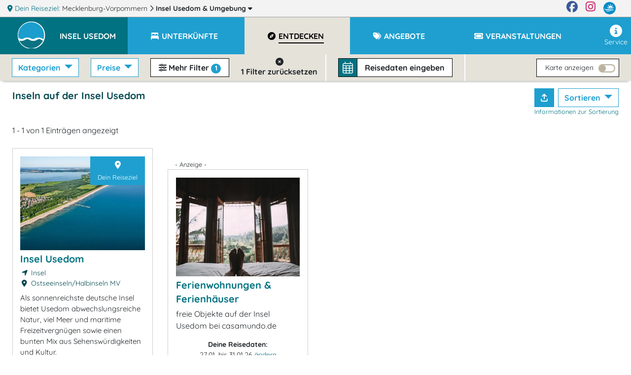

--- FILE ---
content_type: text/html; charset=utf-8
request_url: https://www.insel-usedom.info/entdecken/?more_category_shortnames=inseln&ne_lat=54.372&ne_lng=14.556&sw_lat=53.622&sw_lng=13.424
body_size: -41
content:
<!DOCTYPE html>
<html>
    <head>
        <meta charset="UTF-8" />
        <meta http-equiv="refresh" content="0;url='https://www.insel-usedom.info/entdecken/inseln/'" />

        <title>Redirecting to https://www.insel-usedom.info/entdecken/inseln/</title>
    </head>
    <body>
        Redirecting to <a href="https://www.insel-usedom.info/entdecken/inseln/">https://www.insel-usedom.info/entdecken/inseln/</a>.
    </body>
</html>

--- FILE ---
content_type: text/html; charset=UTF-8
request_url: https://www.insel-usedom.info/entdecken/inseln/
body_size: 27772
content:
<!DOCTYPE html>
<html lang="de" data-meat-url="https://www.insel-usedom.info/api/meat/"
      data-meat-action="page.load"
      data-metadata="{&quot;kdnr&quot;:&quot;0301&quot;,&quot;page_type&quot;:&quot;abl&quot;,&quot;base_cat&quot;:&quot;entdecken&quot;}"
      data-is-desktop="1"
>
<head>
    <meta charset="utf-8">
    <meta http-equiv="X-UA-Compatible" content="IE=edge">
    <meta name="viewport" content="width=device-width, initial-scale=1">
    <meta name="referrer" content="unsafe-url">
    <meta property="og:type" content="website">
    <meta name="theme-color" content="#144082">
    <meta name='impact-site-verification' value='01800aa2-f3f0-4ae5-ad72-bc3b89c8628d'>
                <meta property="og:image" content="https://c3.mmcdn.de/insecure/rs:fill:1200:630/g:sm/el:1/plain/local:///platform/e/asset_data/000/057/115/original/00009022_original.jpg?1655291933"/>
                <meta property="og:image:alt" content="Insel Usedom"/>
        
    <title>
                 Inseln auf der Insel Usedom    </title>
    <meta name="description"
          content="1 ausgewählte Inseln auf der Insel Usedom">
    
    <style>
                  :root{--mt-primaer-farbe1:#bab39f;--mt-primaer-farbe2:#cfcabd;--mt-primaer-farbe3:#e5e2da;--mt-sekundaer-farbe:#1f9fcf;--mt-kontrast-farbe:#007281;--mt-text-farbe1:#04484f;--mt-text-farbe2:#007385;--mt-hg-farbe1:white;--mt-hg-farbe2:#e9d9b5;--mt-default-farbe:white;--primary:#1f9fcf;--secondary:#bab39f;--info:#cfcabd;--light:#e5e2da;--dark:#007281;--text-light:white;--text-primary:#04484f;--text-secondary:#007385}
            </style>
    <link rel="preconnect" href="https://tpl.mmcdn.de">
    <link rel="preconnect" href="https://ip.mmcdn.de">
    <link rel="apple-touch-icon" href="/img/favicon/apple-touch-icon.png" sizes="180x180">
    <link rel="icon" type="image/png" href="/img/favicon/favicon-32x32.png" sizes="32x32">
    <link rel="icon" type="image/png" href="/img/favicon/favicon-16x16.png" sizes="16x16">
    <link rel="manifest" href="/img/favicon/site.webmanifest" crossorigin="use-credentials">
    <link rel="mask-icon" href="/img/favicon/safari-pinned-tab.svg" color="#5bbad5">
    <link rel="shortcut icon" href="/favicon.ico">
    <link rel="preload" as="font" href="https://www.insel-usedom.info/webfonts/fa/fa-brands-400.woff2" type="font/woff2" crossorigin>
    <link rel="preload" as="font" href="https://www.insel-usedom.info/webfonts/fa/fa-duotone-900.woff2" type="font/woff2" crossorigin>
    <link rel="preload" as="font" href="https://www.insel-usedom.info/webfonts/fa/fa-light-300.woff2" type="font/woff2" crossorigin>
    <link rel="preload" as="font" href="https://www.insel-usedom.info/webfonts/fa/fa-regular-400.woff2" type="font/woff2" crossorigin>
    <link rel="preload" as="font" href="https://www.insel-usedom.info/webfonts/fa/fa-solid-900.woff2" type="font/woff2" crossorigin>
    <link rel="preload" as="font" href="https://www.insel-usedom.info/webfonts/quicksand/quicksand-v21-latin-regular.woff2"
          type="font/woff2" crossorigin>
    <link rel="preload" as="font" href="https://www.insel-usedom.info/webfonts/quicksand/quicksand-v21-latin-700.woff2" type="font/woff2"
          crossorigin>
        <link rel="stylesheet" href="https://www.insel-usedom.info/css/abl.css">
            <link rel="canonical" href="https://www.insel-usedom.info/entdecken/inseln/">
    </head>
<body data-app-region-shortname="usedom"
      data-current-region-shortname="usedom"
      data-defaults="{&quot;size&quot;:40}"
      data-gtag="G-40K2GE62ZC"
      
      class="    has-filterbar
    no-footer-mt
"
      
                            
          data-kdnr="0301"
        >
    <div id="app" class="is-local-level
        has-systembar
        ">
                    <section class="systembar d-flex">
    <div class="where col-12 col-xl-11 text-one-line font-smaller">
        <span class="info">
            <i class="fas fa-map-marker-alt"></i> Dein Reiseziel:
        </span>
                                            <div class="item d-inline-block">
                                            <a href="https://www.mvp.de/mecklenburg-vorpommern/" target="_blank" rel="noopener"
                           class="color-inherit text-decoration-none">
                                                            <span class="d-none d-lg-inline">Mecklenburg-Vorpommern</span>
                                <span class="d-inline d-lg-none">MV</span>
                                                    </a>
                        <i class="far fa-chevron-right"></i>
                                    </div>
                
                
                
                                                <div class="item d-inline-block">
                                            
                        <a href="/#filter-reiseziele"
                           class="font-weight-bold color-inherit text-decoration-none fetch-reiseziele-js trigger-destination-modal-open-js"
                           data-route="/api/topnav/prepared_regions/"
                        >
                            Insel Usedom
                            <span class="d-none d-lg-inline"> &amp; Umgebung</span>
                            <i class="fas fa-caret-down"></i>
                        </a>
                                    </div>
                
                
                
                                </div>

    <div class="d-none d-xl-flex col-1 logo-wrapper text-right justify-content-end">
        <a href="https://www.facebook.com/Urlaub.Mecklenburg.Vorpommern" class="d-block mr-3 color-facebook"
           target="_blank"
           aria-label="Facebook" rel="noopener">
            <i class="fab fa-facebook fa-sm"></i>
        </a>

        <a href="https://www.instagram.com/moinmvp/" class="d-block mr-3 color-instagram" target="_blank"
           aria-label="Instagram"
           rel="noopener">
            <i class="fab fa-instagram fa-sm"></i>
        </a>

        <a href="https://www.mvp.de/" class="d-block mr-3" target="_blank" rel="noopener" aria-label="mvp.de">
            <img
                src='https://www.insel-usedom.info/img/mvp-logo-sysnav.svg'
                alt="mvp.de"
            >
        </a>
    </div>
</section>

<div id="modal-filter-reiseziele" class="modal fade generic-modal modal-fullscreen-up-to-sm" role="dialog" aria-hidden="true" aria-modal="true">
    <div class="modal-dialog modal-md">
        <div class="modal-content">
            <div class="modal-header">
                <div class="w-100 d-flex">
            <div class="flex-fill">
                <div class="headline">
                    <i class="fas fa-map-marker-alt"></i>
                    Dein Reiseziel wechseln:
                </div>
            </div>
            <div class="close-modal trigger-destination-modal-close-js">
                <i class="fas fa-times-circle"></i>
            </div>
        </div>
            </div>
            <div class="modal-body">
                <div class="modal-body-wrapper">
                    <div class="regions-filter position-relative h-100 pb-3">
        <div role="group" class="form-group position-absolute quicksearch">
            <div>
                <div class="d-flex">
                    <label for="bothregion-search-input" class="align-self-center pt-2">
                        <i class="far fa-search"></i>
                    </label>
                    <input id="bothregion-search-input" type="search"
                           placeholder="Wohin? Stadt, Region, Insel"
                           class="ml-2 form-control region-search-input search-reiseziel-js"
                           data-route="/api/topnav/prepared_regions/">
                </div>
            </div>
        </div>
        <div class="scroll-wrapper">
            <div class="w-100 pb-5"></div>
            <div class="content">
                <div class="m-3">
                Reiseziele werden geladen
                </div>
            </div>
        </div>
    </div>
                </div>
            </div>
            <div class="modal-footer">
                            </div>
        </div>
    </div>
</div>
                <div class="top-nav-wrapper ">
    <div class="naviline line d-flex w-100">
        <!--Mobile Nav-->
        <nav class="navbar p-0 d-xl-none small-nav flex-xl-grow-0 navbar-light navbar-expand">
            <div class="w-100 navbar-collapse collapse">
                <ul class="navbar-nav w-100">
                    <li data-action="user.click.nav.home"
                        class="nav-item d-block home-logo meat-js
                            
                            ">
                        <a class="nav-link" href="/" target="_self">
                            <img
                                src='https://tpl.mmcdn.de/0301_pc5818/images/logo.png'
                                                                alt="Logo" width="65" height="55">
                        </a>
                    </li>
                                            <li class="nav-item main-nav-item d-flex align-items-center current-region">
                            <a role="button" href="/" class="nav-link pt-0">
                                <div class="pt-1 pt-xl-0 d-flex">
                                    <div class="text-uppercase font-bigger-2">
                                        Insel Usedom
                                    </div>
                                </div>
                            </a>
                        </li>
                                    </ul>
            </div>
        </nav>

        <nav class="navbar flex-xl-grow-1 mobile navbar-light navbar-expand-xl">
            <button aria-label="Navigation" type="button"
                    class="btn d-xl-none burger-button align-self-start burger-button-js collapsed
                           border-left
                        ">
                <span class="burger-wrapper d-flex justify-content-center flex-column"><span class="burger-icon"></span></span>
            </button>
            <div class="navbar-collapse collapse d-none d-xl-flex">
                <ul class="navbar-nav w-100 base-category-count-4">
                    <li class="nav-item pl-4 d-none d-xl-block home-logo bg-kontrast meat-js"
                        data-action="user.click.nav.home">
                        <a class="nav-link" href="/">
                            <img
                                src='https://tpl.mmcdn.de/0301_pc5818/images/logo.png'
                                alt="Logo" width="65" height="55">
                        </a>
                    </li>
                                            <li class="nav-item main-nav-item bg-primary bg-xl-kontrast pl-3">
                            <a role="button" href="/" class="nav-link text-white pl-0">
                                <div class="pt-1 pt-xl-0 d-flex pr-3">
                                    <div class="text-one-line text-uppercase">
                                        <span>Insel Usedom</span>
                                    </div>
                                </div>
                            </a>
                        </li>
                                        <li class="nav-item d-block d-xl-none">
                        <a href="#filter-reiseziele" class="nav-link trigger-destination-open-js">
                            <i class="fas fa-map-marked-alt"></i>
                            <span class="text-uppercase">Dein Reiseziel</span> <span>ändern</span>
                        </a>
                    </li>
                                        <li class="d-flex justify-content-lg-center justify-content-between nav-item main-nav-item text-uppercase flex-grow-1 flex-column flex-xl-row meat-js block-link-helper-js "
                        aria-expanded="false"
                        data-action="user.click.nav.unterkuenfte">
                        <span class="top-nav-dropdown-js" id="topNavUnterkuenfteDropdown" data-bs-toggle="dropdown" aria-haspopup="true" aria-expanded="false">
                            <a href="https://www.insel-usedom.info/unterkuenfte/"
                                                       class="nav-link"
                                                       data-watch-link="1">
                                <i class="fas fa-bed-alt fa-fw"></i>
                                <span>Unterkünfte</span>
                            </a>
                            <i class="far fa-chevron-right top-nav-mobile-dropdown-js mx-2 d-block d-xl-none"></i>
                        </span>
                        <ul class="dropdown-menu p-2" aria-labelledby="topNavUnterkuenfteDropdown">
                                                            <li class="text-nowrap">
                                    <a href="https://www.insel-usedom.info/unterkuenfte/hotels/">Hotels</a>
                                </li>
                                                            <li class="text-nowrap">
                                    <a href="https://www.insel-usedom.info/unterkuenfte/ferienwohnungen/">Ferienwohnungen</a>
                                </li>
                                                            <li class="text-nowrap">
                                    <a href="https://www.insel-usedom.info/unterkuenfte/pensionen/">Pensionen</a>
                                </li>
                                                            <li class="text-nowrap">
                                    <a href="https://www.insel-usedom.info/unterkuenfte/ferienhaeuser/">Ferienhäuser</a>
                                </li>
                                                            <li class="text-nowrap">
                                    <a href="https://www.insel-usedom.info/unterkuenfte/camping/">Camping</a>
                                </li>
                                                            <li class="text-nowrap">
                                    <a href="https://www.insel-usedom.info/unterkuenfte/reiterhoefe/">Reiterhöfe</a>
                                </li>
                                                            <li class="text-nowrap">
                                    <a href="https://www.insel-usedom.info/unterkuenfte/wellnesshotels/">Wellnesshotels</a>
                                </li>
                                                    </ul>
                    </li>
                    
                                        <li class="nav-item main-nav-item text-uppercase flex-grow-1 meat-js block-link-helper-js active"
                        data-action="user.click.nav.entdecken">
                        <span class="top-nav-dropdown-js" id="topNavEntdeckenDropdown" data-bs-toggle="dropdown" aria-haspopup="true" aria-expanded="false">
                            <a href="https://www.insel-usedom.info/entdecken/"
                               class="nav-link" data-watch-link="1">
                                <i class="fas fa-compass fa-fw"></i>
                                <span>Entdecken</span>
                            </a>
                            <i class="far fa-chevron-right top-nav-mobile-dropdown-js mx-2 d-block d-xl-none"></i>
                        </span>
                                                    <ul class="dropdown-menu p-2" aria-labelledby="topNavEntdeckenDropdown">
                                                                    <li class="text-nowrap">
                                        <a href="https://www.insel-usedom.info/entdecken/sehenswertes/">Sehenswürdigkeiten</a>
                                    </li>
                                                                    <li class="text-nowrap">
                                        <a href="https://www.insel-usedom.info/entdecken/freizeit-sport/">Freizeit &amp; Sport</a>
                                    </li>
                                                                    <li class="text-nowrap">
                                        <a href="https://www.insel-usedom.info/entdecken/kunst-kultur/">Kunst &amp; Kultur</a>
                                    </li>
                                                                    <li class="text-nowrap">
                                        <a href="https://www.insel-usedom.info/entdecken/reiseziele/">Reiseziele</a>
                                    </li>
                                                                    <li class="text-nowrap">
                                        <a href="https://www.insel-usedom.info/entdecken/essen-trinken/">Restaurants, Cafés, Bars</a>
                                    </li>
                                                                    <li class="text-nowrap">
                                        <a href="https://www.insel-usedom.info/entdecken/shopping/">Shopping</a>
                                    </li>
                                                                    <li class="text-nowrap">
                                        <a href="https://www.insel-usedom.info/entdecken/besondere-veranstaltungen/">Besondere Veranstaltungen</a>
                                    </li>
                                                                    <li class="text-nowrap">
                                        <a href="https://www.insel-usedom.info/entdecken/wellness-gesundheit/">Wellness</a>
                                    </li>
                                                            </ul>
                                            </li>
                    
                                            <li class="nav-item main-nav-item text-uppercase flex-grow-1 meat-js block-link-helper-js "
                            data-action="user.click.nav.angebote">
                            <span class="top-nav-dropdown-js" id="topNavAngeboteDropdown" data-bs-toggle="dropdown" aria-haspopup="true" aria-expanded="false">
                                <a href="https://www.insel-usedom.info/angebote/"
                                   class="nav-link" data-watch-link="1">
                                    <i class="fas fa-tags fa-fw"></i>
                                    <span>Angebote</span>
                                </a>
                                <i class="far fa-chevron-right top-nav-mobile-dropdown-js mx-2 d-block d-xl-none"></i>
                            </span>
                                                            <ul class="dropdown-menu p-2" aria-labelledby="topNavAngeboteDropdown">
                                                                            <li class="text-nowrap">
                                            <a href="https://www.insel-usedom.info/angebote/angebote-kurzurlaub/">Kurzurlaub</a>
                                        </li>
                                                                            <li class="text-nowrap">
                                            <a href="https://www.insel-usedom.info/angebote/angebote-vor-nachsaison/">Nebensaison-Angebote</a>
                                        </li>
                                                                            <li class="text-nowrap">
                                            <a href="https://www.insel-usedom.info/angebote/angebote-feiertage/">Fest- &amp; Feiertagsangebote</a>
                                        </li>
                                                                            <li class="text-nowrap">
                                            <a href="https://www.insel-usedom.info/angebote/angebote-touren/">Tourenangebote</a>
                                        </li>
                                                                            <li class="text-nowrap">
                                            <a href="https://www.insel-usedom.info/angebote/urlaubsreisen/">Urlaubsreisen ab 6 Tage</a>
                                        </li>
                                                                            <li class="text-nowrap">
                                            <a href="https://www.insel-usedom.info/angebote/freizeitangebote/">Freizeit (Reiten, Golf, Angeln, Rad, Wandern...)</a>
                                        </li>
                                                                            <li class="text-nowrap">
                                            <a href="https://www.insel-usedom.info/angebote/angebote-hauptsaison/">Hauptsaison - Angebote</a>
                                        </li>
                                                                            <li class="text-nowrap">
                                            <a href="https://www.insel-usedom.info/angebote/osterangebote/">Ostern</a>
                                        </li>
                                                                            <li class="text-nowrap">
                                            <a href="https://www.insel-usedom.info/angebote/silvesterangebote/">Silvester</a>
                                        </li>
                                                                            <li class="text-nowrap">
                                            <a href="https://www.insel-usedom.info/angebote/himmelfahrtsangebote/">Himmelfahrt</a>
                                        </li>
                                                                            <li class="text-nowrap">
                                            <a href="https://www.insel-usedom.info/angebote/pfingstangebote/">Pfingsten</a>
                                        </li>
                                                                            <li class="text-nowrap">
                                            <a href="https://www.insel-usedom.info/angebote/event-planen/">Event planen</a>
                                        </li>
                                                                            <li class="text-nowrap">
                                            <a href="https://www.insel-usedom.info/angebote/eventlocations/">Eventlocations</a>
                                        </li>
                                                                            <li class="text-nowrap">
                                            <a href="https://www.insel-usedom.info/angebote/angebote-tagungen/">Tagungsangebote</a>
                                        </li>
                                                                            <li class="text-nowrap">
                                            <a href="https://www.insel-usedom.info/angebote/weihnachtsangebote/">Weihnachten</a>
                                        </li>
                                                                    </ul>
                                                    </li>
                    
                                        <li class="nav-item main-nav-item text-uppercase flex-grow-1 meat-js block-link-helper-js "
                        data-action="user.click.nav.termine">
                        <span class="top-nav-dropdown-js" id="topNavTermineDropdown" data-bs-toggle="dropdown" aria-haspopup="true" aria-expanded="false">
                            <a class="nav-link"
                               href="https://www.insel-usedom.info/veranstaltungen/"
                               data-watch-link="1">
                                <i class="fas fa-ticket fa-fw"></i>
                                <span>Veranstaltungen</span>
                            </a>
                            <i class="far fa-chevron-right top-nav-mobile-dropdown-js mx-2 d-block d-xl-none"></i>
                        </span>
                                                    <ul class="dropdown-menu p-2" aria-labelledby="topNavTermineDropdown">
                                                                    <li class="text-nowrap">
                                        <a href="https://www.insel-usedom.info/veranstaltungen/open-airs-erlebnisshows/">Open-Airs / Erlebnisshows</a>
                                    </li>
                                                                    <li class="text-nowrap">
                                        <a href="https://www.insel-usedom.info/veranstaltungen/theater-buehne-comedy-musicals/">Theater, Musicals, Bühne  &amp; Comedy</a>
                                    </li>
                                                            </ul>
                                            </li>
                    
                                    </ul>
                <ul class="navbar-nav nav-right ml-auto pb-5 pb-xl-0">
                    
                                        <li class="nav-item meat-js" data-action="user.click.nav.service">
                        <a class="nav-link"
                           href="/service/"
                        >
                            <i class="fas fa-info-circle fa-fw"></i>
                            Service
                        </a>
                    </li>
                </ul>
            </div>
        </nav>
    </div>
    <div class="mobile-breadcrumb flex-row justify-content-center align-items-center pl-3 font-weight-bold">
        <div class="text-center text-wrapper w-100 bg-primary">
                            <span class="mr-1">Insel Usedom &gt;</span>
                <span class="pr-2">Entdecken</span>
                    </div>
        <button aria-label="Navigation" type="button"
                class="btn burger-button ml-auto collapsed
                    border-left
                ">
            <span class="burger-wrapper"><span class="burger-icon"></span></span>
        </button>
    </div>
</div>
        <div class="container-fluid ">
                <div class="abl-wrapper row" data-bcs="entdecken" data-brs=""
         data-implicit-filters="{&quot;more_category_shortnames&quot;:[&quot;inseln&quot;]}">
        <div class="p-0 px-md-4 filter-bar-wrapper col-12">
    <div class="d-flex p-0 filter-mobile-wrapper d-xl-none"> 
        <div class="d-flex w-100">
                                        <div class="d-flex p-1 p-md-2 align-items-center filter-button-wrapper">
                    <div class="mobile-toggle-wrapper filters">
                        <i class="fas fa-sliders-h"></i>
                        Filter <span
                            class="total-filter-count ">1</span>
                    </div>
                </div>
                                        <div class="d-flex px-1 px-md-2 align-items-center filter-button-wrapper">
                    <div class="mobile-toggle-wrapper map">
                        <i class="fas fa-map-marker-alt"></i>
                        Karte
                    </div>
                </div>
                                        <div class="suchbox mr-auto d-flex filter-button-wrapper px-1 px-md-2 bg-none">
            <div
            class="filter-bar-suchbox filter-bar-suchbox-open-js meat-js block-link-helper-js d-flex align-self-center align-items-center cursor-pointer"
            data-action="user.click.abl.suchbox" data-metadata="[]">
            <div class="icon d-flex align-items-center">
                <i class="fal fa-calendar-alt"></i>
            </div>
            <div class="text">
                <span data-update="checkin-checkout-fallback" class="">
                    Reisedaten <span class="d-none d-lg-inline">eingeben</span>
                </span>
                <span data-update="checkin-checkout" class="checkin-checkout d-none">
                                    </span>
            </div>
        </div>
    </div>
                    </div>
        <div class="filter-mobile d-none">
            <div class="position-relative h-100">
                <div class="px-4 scroll-wrapper-mobile h-100">
                    <div
                        class="close-filter-mobile w-100 flex-column justify-content-center align-items-center d-flex">
                        <div class="p-2 mobile-filters-toggle-wrapper">
                            <i class="fas fa-sliders-h"></i>
                            Filter <span
                                class="total-filter-count ">1</span>
                            <i class="fal fa-times close"></i>
                        </div>
                    </div>
                                                                <h2>Kategorie</h2>
                        <div class="filter-group" data-filter="category_shortnames" data-prefix="mob-">
                            <fieldset class="form-group">
                <div>
                            <div class="dropdown-item noresult">
                    <div class="custom-control custom-checkbox">
                        <input type="checkbox"
                               class="custom-control-input" 
                               value="essen"
                               data-auto-prefix="id"
                               id="mob-cb-catsnessen">
                        <label class="custom-control-label  label-a-js" for="mob-cb-catsnessen" data-auto-prefix="htmlFor">
                            <a href="https://www.insel-usedom.info/entdecken/essen-trinken/" class="text-reset text-decoration-none">Restaurants, Cafés, Bars</a>
                        </label>
                    </div>
                </div>
                            <div class="dropdown-item noresult">
                    <div class="custom-control custom-checkbox">
                        <input type="checkbox"
                               class="custom-control-input" 
                               value="sehenswertes"
                               data-auto-prefix="id"
                               id="mob-cb-catsnsehenswertes">
                        <label class="custom-control-label  label-a-js" for="mob-cb-catsnsehenswertes" data-auto-prefix="htmlFor">
                            <a href="https://www.insel-usedom.info/entdecken/sehenswertes/" class="text-reset text-decoration-none">Sehenswürdigkeiten</a>
                        </label>
                    </div>
                </div>
                            <div class="dropdown-item noresult">
                    <div class="custom-control custom-checkbox">
                        <input type="checkbox"
                               class="custom-control-input" 
                               value="kultur"
                               data-auto-prefix="id"
                               id="mob-cb-catsnkultur">
                        <label class="custom-control-label  label-a-js" for="mob-cb-catsnkultur" data-auto-prefix="htmlFor">
                            <a href="https://www.insel-usedom.info/entdecken/kunst-kultur/" class="text-reset text-decoration-none">Kunst &amp; Kultur</a>
                        </label>
                    </div>
                </div>
                            <div class="dropdown-item noresult">
                    <div class="custom-control custom-checkbox">
                        <input type="checkbox"
                               class="custom-control-input" 
                               value="freizeit"
                               data-auto-prefix="id"
                               id="mob-cb-catsnfreizeit">
                        <label class="custom-control-label  label-a-js" for="mob-cb-catsnfreizeit" data-auto-prefix="htmlFor">
                            <a href="https://www.insel-usedom.info/entdecken/freizeit-sport/" class="text-reset text-decoration-none">Freizeit &amp; Sport</a>
                        </label>
                    </div>
                </div>
                            <div class="dropdown-item noresult">
                    <div class="custom-control custom-checkbox">
                        <input type="checkbox"
                               class="custom-control-input" 
                               value="besondere-veranstaltungen"
                               data-auto-prefix="id"
                               id="mob-cb-catsnbesondere-veranstaltungen">
                        <label class="custom-control-label  label-a-js" for="mob-cb-catsnbesondere-veranstaltungen" data-auto-prefix="htmlFor">
                            <a href="https://www.insel-usedom.info/entdecken/besondere-veranstaltungen/" class="text-reset text-decoration-none">Besondere Veranstaltungen</a>
                        </label>
                    </div>
                </div>
                            <div class="dropdown-item noresult">
                    <div class="custom-control custom-checkbox">
                        <input type="checkbox"
                               class="custom-control-input" 
                               value="gesundheit"
                               data-auto-prefix="id"
                               id="mob-cb-catsngesundheit">
                        <label class="custom-control-label  label-a-js" for="mob-cb-catsngesundheit" data-auto-prefix="htmlFor">
                            <a href="https://www.insel-usedom.info/entdecken/wellness-gesundheit/" class="text-reset text-decoration-none">Wellness</a>
                        </label>
                    </div>
                </div>
                            <div class="dropdown-item noresult">
                    <div class="custom-control custom-checkbox">
                        <input type="checkbox"
                               class="custom-control-input" 
                               value="shopping"
                               data-auto-prefix="id"
                               id="mob-cb-catsnshopping">
                        <label class="custom-control-label  label-a-js" for="mob-cb-catsnshopping" data-auto-prefix="htmlFor">
                            <a href="https://www.insel-usedom.info/entdecken/shopping/" class="text-reset text-decoration-none">Shopping</a>
                        </label>
                    </div>
                </div>
                            <div class="dropdown-item ">
                    <div class="custom-control custom-checkbox">
                        <input type="checkbox"
                               class="custom-control-input" 
                               value="regionen"
                               data-auto-prefix="id"
                               id="mob-cb-catsnregionen">
                        <label class="custom-control-label  label-a-js" for="mob-cb-catsnregionen" data-auto-prefix="htmlFor">
                            <a href="https://www.insel-usedom.info/entdecken/reiseziele/" class="text-reset text-decoration-none">Reiseziele</a>
                        </label>
                    </div>
                </div>
                    </div>
    </fieldset>
                        </div>
                        <h2>Preise</h2>
                        <div class="form-group">
                            <div class="filter-group" data-filter="price_ind_ranges" data-prefix="mob-">
                                <div class="dropdown-item noresult">
        <div class="custom-control custom-checkbox">
            <input type="checkbox"
                   class="custom-control-input" 
                   value="-50"
                   data-auto-prefix="id"
                   id="mob-pricerange--50">
            <label class="custom-control-label" for="mob-pricerange--50" data-auto-prefix="htmlFor">
                <span>bis 50 €</span>
            </label>
        </div>
    </div>
    <div class="dropdown-item noresult">
        <div class="custom-control custom-checkbox">
            <input type="checkbox"
                   class="custom-control-input" 
                   value="50-100"
                   data-auto-prefix="id"
                   id="mob-pricerange-50-100">
            <label class="custom-control-label" for="mob-pricerange-50-100" data-auto-prefix="htmlFor">
                <span>50 bis 99 €</span>
            </label>
        </div>
    </div>
    <div class="dropdown-item noresult">
        <div class="custom-control custom-checkbox">
            <input type="checkbox"
                   class="custom-control-input" 
                   value="100-150"
                   data-auto-prefix="id"
                   id="mob-pricerange-100-150">
            <label class="custom-control-label" for="mob-pricerange-100-150" data-auto-prefix="htmlFor">
                <span>100 bis 149 €</span>
            </label>
        </div>
    </div>
    <div class="dropdown-item noresult">
        <div class="custom-control custom-checkbox">
            <input type="checkbox"
                   class="custom-control-input" 
                   value="150-200"
                   data-auto-prefix="id"
                   id="mob-pricerange-150-200">
            <label class="custom-control-label" for="mob-pricerange-150-200" data-auto-prefix="htmlFor">
                <span>150 bis 199 €</span>
            </label>
        </div>
    </div>
    <div class="dropdown-item noresult">
        <div class="custom-control custom-checkbox">
            <input type="checkbox"
                   class="custom-control-input" 
                   value="200-"
                   data-auto-prefix="id"
                   id="mob-pricerange-200-">
            <label class="custom-control-label" for="mob-pricerange-200-" data-auto-prefix="htmlFor">
                <span>ab 200 €</span>
            </label>
        </div>
    </div>
                            </div>
                        </div>
                                                                                                    <h2>Mehr Filter</h2>
                            <div class="filter-group" data-filter="more_category_shortnames" data-prefix="mob-">
                                <div class="filter-more-group">
            <h3>Restaurants, Cafés, Bars</h3>
            <div class="row">
                                    <div class="col-lg-4 ">
                        <div class="custom-control custom-checkbox">
                            <input type="checkbox" class="custom-control-input" value="cafes"
                                   
                                   data-auto-prefix="id"
                                   id="mob-cb-cat30">
                            <label class="custom-control-label" for="mob-cb-cat30"
                                   data-auto-prefix="htmlFor">
                                <span>Cafés</span>
                            </label>
                        </div>
                    </div>
                                    <div class="col-lg-4 ">
                        <div class="custom-control custom-checkbox">
                            <input type="checkbox" class="custom-control-input" value="erlebnisgastronomie"
                                   
                                   data-auto-prefix="id"
                                   id="mob-cb-cat188">
                            <label class="custom-control-label" for="mob-cb-cat188"
                                   data-auto-prefix="htmlFor">
                                <span>Erlebnisgastronomie</span>
                            </label>
                        </div>
                    </div>
                                    <div class="col-lg-4 noresult">
                        <div class="custom-control custom-checkbox">
                            <input type="checkbox" class="custom-control-input" value="gourmetrestaurants"
                                   
                                   data-auto-prefix="id"
                                   id="mob-cb-cat139">
                            <label class="custom-control-label" for="mob-cb-cat139"
                                   data-auto-prefix="htmlFor">
                                <span>Gourmet-Restaurants</span>
                            </label>
                        </div>
                    </div>
                                    <div class="col-lg-4 noresult">
                        <div class="custom-control custom-checkbox">
                            <input type="checkbox" class="custom-control-input" value="historische-gaststaetten"
                                   
                                   data-auto-prefix="id"
                                   id="mob-cb-cat267">
                            <label class="custom-control-label" for="mob-cb-cat267"
                                   data-auto-prefix="htmlFor">
                                <span>Historische Gaststätten</span>
                            </label>
                        </div>
                    </div>
                                    <div class="col-lg-4 noresult">
                        <div class="custom-control custom-checkbox">
                            <input type="checkbox" class="custom-control-input" value="landestypischeprodukte"
                                   
                                   data-auto-prefix="id"
                                   id="mob-cb-cat109">
                            <label class="custom-control-label" for="mob-cb-cat109"
                                   data-auto-prefix="htmlFor">
                                <span>Regionale Erzeuger &amp; landestypische Produkte</span>
                            </label>
                        </div>
                    </div>
                                    <div class="col-lg-4 ">
                        <div class="custom-control custom-checkbox">
                            <input type="checkbox" class="custom-control-input" value="restaurant-abholservice"
                                   
                                   data-auto-prefix="id"
                                   id="mob-cb-cat368">
                            <label class="custom-control-label" for="mob-cb-cat368"
                                   data-auto-prefix="htmlFor">
                                <span>Restaurant mit Abholservice</span>
                            </label>
                        </div>
                    </div>
                                    <div class="col-lg-4 ">
                        <div class="custom-control custom-checkbox">
                            <input type="checkbox" class="custom-control-input" value="restaurant-lieferservice"
                                   
                                   data-auto-prefix="id"
                                   id="mob-cb-cat367">
                            <label class="custom-control-label" for="mob-cb-cat367"
                                   data-auto-prefix="htmlFor">
                                <span>Restaurant mit Lieferservice</span>
                            </label>
                        </div>
                    </div>
                                    <div class="col-lg-4 ">
                        <div class="custom-control custom-checkbox">
                            <input type="checkbox" class="custom-control-input" value="restaurants"
                                   
                                   data-auto-prefix="id"
                                   id="mob-cb-cat26">
                            <label class="custom-control-label" for="mob-cb-cat26"
                                   data-auto-prefix="htmlFor">
                                <span>Restaurants</span>
                            </label>
                        </div>
                    </div>
                                    <div class="col-lg-4 noresult">
                        <div class="custom-control custom-checkbox">
                            <input type="checkbox" class="custom-control-input" value="spezialitaeten"
                                   
                                   data-auto-prefix="id"
                                   id="mob-cb-cat28">
                            <label class="custom-control-label" for="mob-cb-cat28"
                                   data-auto-prefix="htmlFor">
                                <span>Spezialitäten-Restaurants</span>
                            </label>
                        </div>
                    </div>
                            </div>
        </div>
                <div class="filter-more-group">
            <h3>Sehenswürdigkeiten</h3>
            <div class="row">
                                    <div class="col-lg-4 ">
                        <div class="custom-control custom-checkbox">
                            <input type="checkbox" class="custom-control-input" value="aussichtsplattformen"
                                   
                                   data-auto-prefix="id"
                                   id="mob-cb-cat304">
                            <label class="custom-control-label" for="mob-cb-cat304"
                                   data-auto-prefix="htmlFor">
                                <span>Aussichtsplattformen</span>
                            </label>
                        </div>
                    </div>
                                    <div class="col-lg-4 ">
                        <div class="custom-control custom-checkbox">
                            <input type="checkbox" class="custom-control-input" value="aussichtspunkte"
                                   
                                   data-auto-prefix="id"
                                   id="mob-cb-cat303">
                            <label class="custom-control-label" for="mob-cb-cat303"
                                   data-auto-prefix="htmlFor">
                                <span>Aussichtspunkte</span>
                            </label>
                        </div>
                    </div>
                                    <div class="col-lg-4 ">
                        <div class="custom-control custom-checkbox">
                            <input type="checkbox" class="custom-control-input" value="aussicht"
                                   
                                   data-auto-prefix="id"
                                   id="mob-cb-cat302">
                            <label class="custom-control-label" for="mob-cb-cat302"
                                   data-auto-prefix="htmlFor">
                                <span>Aussichtspunkte &amp; Aussichtswarten</span>
                            </label>
                        </div>
                    </div>
                                    <div class="col-lg-4 ">
                        <div class="custom-control custom-checkbox">
                            <input type="checkbox" class="custom-control-input" value="aussichtstuerme"
                                   
                                   data-auto-prefix="id"
                                   id="mob-cb-cat305">
                            <label class="custom-control-label" for="mob-cb-cat305"
                                   data-auto-prefix="htmlFor">
                                <span>Aussichtstürme</span>
                            </label>
                        </div>
                    </div>
                                    <div class="col-lg-4 ">
                        <div class="custom-control custom-checkbox">
                            <input type="checkbox" class="custom-control-input" value="backsteingotik"
                                   
                                   data-auto-prefix="id"
                                   id="mob-cb-cat105">
                            <label class="custom-control-label" for="mob-cb-cat105"
                                   data-auto-prefix="htmlFor">
                                <span>Backsteingotik</span>
                            </label>
                        </div>
                    </div>
                                    <div class="col-lg-4 noresult">
                        <div class="custom-control custom-checkbox">
                            <input type="checkbox" class="custom-control-input" value="besonderessehenswertes"
                                   
                                   data-auto-prefix="id"
                                   id="mob-cb-cat209">
                            <label class="custom-control-label" for="mob-cb-cat209"
                                   data-auto-prefix="htmlFor">
                                <span>Besonderes</span>
                            </label>
                        </div>
                    </div>
                                    <div class="col-lg-4 ">
                        <div class="custom-control custom-checkbox">
                            <input type="checkbox" class="custom-control-input" value="biosphaerenreservate"
                                   
                                   data-auto-prefix="id"
                                   id="mob-cb-cat337">
                            <label class="custom-control-label" for="mob-cb-cat337"
                                   data-auto-prefix="htmlFor">
                                <span>Biosphärenreservate</span>
                            </label>
                        </div>
                    </div>
                                    <div class="col-lg-4 ">
                        <div class="custom-control custom-checkbox">
                            <input type="checkbox" class="custom-control-input" value="bodendenkmaeler"
                                   
                                   data-auto-prefix="id"
                                   id="mob-cb-cat111">
                            <label class="custom-control-label" for="mob-cb-cat111"
                                   data-auto-prefix="htmlFor">
                                <span>Bodendenkmäler</span>
                            </label>
                        </div>
                    </div>
                                    <div class="col-lg-4 noresult">
                        <div class="custom-control custom-checkbox">
                            <input type="checkbox" class="custom-control-input" value="brunnen-wasserspiele"
                                   
                                   data-auto-prefix="id"
                                   id="mob-cb-cat273">
                            <label class="custom-control-label" for="mob-cb-cat273"
                                   data-auto-prefix="htmlFor">
                                <span>Brunnen, Wasserspiele</span>
                            </label>
                        </div>
                    </div>
                                    <div class="col-lg-4 ">
                        <div class="custom-control custom-checkbox">
                            <input type="checkbox" class="custom-control-input" value="denkmaeler-skulpturen"
                                   
                                   data-auto-prefix="id"
                                   id="mob-cb-cat272">
                            <label class="custom-control-label" for="mob-cb-cat272"
                                   data-auto-prefix="htmlFor">
                                <span>Denkmäler, Skulpturen</span>
                            </label>
                        </div>
                    </div>
                                    <div class="col-lg-4 ">
                        <div class="custom-control custom-checkbox">
                            <input type="checkbox" class="custom-control-input" value="erlebnishoefe"
                                   
                                   data-auto-prefix="id"
                                   id="mob-cb-cat189">
                            <label class="custom-control-label" for="mob-cb-cat189"
                                   data-auto-prefix="htmlFor">
                                <span>Erlebnishöfe</span>
                            </label>
                        </div>
                    </div>
                                    <div class="col-lg-4 ">
                        <div class="custom-control custom-checkbox">
                            <input type="checkbox" class="custom-control-input" value="naturpark"
                                   
                                   data-auto-prefix="id"
                                   id="mob-cb-cat92">
                            <label class="custom-control-label" for="mob-cb-cat92"
                                   data-auto-prefix="htmlFor">
                                <span>Faszination Naturlandschaften</span>
                            </label>
                        </div>
                    </div>
                                    <div class="col-lg-4 ">
                        <div class="custom-control custom-checkbox">
                            <input type="checkbox" class="custom-control-input" value="flaniermeilen"
                                   
                                   data-auto-prefix="id"
                                   id="mob-cb-cat274">
                            <label class="custom-control-label" for="mob-cb-cat274"
                                   data-auto-prefix="htmlFor">
                                <span>Flaniermeilen</span>
                            </label>
                        </div>
                    </div>
                                    <div class="col-lg-4 noresult">
                        <div class="custom-control custom-checkbox">
                            <input type="checkbox" class="custom-control-input" value="gedenkstaetten"
                                   
                                   data-auto-prefix="id"
                                   id="mob-cb-cat309">
                            <label class="custom-control-label" for="mob-cb-cat309"
                                   data-auto-prefix="htmlFor">
                                <span>Gedenkstätten</span>
                            </label>
                        </div>
                    </div>
                                    <div class="col-lg-4 ">
                        <div class="custom-control custom-checkbox">
                            <input type="checkbox" class="custom-control-input" value="herrenhaeuser"
                                   
                                   data-auto-prefix="id"
                                   id="mob-cb-cat91">
                            <label class="custom-control-label" for="mob-cb-cat91"
                                   data-auto-prefix="htmlFor">
                                <span>Guts- &amp; Herrenhäuser</span>
                            </label>
                        </div>
                    </div>
                                    <div class="col-lg-4 ">
                        <div class="custom-control custom-checkbox">
                            <input type="checkbox" class="custom-control-input" value="eisenbahn"
                                   
                                   data-auto-prefix="id"
                                   id="mob-cb-cat87">
                            <label class="custom-control-label" for="mob-cb-cat87"
                                   data-auto-prefix="htmlFor">
                                <span>Historische Eisenbahnen</span>
                            </label>
                        </div>
                    </div>
                                    <div class="col-lg-4 ">
                        <div class="custom-control custom-checkbox">
                            <input type="checkbox" class="custom-control-input" value="historische-gebaeude"
                                   
                                   data-auto-prefix="id"
                                   id="mob-cb-cat270">
                            <label class="custom-control-label" for="mob-cb-cat270"
                                   data-auto-prefix="htmlFor">
                                <span>Historische Gebäude</span>
                            </label>
                        </div>
                    </div>
                                    <div class="col-lg-4 ">
                        <div class="custom-control custom-checkbox">
                            <input type="checkbox" class="custom-control-input" value="historische-plaetze"
                                   
                                   data-auto-prefix="id"
                                   id="mob-cb-cat275">
                            <label class="custom-control-label" for="mob-cb-cat275"
                                   data-auto-prefix="htmlFor">
                                <span>Historische Straßen &amp; Plätze</span>
                            </label>
                        </div>
                    </div>
                                    <div class="col-lg-4 ">
                        <div class="custom-control custom-checkbox">
                            <input type="checkbox" class="custom-control-input" value="historische-wehranlagen"
                                   
                                   data-auto-prefix="id"
                                   id="mob-cb-cat271">
                            <label class="custom-control-label" for="mob-cb-cat271"
                                   data-auto-prefix="htmlFor">
                                <span>Historische Wehranlagen</span>
                            </label>
                        </div>
                    </div>
                                    <div class="col-lg-4 ">
                        <div class="custom-control custom-checkbox">
                            <input type="checkbox" class="custom-control-input" value="kirche"
                                   
                                   data-auto-prefix="id"
                                   id="mob-cb-cat31">
                            <label class="custom-control-label" for="mob-cb-cat31"
                                   data-auto-prefix="htmlFor">
                                <span>Kirchen &amp; Klöster</span>
                            </label>
                        </div>
                    </div>
                                    <div class="col-lg-4 ">
                        <div class="custom-control custom-checkbox">
                            <input type="checkbox" class="custom-control-input" value="naturschutz"
                                   
                                   data-auto-prefix="id"
                                   id="mob-cb-cat34">
                            <label class="custom-control-label" for="mob-cb-cat34"
                                   data-auto-prefix="htmlFor">
                                <span>Landschaftsschutz- &amp; Naturschutzgebiete</span>
                            </label>
                        </div>
                    </div>
                                    <div class="col-lg-4 ">
                        <div class="custom-control custom-checkbox">
                            <input type="checkbox" class="custom-control-input" value="landschaftsschutzgebiete"
                                   
                                   data-auto-prefix="id"
                                   id="mob-cb-cat338">
                            <label class="custom-control-label" for="mob-cb-cat338"
                                   data-auto-prefix="htmlFor">
                                <span>Landschaftsschutzgebiete</span>
                            </label>
                        </div>
                    </div>
                                    <div class="col-lg-4 ">
                        <div class="custom-control custom-checkbox">
                            <input type="checkbox" class="custom-control-input" value="leuchttuerme"
                                   
                                   data-auto-prefix="id"
                                   id="mob-cb-cat88">
                            <label class="custom-control-label" for="mob-cb-cat88"
                                   data-auto-prefix="htmlFor">
                                <span>Leuchttürme</span>
                            </label>
                        </div>
                    </div>
                                    <div class="col-lg-4 noresult">
                        <div class="custom-control custom-checkbox">
                            <input type="checkbox" class="custom-control-input" value="miniaturenparks"
                                   
                                   data-auto-prefix="id"
                                   id="mob-cb-cat199">
                            <label class="custom-control-label" for="mob-cb-cat199"
                                   data-auto-prefix="htmlFor">
                                <span>Miniaturenpark</span>
                            </label>
                        </div>
                    </div>
                                    <div class="col-lg-4 ">
                        <div class="custom-control custom-checkbox">
                            <input type="checkbox" class="custom-control-input" value="museum"
                                   
                                   data-auto-prefix="id"
                                   id="mob-cb-cat308">
                            <label class="custom-control-label" for="mob-cb-cat308"
                                   data-auto-prefix="htmlFor">
                                <span>Museen</span>
                            </label>
                        </div>
                    </div>
                                    <div class="col-lg-4 ">
                        <div class="custom-control custom-checkbox">
                            <input type="checkbox" class="custom-control-input" value="museen"
                                   
                                   data-auto-prefix="id"
                                   id="mob-cb-cat32">
                            <label class="custom-control-label" for="mob-cb-cat32"
                                   data-auto-prefix="htmlFor">
                                <span>Museen &amp; Gedenkstätten</span>
                            </label>
                        </div>
                    </div>
                                    <div class="col-lg-4 noresult">
                        <div class="custom-control custom-checkbox">
                            <input type="checkbox" class="custom-control-input" value="nationalpark"
                                   
                                   data-auto-prefix="id"
                                   id="mob-cb-cat115">
                            <label class="custom-control-label" for="mob-cb-cat115"
                                   data-auto-prefix="htmlFor">
                                <span>Nationalparks</span>
                            </label>
                        </div>
                    </div>
                                    <div class="col-lg-4 ">
                        <div class="custom-control custom-checkbox">
                            <input type="checkbox" class="custom-control-input" value="naturdenkmaeler"
                                   
                                   data-auto-prefix="id"
                                   id="mob-cb-cat107">
                            <label class="custom-control-label" for="mob-cb-cat107"
                                   data-auto-prefix="htmlFor">
                                <span>Naturdenkmäler</span>
                            </label>
                        </div>
                    </div>
                                    <div class="col-lg-4 ">
                        <div class="custom-control custom-checkbox">
                            <input type="checkbox" class="custom-control-input" value="naturparks"
                                   
                                   data-auto-prefix="id"
                                   id="mob-cb-cat112">
                            <label class="custom-control-label" for="mob-cb-cat112"
                                   data-auto-prefix="htmlFor">
                                <span>Naturparks</span>
                            </label>
                        </div>
                    </div>
                                    <div class="col-lg-4 ">
                        <div class="custom-control custom-checkbox">
                            <input type="checkbox" class="custom-control-input" value="naturschutzgebiete"
                                   
                                   data-auto-prefix="id"
                                   id="mob-cb-cat339">
                            <label class="custom-control-label" for="mob-cb-cat339"
                                   data-auto-prefix="htmlFor">
                                <span>Naturschutzgebiete</span>
                            </label>
                        </div>
                    </div>
                                    <div class="col-lg-4 ">
                        <div class="custom-control custom-checkbox">
                            <input type="checkbox" class="custom-control-input" value="naturerlebnisse"
                                   
                                   data-auto-prefix="id"
                                   id="mob-cb-cat276">
                            <label class="custom-control-label" for="mob-cb-cat276"
                                   data-auto-prefix="htmlFor">
                                <span>Regionale Naturerlebnisse</span>
                            </label>
                        </div>
                    </div>
                                    <div class="col-lg-4 ">
                        <div class="custom-control custom-checkbox">
                            <input type="checkbox" class="custom-control-input" value="schlossanlage"
                                   
                                   data-auto-prefix="id"
                                   id="mob-cb-cat116">
                            <label class="custom-control-label" for="mob-cb-cat116"
                                   data-auto-prefix="htmlFor">
                                <span>Schlossparks &amp; Gartenanlagen</span>
                            </label>
                        </div>
                    </div>
                                    <div class="col-lg-4 ">
                        <div class="custom-control custom-checkbox">
                            <input type="checkbox" class="custom-control-input" value="schloesser"
                                   
                                   data-auto-prefix="id"
                                   id="mob-cb-cat76">
                            <label class="custom-control-label" for="mob-cb-cat76"
                                   data-auto-prefix="htmlFor">
                                <span>Schlösser &amp; Burgen</span>
                            </label>
                        </div>
                    </div>
                                    <div class="col-lg-4 ">
                        <div class="custom-control custom-checkbox">
                            <input type="checkbox" class="custom-control-input" value="seebruecken"
                                   
                                   data-auto-prefix="id"
                                   id="mob-cb-cat33">
                            <label class="custom-control-label" for="mob-cb-cat33"
                                   data-auto-prefix="htmlFor">
                                <span>Seebrücken</span>
                            </label>
                        </div>
                    </div>
                                    <div class="col-lg-4 ">
                        <div class="custom-control custom-checkbox">
                            <input type="checkbox" class="custom-control-input" value="stadtrundfahrten"
                                   
                                   data-auto-prefix="id"
                                   id="mob-cb-cat341">
                            <label class="custom-control-label" for="mob-cb-cat341"
                                   data-auto-prefix="htmlFor">
                                <span>Stadtrundfahrten</span>
                            </label>
                        </div>
                    </div>
                                    <div class="col-lg-4 noresult">
                        <div class="custom-control custom-checkbox">
                            <input type="checkbox" class="custom-control-input" value="stadtrundgaenge"
                                   
                                   data-auto-prefix="id"
                                   id="mob-cb-cat278">
                            <label class="custom-control-label" for="mob-cb-cat278"
                                   data-auto-prefix="htmlFor">
                                <span>Stadtrundgänge</span>
                            </label>
                        </div>
                    </div>
                                    <div class="col-lg-4 ">
                        <div class="custom-control custom-checkbox">
                            <input type="checkbox" class="custom-control-input" value="technischedenkmaeler"
                                   
                                   data-auto-prefix="id"
                                   id="mob-cb-cat77">
                            <label class="custom-control-label" for="mob-cb-cat77"
                                   data-auto-prefix="htmlFor">
                                <span>Technische Denkmäler</span>
                            </label>
                        </div>
                    </div>
                                    <div class="col-lg-4 ">
                        <div class="custom-control custom-checkbox">
                            <input type="checkbox" class="custom-control-input" value="top-sehenswuerdigkeiten"
                                   
                                   data-auto-prefix="id"
                                   id="mob-cb-cat104">
                            <label class="custom-control-label" for="mob-cb-cat104"
                                   data-auto-prefix="htmlFor">
                                <span>Top-Sehenswürdigkeiten</span>
                            </label>
                        </div>
                    </div>
                                    <div class="col-lg-4 noresult">
                        <div class="custom-control custom-checkbox">
                            <input type="checkbox" class="custom-control-input" value="vogelschutzgebiete"
                                   
                                   data-auto-prefix="id"
                                   id="mob-cb-cat340">
                            <label class="custom-control-label" for="mob-cb-cat340"
                                   data-auto-prefix="htmlFor">
                                <span>Vogelschutzgebiete</span>
                            </label>
                        </div>
                    </div>
                                    <div class="col-lg-4 ">
                        <div class="custom-control custom-checkbox">
                            <input type="checkbox" class="custom-control-input" value="muehlen"
                                   
                                   data-auto-prefix="id"
                                   id="mob-cb-cat108">
                            <label class="custom-control-label" for="mob-cb-cat108"
                                   data-auto-prefix="htmlFor">
                                <span>Windmühlen, Wassermühlen</span>
                            </label>
                        </div>
                    </div>
                            </div>
        </div>
                <div class="filter-more-group">
            <h3>Kunst &amp; Kultur</h3>
            <div class="row">
                                    <div class="col-lg-4 ">
                        <div class="custom-control custom-checkbox">
                            <input type="checkbox" class="custom-control-input" value="ausstellungen"
                                   
                                   data-auto-prefix="id"
                                   id="mob-cb-cat307">
                            <label class="custom-control-label" for="mob-cb-cat307"
                                   data-auto-prefix="htmlFor">
                                <span>Ausstellungen</span>
                            </label>
                        </div>
                    </div>
                                    <div class="col-lg-4 ">
                        <div class="custom-control custom-checkbox">
                            <input type="checkbox" class="custom-control-input" value="galerie"
                                   
                                   data-auto-prefix="id"
                                   id="mob-cb-cat306">
                            <label class="custom-control-label" for="mob-cb-cat306"
                                   data-auto-prefix="htmlFor">
                                <span>Galerien</span>
                            </label>
                        </div>
                    </div>
                                    <div class="col-lg-4 ">
                        <div class="custom-control custom-checkbox">
                            <input type="checkbox" class="custom-control-input" value="galerienausstellung"
                                   
                                   data-auto-prefix="id"
                                   id="mob-cb-cat134">
                            <label class="custom-control-label" for="mob-cb-cat134"
                                   data-auto-prefix="htmlFor">
                                <span>Galerien &amp; Ausstellungen</span>
                            </label>
                        </div>
                    </div>
                                    <div class="col-lg-4 ">
                        <div class="custom-control custom-checkbox">
                            <input type="checkbox" class="custom-control-input" value="galerien"
                                   
                                   data-auto-prefix="id"
                                   id="mob-cb-cat36">
                            <label class="custom-control-label" for="mob-cb-cat36"
                                   data-auto-prefix="htmlFor">
                                <span>Galerien, Ausstellungen &amp; Kunsthandwerk</span>
                            </label>
                        </div>
                    </div>
                                    <div class="col-lg-4 ">
                        <div class="custom-control custom-checkbox">
                            <input type="checkbox" class="custom-control-input" value="kinos"
                                   
                                   data-auto-prefix="id"
                                   id="mob-cb-cat296">
                            <label class="custom-control-label" for="mob-cb-cat296"
                                   data-auto-prefix="htmlFor">
                                <span>Kinos</span>
                            </label>
                        </div>
                    </div>
                                    <div class="col-lg-4 noresult">
                        <div class="custom-control custom-checkbox">
                            <input type="checkbox" class="custom-control-input" value="kreativkurse"
                                   
                                   data-auto-prefix="id"
                                   id="mob-cb-cat96">
                            <label class="custom-control-label" for="mob-cb-cat96"
                                   data-auto-prefix="htmlFor">
                                <span>Kreativkurse</span>
                            </label>
                        </div>
                    </div>
                                    <div class="col-lg-4 noresult">
                        <div class="custom-control custom-checkbox">
                            <input type="checkbox" class="custom-control-input" value="kultur-veranstaltung"
                                   
                                   data-auto-prefix="id"
                                   id="mob-cb-cat388">
                            <label class="custom-control-label" for="mob-cb-cat388"
                                   data-auto-prefix="htmlFor">
                                <span>Kulturveranstaltung</span>
                            </label>
                        </div>
                    </div>
                                    <div class="col-lg-4 ">
                        <div class="custom-control custom-checkbox">
                            <input type="checkbox" class="custom-control-input" value="kunsthandwerk"
                                   
                                   data-auto-prefix="id"
                                   id="mob-cb-cat133">
                            <label class="custom-control-label" for="mob-cb-cat133"
                                   data-auto-prefix="htmlFor">
                                <span>Kunsthandwerk</span>
                            </label>
                        </div>
                    </div>
                                    <div class="col-lg-4 ">
                        <div class="custom-control custom-checkbox">
                            <input type="checkbox" class="custom-control-input" value="orchester"
                                   
                                   data-auto-prefix="id"
                                   id="mob-cb-cat138">
                            <label class="custom-control-label" for="mob-cb-cat138"
                                   data-auto-prefix="htmlFor">
                                <span>Theater &amp; Orchester</span>
                            </label>
                        </div>
                    </div>
                                    <div class="col-lg-4 ">
                        <div class="custom-control custom-checkbox">
                            <input type="checkbox" class="custom-control-input" value="veranstaltungszentren"
                                   
                                   data-auto-prefix="id"
                                   id="mob-cb-cat226">
                            <label class="custom-control-label" for="mob-cb-cat226"
                                   data-auto-prefix="htmlFor">
                                <span>Veranstaltungszentren</span>
                            </label>
                        </div>
                    </div>
                            </div>
        </div>
                <div class="filter-more-group">
            <h3>Freizeit &amp; Sport</h3>
            <div class="row">
                                    <div class="col-lg-4 ">
                        <div class="custom-control custom-checkbox">
                            <input type="checkbox" class="custom-control-input" value="angeln"
                                   
                                   data-auto-prefix="id"
                                   id="mob-cb-cat83">
                            <label class="custom-control-label" for="mob-cb-cat83"
                                   data-auto-prefix="htmlFor">
                                <span>Angeln</span>
                            </label>
                        </div>
                    </div>
                                    <div class="col-lg-4 ">
                        <div class="custom-control custom-checkbox">
                            <input type="checkbox" class="custom-control-input" value="baden-schwimmen"
                                   
                                   data-auto-prefix="id"
                                   id="mob-cb-cat228">
                            <label class="custom-control-label" for="mob-cb-cat228"
                                   data-auto-prefix="htmlFor">
                                <span>Baden &amp; Schwimmen</span>
                            </label>
                        </div>
                    </div>
                                    <div class="col-lg-4 noresult">
                        <div class="custom-control custom-checkbox">
                            <input type="checkbox" class="custom-control-input" value="bootsverleihe"
                                   
                                   data-auto-prefix="id"
                                   id="mob-cb-cat352">
                            <label class="custom-control-label" for="mob-cb-cat352"
                                   data-auto-prefix="htmlFor">
                                <span>Bootsverleihe</span>
                            </label>
                        </div>
                    </div>
                                    <div class="col-lg-4 noresult">
                        <div class="custom-control custom-checkbox">
                            <input type="checkbox" class="custom-control-input" value="bowling"
                                   
                                   data-auto-prefix="id"
                                   id="mob-cb-cat97">
                            <label class="custom-control-label" for="mob-cb-cat97"
                                   data-auto-prefix="htmlFor">
                                <span>Bowling &amp; Kegeln</span>
                            </label>
                        </div>
                    </div>
                                    <div class="col-lg-4 ">
                        <div class="custom-control custom-checkbox">
                            <input type="checkbox" class="custom-control-input" value="charter"
                                   
                                   data-auto-prefix="id"
                                   id="mob-cb-cat84">
                            <label class="custom-control-label" for="mob-cb-cat84"
                                   data-auto-prefix="htmlFor">
                                <span>Charter</span>
                            </label>
                        </div>
                    </div>
                                    <div class="col-lg-4 noresult">
                        <div class="custom-control custom-checkbox">
                            <input type="checkbox" class="custom-control-input" value="draisine"
                                   
                                   data-auto-prefix="id"
                                   id="mob-cb-cat322">
                            <label class="custom-control-label" for="mob-cb-cat322"
                                   data-auto-prefix="htmlFor">
                                <span>Draisinebahnen</span>
                            </label>
                        </div>
                    </div>
                                    <div class="col-lg-4 ">
                        <div class="custom-control custom-checkbox">
                            <input type="checkbox" class="custom-control-input" value="erlebnisbahnen"
                                   
                                   data-auto-prefix="id"
                                   id="mob-cb-cat155">
                            <label class="custom-control-label" for="mob-cb-cat155"
                                   data-auto-prefix="htmlFor">
                                <span>Erlebnisbahnen</span>
                            </label>
                        </div>
                    </div>
                                    <div class="col-lg-4 ">
                        <div class="custom-control custom-checkbox">
                            <input type="checkbox" class="custom-control-input" value="erlebnisbaeder"
                                   
                                   data-auto-prefix="id"
                                   id="mob-cb-cat57">
                            <label class="custom-control-label" for="mob-cb-cat57"
                                   data-auto-prefix="htmlFor">
                                <span>Erlebnisbäder &amp; Thermen</span>
                            </label>
                        </div>
                    </div>
                                    <div class="col-lg-4 ">
                        <div class="custom-control custom-checkbox">
                            <input type="checkbox" class="custom-control-input" value="erlebnispark"
                                   
                                   data-auto-prefix="id"
                                   id="mob-cb-cat326">
                            <label class="custom-control-label" for="mob-cb-cat326"
                                   data-auto-prefix="htmlFor">
                                <span>Erlebnispark</span>
                            </label>
                        </div>
                    </div>
                                    <div class="col-lg-4 ">
                        <div class="custom-control custom-checkbox">
                            <input type="checkbox" class="custom-control-input" value="fahrgastschifffahrt"
                                   
                                   data-auto-prefix="id"
                                   id="mob-cb-cat80">
                            <label class="custom-control-label" for="mob-cb-cat80"
                                   data-auto-prefix="htmlFor">
                                <span>Fahrgastschifffahrt</span>
                            </label>
                        </div>
                    </div>
                                    <div class="col-lg-4 ">
                        <div class="custom-control custom-checkbox">
                            <input type="checkbox" class="custom-control-input" value="fahrrad"
                                   
                                   data-auto-prefix="id"
                                   id="mob-cb-cat253">
                            <label class="custom-control-label" for="mob-cb-cat253"
                                   data-auto-prefix="htmlFor">
                                <span>Fahrradfahren</span>
                            </label>
                        </div>
                    </div>
                                    <div class="col-lg-4 ">
                        <div class="custom-control custom-checkbox">
                            <input type="checkbox" class="custom-control-input" value="fahrradtouren"
                                   
                                   data-auto-prefix="id"
                                   id="mob-cb-cat258">
                            <label class="custom-control-label" for="mob-cb-cat258"
                                   data-auto-prefix="htmlFor">
                                <span>Fahrradtouren</span>
                            </label>
                        </div>
                    </div>
                                    <div class="col-lg-4 noresult">
                        <div class="custom-control custom-checkbox">
                            <input type="checkbox" class="custom-control-input" value="fahrradverleihe"
                                   
                                   data-auto-prefix="id"
                                   id="mob-cb-cat257">
                            <label class="custom-control-label" for="mob-cb-cat257"
                                   data-auto-prefix="htmlFor">
                                <span>Fahrradverleihe</span>
                            </label>
                        </div>
                    </div>
                                    <div class="col-lg-4 ">
                        <div class="custom-control custom-checkbox">
                            <input type="checkbox" class="custom-control-input" value="flugsport"
                                   
                                   data-auto-prefix="id"
                                   id="mob-cb-cat52">
                            <label class="custom-control-label" for="mob-cb-cat52"
                                   data-auto-prefix="htmlFor">
                                <span>Flugsport &amp; Rundflüge</span>
                            </label>
                        </div>
                    </div>
                                    <div class="col-lg-4 noresult">
                        <div class="custom-control custom-checkbox">
                            <input type="checkbox" class="custom-control-input" value="funsport"
                                   
                                   data-auto-prefix="id"
                                   id="mob-cb-cat342">
                            <label class="custom-control-label" for="mob-cb-cat342"
                                   data-auto-prefix="htmlFor">
                                <span>Funsport</span>
                            </label>
                        </div>
                    </div>
                                    <div class="col-lg-4 noresult">
                        <div class="custom-control custom-checkbox">
                            <input type="checkbox" class="custom-control-input" value="golf"
                                   
                                   data-auto-prefix="id"
                                   id="mob-cb-cat58">
                            <label class="custom-control-label" for="mob-cb-cat58"
                                   data-auto-prefix="htmlFor">
                                <span>Golf</span>
                            </label>
                        </div>
                    </div>
                                    <div class="col-lg-4 noresult">
                        <div class="custom-control custom-checkbox">
                            <input type="checkbox" class="custom-control-input" value="rudern"
                                   
                                   data-auto-prefix="id"
                                   id="mob-cb-cat149">
                            <label class="custom-control-label" for="mob-cb-cat149"
                                   data-auto-prefix="htmlFor">
                                <span>Kanu, Rudern, Drachenboote</span>
                            </label>
                        </div>
                    </div>
                                    <div class="col-lg-4 ">
                        <div class="custom-control custom-checkbox">
                            <input type="checkbox" class="custom-control-input" value="klettern"
                                   
                                   data-auto-prefix="id"
                                   id="mob-cb-cat290">
                            <label class="custom-control-label" for="mob-cb-cat290"
                                   data-auto-prefix="htmlFor">
                                <span>Klettern</span>
                            </label>
                        </div>
                    </div>
                                    <div class="col-lg-4 noresult">
                        <div class="custom-control custom-checkbox">
                            <input type="checkbox" class="custom-control-input" value="laufen"
                                   
                                   data-auto-prefix="id"
                                   id="mob-cb-cat301">
                            <label class="custom-control-label" for="mob-cb-cat301"
                                   data-auto-prefix="htmlFor">
                                <span>Laufen &amp; Nordic Walking</span>
                            </label>
                        </div>
                    </div>
                                    <div class="col-lg-4 ">
                        <div class="custom-control custom-checkbox">
                            <input type="checkbox" class="custom-control-input" value="liegeplaetze"
                                   
                                   data-auto-prefix="id"
                                   id="mob-cb-cat85">
                            <label class="custom-control-label" for="mob-cb-cat85"
                                   data-auto-prefix="htmlFor">
                                <span>Liegeplätze</span>
                            </label>
                        </div>
                    </div>
                                    <div class="col-lg-4 ">
                        <div class="custom-control custom-checkbox">
                            <input type="checkbox" class="custom-control-input" value="minigolf"
                                   
                                   data-auto-prefix="id"
                                   id="mob-cb-cat401">
                            <label class="custom-control-label" for="mob-cb-cat401"
                                   data-auto-prefix="htmlFor">
                                <span>Minigolf</span>
                            </label>
                        </div>
                    </div>
                                    <div class="col-lg-4 noresult">
                        <div class="custom-control custom-checkbox">
                            <input type="checkbox" class="custom-control-input" value="motorsport"
                                   
                                   data-auto-prefix="id"
                                   id="mob-cb-cat206">
                            <label class="custom-control-label" for="mob-cb-cat206"
                                   data-auto-prefix="htmlFor">
                                <span>Motorsport &amp; Quadtouren</span>
                            </label>
                        </div>
                    </div>
                                    <div class="col-lg-4 ">
                        <div class="custom-control custom-checkbox">
                            <input type="checkbox" class="custom-control-input" value="reiten"
                                   
                                   data-auto-prefix="id"
                                   id="mob-cb-cat53">
                            <label class="custom-control-label" for="mob-cb-cat53"
                                   data-auto-prefix="htmlFor">
                                <span>Reiten</span>
                            </label>
                        </div>
                    </div>
                                    <div class="col-lg-4 noresult">
                        <div class="custom-control custom-checkbox">
                            <input type="checkbox" class="custom-control-input" value="rodeln"
                                   
                                   data-auto-prefix="id"
                                   id="mob-cb-cat196">
                            <label class="custom-control-label" for="mob-cb-cat196"
                                   data-auto-prefix="htmlFor">
                                <span>Rodeln</span>
                            </label>
                        </div>
                    </div>
                                    <div class="col-lg-4 ">
                        <div class="custom-control custom-checkbox">
                            <input type="checkbox" class="custom-control-input" value="wasserwandern"
                                   
                                   data-auto-prefix="id"
                                   id="mob-cb-cat259">
                            <label class="custom-control-label" for="mob-cb-cat259"
                                   data-auto-prefix="htmlFor">
                                <span>Routenbeschreibungen</span>
                            </label>
                        </div>
                    </div>
                                    <div class="col-lg-4 ">
                        <div class="custom-control custom-checkbox">
                            <input type="checkbox" class="custom-control-input" value="schmalspurbahnen"
                                   
                                   data-auto-prefix="id"
                                   id="mob-cb-cat330">
                            <label class="custom-control-label" for="mob-cb-cat330"
                                   data-auto-prefix="htmlFor">
                                <span>Schmalspurbahnen</span>
                            </label>
                        </div>
                    </div>
                                    <div class="col-lg-4 noresult">
                        <div class="custom-control custom-checkbox">
                            <input type="checkbox" class="custom-control-input" value="schwimmhallen"
                                   
                                   data-auto-prefix="id"
                                   id="mob-cb-cat229">
                            <label class="custom-control-label" for="mob-cb-cat229"
                                   data-auto-prefix="htmlFor">
                                <span>Schwimmhallen</span>
                            </label>
                        </div>
                    </div>
                                    <div class="col-lg-4 ">
                        <div class="custom-control custom-checkbox">
                            <input type="checkbox" class="custom-control-input" value="segeln"
                                   
                                   data-auto-prefix="id"
                                   id="mob-cb-cat81">
                            <label class="custom-control-label" for="mob-cb-cat81"
                                   data-auto-prefix="htmlFor">
                                <span>Segeln, Surfen &amp; Bootsfahrschulen</span>
                            </label>
                        </div>
                    </div>
                                    <div class="col-lg-4 ">
                        <div class="custom-control custom-checkbox">
                            <input type="checkbox" class="custom-control-input" value="sportserviceboote"
                                   
                                   data-auto-prefix="id"
                                   id="mob-cb-cat94">
                            <label class="custom-control-label" for="mob-cb-cat94"
                                   data-auto-prefix="htmlFor">
                                <span>Service für Motor- &amp; Segelboote</span>
                            </label>
                        </div>
                    </div>
                                    <div class="col-lg-4 ">
                        <div class="custom-control custom-checkbox">
                            <input type="checkbox" class="custom-control-input" value="spielplaetze"
                                   
                                   data-auto-prefix="id"
                                   id="mob-cb-cat328">
                            <label class="custom-control-label" for="mob-cb-cat328"
                                   data-auto-prefix="htmlFor">
                                <span>Spielplätze</span>
                            </label>
                        </div>
                    </div>
                                    <div class="col-lg-4 noresult">
                        <div class="custom-control custom-checkbox">
                            <input type="checkbox" class="custom-control-input" value="sportfitnesscenter"
                                   
                                   data-auto-prefix="id"
                                   id="mob-cb-cat51">
                            <label class="custom-control-label" for="mob-cb-cat51"
                                   data-auto-prefix="htmlFor">
                                <span>Sport- &amp; Fitnesscenter</span>
                            </label>
                        </div>
                    </div>
                                    <div class="col-lg-4 ">
                        <div class="custom-control custom-checkbox">
                            <input type="checkbox" class="custom-control-input" value="badestellen"
                                   
                                   data-auto-prefix="id"
                                   id="mob-cb-cat215">
                            <label class="custom-control-label" for="mob-cb-cat215"
                                   data-auto-prefix="htmlFor">
                                <span>Strände, Badestellen &amp; Freibäder</span>
                            </label>
                        </div>
                    </div>
                                    <div class="col-lg-4 noresult">
                        <div class="custom-control custom-checkbox">
                            <input type="checkbox" class="custom-control-input" value="tanzschulen"
                                   
                                   data-auto-prefix="id"
                                   id="mob-cb-cat413">
                            <label class="custom-control-label" for="mob-cb-cat413"
                                   data-auto-prefix="htmlFor">
                                <span>Tanzschule</span>
                            </label>
                        </div>
                    </div>
                                    <div class="col-lg-4 ">
                        <div class="custom-control custom-checkbox">
                            <input type="checkbox" class="custom-control-input" value="tauchen"
                                   
                                   data-auto-prefix="id"
                                   id="mob-cb-cat82">
                            <label class="custom-control-label" for="mob-cb-cat82"
                                   data-auto-prefix="htmlFor">
                                <span>Tauchen</span>
                            </label>
                        </div>
                    </div>
                                    <div class="col-lg-4 ">
                        <div class="custom-control custom-checkbox">
                            <input type="checkbox" class="custom-control-input" value="tennis"
                                   
                                   data-auto-prefix="id"
                                   id="mob-cb-cat54">
                            <label class="custom-control-label" for="mob-cb-cat54"
                                   data-auto-prefix="htmlFor">
                                <span>Tennis</span>
                            </label>
                        </div>
                    </div>
                                    <div class="col-lg-4 ">
                        <div class="custom-control custom-checkbox">
                            <input type="checkbox" class="custom-control-input" value="zoos"
                                   
                                   data-auto-prefix="id"
                                   id="mob-cb-cat79">
                            <label class="custom-control-label" for="mob-cb-cat79"
                                   data-auto-prefix="htmlFor">
                                <span>Tiergärten &amp; Zoos</span>
                            </label>
                        </div>
                    </div>
                                    <div class="col-lg-4 ">
                        <div class="custom-control custom-checkbox">
                            <input type="checkbox" class="custom-control-input" value="tschu-tschu-bahnen"
                                   
                                   data-auto-prefix="id"
                                   id="mob-cb-cat323">
                            <label class="custom-control-label" for="mob-cb-cat323"
                                   data-auto-prefix="htmlFor">
                                <span>Tschu-Tschu-Bahnen</span>
                            </label>
                        </div>
                    </div>
                                    <div class="col-lg-4 ">
                        <div class="custom-control custom-checkbox">
                            <input type="checkbox" class="custom-control-input" value="wanderungen"
                                   
                                   data-auto-prefix="id"
                                   id="mob-cb-cat255">
                            <label class="custom-control-label" for="mob-cb-cat255"
                                   data-auto-prefix="htmlFor">
                                <span>Wanderungen</span>
                            </label>
                        </div>
                    </div>
                                    <div class="col-lg-4 ">
                        <div class="custom-control custom-checkbox">
                            <input type="checkbox" class="custom-control-input" value="wassersport"
                                   
                                   data-auto-prefix="id"
                                   id="mob-cb-cat50">
                            <label class="custom-control-label" for="mob-cb-cat50"
                                   data-auto-prefix="htmlFor">
                                <span>Wassersport</span>
                            </label>
                        </div>
                    </div>
                                    <div class="col-lg-4 noresult">
                        <div class="custom-control custom-checkbox">
                            <input type="checkbox" class="custom-control-input" value="wasserstrasseninfos"
                                   
                                   data-auto-prefix="id"
                                   id="mob-cb-cat150">
                            <label class="custom-control-label" for="mob-cb-cat150"
                                   data-auto-prefix="htmlFor">
                                <span>Wasserstraßeninformationen</span>
                            </label>
                        </div>
                    </div>
                                    <div class="col-lg-4 ">
                        <div class="custom-control custom-checkbox">
                            <input type="checkbox" class="custom-control-input" value="gruppen-schulklassen-busr"
                                   
                                   data-auto-prefix="id"
                                   id="mob-cb-cat260">
                            <label class="custom-control-label" for="mob-cb-cat260"
                                   data-auto-prefix="htmlFor">
                                <span>für Gruppen, Schulklassen, Busreisende</span>
                            </label>
                        </div>
                    </div>
                            </div>
        </div>
                    <div class="filter-more-group">
            <h3>Wellness</h3>
            <div class="row">
                                    <div class="col-lg-4 ">
                        <div class="custom-control custom-checkbox">
                            <input type="checkbox" class="custom-control-input" value="reha"
                                   
                                   data-auto-prefix="id"
                                   id="mob-cb-cat62">
                            <label class="custom-control-label" for="mob-cb-cat62"
                                   data-auto-prefix="htmlFor">
                                <span>Rehabilitationseinrichtungen</span>
                            </label>
                        </div>
                    </div>
                                    <div class="col-lg-4 ">
                        <div class="custom-control custom-checkbox">
                            <input type="checkbox" class="custom-control-input" value="wellnessoasen"
                                   
                                   data-auto-prefix="id"
                                   id="mob-cb-cat65">
                            <label class="custom-control-label" for="mob-cb-cat65"
                                   data-auto-prefix="htmlFor">
                                <span>Wellness-Oasen</span>
                            </label>
                        </div>
                    </div>
                            </div>
        </div>
                <div class="filter-more-group">
            <h3>Shopping</h3>
            <div class="row">
                                    <div class="col-lg-4 noresult">
                        <div class="custom-control custom-checkbox">
                            <input type="checkbox" class="custom-control-input" value="besondere-geschaefte"
                                   
                                   data-auto-prefix="id"
                                   id="mob-cb-cat164">
                            <label class="custom-control-label" for="mob-cb-cat164"
                                   data-auto-prefix="htmlFor">
                                <span>Besondere Geschäfte</span>
                            </label>
                        </div>
                    </div>
                                    <div class="col-lg-4 noresult">
                        <div class="custom-control custom-checkbox">
                            <input type="checkbox" class="custom-control-input" value="einkaufscenter"
                                   
                                   data-auto-prefix="id"
                                   id="mob-cb-cat165">
                            <label class="custom-control-label" for="mob-cb-cat165"
                                   data-auto-prefix="htmlFor">
                                <span>Einkaufscenter</span>
                            </label>
                        </div>
                    </div>
                                    <div class="col-lg-4 ">
                        <div class="custom-control custom-checkbox">
                            <input type="checkbox" class="custom-control-input" value="einkaufsmeilen"
                                   
                                   data-auto-prefix="id"
                                   id="mob-cb-cat324">
                            <label class="custom-control-label" for="mob-cb-cat324"
                                   data-auto-prefix="htmlFor">
                                <span>Einkaufsmeilen</span>
                            </label>
                        </div>
                    </div>
                                    <div class="col-lg-4 ">
                        <div class="custom-control custom-checkbox">
                            <input type="checkbox" class="custom-control-input" value="hoflaeden"
                                   
                                   data-auto-prefix="id"
                                   id="mob-cb-cat173">
                            <label class="custom-control-label" for="mob-cb-cat173"
                                   data-auto-prefix="htmlFor">
                                <span>Hofläden</span>
                            </label>
                        </div>
                    </div>
                                    <div class="col-lg-4 noresult">
                        <div class="custom-control custom-checkbox">
                            <input type="checkbox" class="custom-control-input" value="freizeitartikel"
                                   
                                   data-auto-prefix="id"
                                   id="mob-cb-cat170">
                            <label class="custom-control-label" for="mob-cb-cat170"
                                   data-auto-prefix="htmlFor">
                                <span>Shopping für Freizeit und Urlaub</span>
                            </label>
                        </div>
                    </div>
                                    <div class="col-lg-4 ">
                        <div class="custom-control custom-checkbox">
                            <input type="checkbox" class="custom-control-input" value="souvenirs"
                                   
                                   data-auto-prefix="id"
                                   id="mob-cb-cat172">
                            <label class="custom-control-label" for="mob-cb-cat172"
                                   data-auto-prefix="htmlFor">
                                <span>Souvenirs &amp; Sammeln</span>
                            </label>
                        </div>
                    </div>
                            </div>
        </div>
                <div class="filter-more-group">
            <h3>Reiseziele</h3>
            <div class="row">
                                    <div class="col-lg-4 noresult">
                        <div class="custom-control custom-checkbox">
                            <input type="checkbox" class="custom-control-input" value="bundeslaender"
                                   
                                   data-auto-prefix="id"
                                   id="mob-cb-cat415">
                            <label class="custom-control-label" for="mob-cb-cat415"
                                   data-auto-prefix="htmlFor">
                                <span>Bundesländer</span>
                            </label>
                        </div>
                    </div>
                                    <div class="col-lg-4 ">
                        <div class="custom-control custom-checkbox">
                            <input type="checkbox" class="custom-control-input" value="erholungsorte"
                                   
                                   data-auto-prefix="id"
                                   id="mob-cb-cat407">
                            <label class="custom-control-label" for="mob-cb-cat407"
                                   data-auto-prefix="htmlFor">
                                <span>Erholungsorte</span>
                            </label>
                        </div>
                    </div>
                                    <div class="col-lg-4 ">
                        <div class="custom-control custom-checkbox">
                            <input type="checkbox" class="custom-control-input" value="halbinseln"
                                   
                                   data-auto-prefix="id"
                                   id="mob-cb-cat333">
                            <label class="custom-control-label" for="mob-cb-cat333"
                                   data-auto-prefix="htmlFor">
                                <span>Halbinseln</span>
                            </label>
                        </div>
                    </div>
                                    <div class="col-lg-4 noresult">
                        <div class="custom-control custom-checkbox">
                            <input type="checkbox" class="custom-control-input" value="hansestaedte"
                                   
                                   data-auto-prefix="id"
                                   id="mob-cb-cat408">
                            <label class="custom-control-label" for="mob-cb-cat408"
                                   data-auto-prefix="htmlFor">
                                <span>Hansestädte</span>
                            </label>
                        </div>
                    </div>
                                    <div class="col-lg-4 ">
                        <div class="custom-control custom-checkbox">
                            <input type="checkbox" class="custom-control-input" value="inseln"
                                   checked
                                   data-auto-prefix="id"
                                   id="mob-cb-cat332">
                            <label class="custom-control-label" for="mob-cb-cat332"
                                   data-auto-prefix="htmlFor">
                                <span>Inseln</span>
                            </label>
                        </div>
                    </div>
                                    <div class="col-lg-4 ">
                        <div class="custom-control custom-checkbox">
                            <input type="checkbox" class="custom-control-input" value="inseln-halbinseln"
                                   
                                   data-auto-prefix="id"
                                   id="mob-cb-cat331">
                            <label class="custom-control-label" for="mob-cb-cat331"
                                   data-auto-prefix="htmlFor">
                                <span>Inseln &amp; Halbinseln</span>
                            </label>
                        </div>
                    </div>
                                    <div class="col-lg-4 noresult">
                        <div class="custom-control custom-checkbox">
                            <input type="checkbox" class="custom-control-input" value="kneipp-kurorte"
                                   
                                   data-auto-prefix="id"
                                   id="mob-cb-cat405">
                            <label class="custom-control-label" for="mob-cb-cat405"
                                   data-auto-prefix="htmlFor">
                                <span>Kneipp-Kurorte</span>
                            </label>
                        </div>
                    </div>
                                    <div class="col-lg-4 noresult">
                        <div class="custom-control custom-checkbox">
                            <input type="checkbox" class="custom-control-input" value="landeshauptstaedte"
                                   
                                   data-auto-prefix="id"
                                   id="mob-cb-cat418">
                            <label class="custom-control-label" for="mob-cb-cat418"
                                   data-auto-prefix="htmlFor">
                                <span>Landeshauptstädte</span>
                            </label>
                        </div>
                    </div>
                                    <div class="col-lg-4 noresult">
                        <div class="custom-control custom-checkbox">
                            <input type="checkbox" class="custom-control-input" value="luftkurorte"
                                   
                                   data-auto-prefix="id"
                                   id="mob-cb-cat406">
                            <label class="custom-control-label" for="mob-cb-cat406"
                                   data-auto-prefix="htmlFor">
                                <span>Luftkurorte</span>
                            </label>
                        </div>
                    </div>
                                    <div class="col-lg-4 noresult">
                        <div class="custom-control custom-checkbox">
                            <input type="checkbox" class="custom-control-input" value="staaten"
                                   
                                   data-auto-prefix="id"
                                   id="mob-cb-cat416">
                            <label class="custom-control-label" for="mob-cb-cat416"
                                   data-auto-prefix="htmlFor">
                                <span>Länder</span>
                            </label>
                        </div>
                    </div>
                                    <div class="col-lg-4 ">
                        <div class="custom-control custom-checkbox">
                            <input type="checkbox" class="custom-control-input" value="ort"
                                   
                                   data-auto-prefix="id"
                                   id="mob-cb-cat262">
                            <label class="custom-control-label" for="mob-cb-cat262"
                                   data-auto-prefix="htmlFor">
                                <span>Orte</span>
                            </label>
                        </div>
                    </div>
                                    <div class="col-lg-4 ">
                        <div class="custom-control custom-checkbox">
                            <input type="checkbox" class="custom-control-input" value="ostseebaeder"
                                   
                                   data-auto-prefix="id"
                                   id="mob-cb-cat402">
                            <label class="custom-control-label" for="mob-cb-cat402"
                                   data-auto-prefix="htmlFor">
                                <span>Ostseebäder</span>
                            </label>
                        </div>
                    </div>
                                    <div class="col-lg-4 ">
                        <div class="custom-control custom-checkbox">
                            <input type="checkbox" class="custom-control-input" value="region"
                                   
                                   data-auto-prefix="id"
                                   id="mob-cb-cat334">
                            <label class="custom-control-label" for="mob-cb-cat334"
                                   data-auto-prefix="htmlFor">
                                <span>Region</span>
                            </label>
                        </div>
                    </div>
                                    <div class="col-lg-4 ">
                        <div class="custom-control custom-checkbox">
                            <input type="checkbox" class="custom-control-input" value="seeheilbaeder"
                                   
                                   data-auto-prefix="id"
                                   id="mob-cb-cat403">
                            <label class="custom-control-label" for="mob-cb-cat403"
                                   data-auto-prefix="htmlFor">
                                <span>Seeheilbäder</span>
                            </label>
                        </div>
                    </div>
                            </div>
        </div>
                                </div>
                                                                                    </div>
                <div class="reset-wrapper d-flex">
                    <button type="button" class="btn w-50 py-2 btn-outline-textfarbe2 filter-reset">zurücksetzen
                    </button>
                    <button type="button" class="btn w-50 btn-dark close">OK</button>
                </div>
            </div>
        </div>
    </div>
    <nav class="navbar filter-bar d-none d-xl-flex">
        <ul class="nav navbar-nav text-left d-none d-xl-flex flex-row justify-content-start my-2">
                                                    <li class="filter-item d-block">
                    <div class="dropdown b-dropdown h-100 btn-group">
                        <button id="dropdownCategories" aria-haspopup="true" aria-expanded="true"
                                data-bs-toggle="dropdown"
                                type="button" class="btn dropdown-toggle btn-outline-primary h-100">
                            Kategorien
                            <span class="badge badge-primary d-none" data-update="category_shortnames-filter-count">
    0
</span>
                        </button>
                        <div role="menu" tabindex="-1" aria-labelledby="dropdownCategories"
                             class="dropdown-menu position-absolute">
                            <div class="scroll-wrapper filter-group" data-filter="category_shortnames"
                                 data-prefix="dt-">
                                <fieldset class="form-group">
                <div>
                            <div class="dropdown-item noresult">
                    <div class="custom-control custom-checkbox">
                        <input type="checkbox"
                               class="custom-control-input" 
                               value="essen"
                               data-auto-prefix="id"
                               id="dt-cb-catsnessen">
                        <label class="custom-control-label  label-a-js" for="dt-cb-catsnessen" data-auto-prefix="htmlFor">
                            <a href="https://www.insel-usedom.info/entdecken/essen-trinken/" class="text-reset text-decoration-none">Restaurants, Cafés, Bars</a>
                        </label>
                    </div>
                </div>
                            <div class="dropdown-item noresult">
                    <div class="custom-control custom-checkbox">
                        <input type="checkbox"
                               class="custom-control-input" 
                               value="sehenswertes"
                               data-auto-prefix="id"
                               id="dt-cb-catsnsehenswertes">
                        <label class="custom-control-label  label-a-js" for="dt-cb-catsnsehenswertes" data-auto-prefix="htmlFor">
                            <a href="https://www.insel-usedom.info/entdecken/sehenswertes/" class="text-reset text-decoration-none">Sehenswürdigkeiten</a>
                        </label>
                    </div>
                </div>
                            <div class="dropdown-item noresult">
                    <div class="custom-control custom-checkbox">
                        <input type="checkbox"
                               class="custom-control-input" 
                               value="kultur"
                               data-auto-prefix="id"
                               id="dt-cb-catsnkultur">
                        <label class="custom-control-label  label-a-js" for="dt-cb-catsnkultur" data-auto-prefix="htmlFor">
                            <a href="https://www.insel-usedom.info/entdecken/kunst-kultur/" class="text-reset text-decoration-none">Kunst &amp; Kultur</a>
                        </label>
                    </div>
                </div>
                            <div class="dropdown-item noresult">
                    <div class="custom-control custom-checkbox">
                        <input type="checkbox"
                               class="custom-control-input" 
                               value="freizeit"
                               data-auto-prefix="id"
                               id="dt-cb-catsnfreizeit">
                        <label class="custom-control-label  label-a-js" for="dt-cb-catsnfreizeit" data-auto-prefix="htmlFor">
                            <a href="https://www.insel-usedom.info/entdecken/freizeit-sport/" class="text-reset text-decoration-none">Freizeit &amp; Sport</a>
                        </label>
                    </div>
                </div>
                            <div class="dropdown-item noresult">
                    <div class="custom-control custom-checkbox">
                        <input type="checkbox"
                               class="custom-control-input" 
                               value="besondere-veranstaltungen"
                               data-auto-prefix="id"
                               id="dt-cb-catsnbesondere-veranstaltungen">
                        <label class="custom-control-label  label-a-js" for="dt-cb-catsnbesondere-veranstaltungen" data-auto-prefix="htmlFor">
                            <a href="https://www.insel-usedom.info/entdecken/besondere-veranstaltungen/" class="text-reset text-decoration-none">Besondere Veranstaltungen</a>
                        </label>
                    </div>
                </div>
                            <div class="dropdown-item noresult">
                    <div class="custom-control custom-checkbox">
                        <input type="checkbox"
                               class="custom-control-input" 
                               value="gesundheit"
                               data-auto-prefix="id"
                               id="dt-cb-catsngesundheit">
                        <label class="custom-control-label  label-a-js" for="dt-cb-catsngesundheit" data-auto-prefix="htmlFor">
                            <a href="https://www.insel-usedom.info/entdecken/wellness-gesundheit/" class="text-reset text-decoration-none">Wellness</a>
                        </label>
                    </div>
                </div>
                            <div class="dropdown-item noresult">
                    <div class="custom-control custom-checkbox">
                        <input type="checkbox"
                               class="custom-control-input" 
                               value="shopping"
                               data-auto-prefix="id"
                               id="dt-cb-catsnshopping">
                        <label class="custom-control-label  label-a-js" for="dt-cb-catsnshopping" data-auto-prefix="htmlFor">
                            <a href="https://www.insel-usedom.info/entdecken/shopping/" class="text-reset text-decoration-none">Shopping</a>
                        </label>
                    </div>
                </div>
                            <div class="dropdown-item ">
                    <div class="custom-control custom-checkbox">
                        <input type="checkbox"
                               class="custom-control-input" 
                               value="regionen"
                               data-auto-prefix="id"
                               id="dt-cb-catsnregionen">
                        <label class="custom-control-label  label-a-js" for="dt-cb-catsnregionen" data-auto-prefix="htmlFor">
                            <a href="https://www.insel-usedom.info/entdecken/reiseziele/" class="text-reset text-decoration-none">Reiseziele</a>
                        </label>
                    </div>
                </div>
                    </div>
    </fieldset>
                            </div>
                            <div class="reset-wrapper d-flex w-100">
    <a class="reset-filter-js btn w-50 py-2 btn-outline-textfarbe2" href="https://www.insel-usedom.info/entdecken/inseln/">zurücksetzen</a>
    <button type="button" class="close-dropdown-js btn w-50 btn-dark">OK</button>
</div>
                        </div>
                    </div>
                </li>
                                <li class="filter-item d-block">
                    <div class="dropdown b-dropdown h-100 btn-group">
                        <button id="dropdownPrices" aria-haspopup="true" aria-expanded="true" data-bs-toggle="dropdown"
                                type="button" class="btn dropdown-toggle btn-outline-primary h-100">
                            Preise
                            <span class="badge badge-primary d-none" data-update="price_ind_ranges-filter-count">
    0
</span>
                        </button>

                        <div role="menu" tabindex="-1" aria-labelledby="dropdownPrices"
                             class="dropdown-menu position-absolute">
                            <div class="scroll-wrapper filter-group" data-filter="price_ind_ranges" data-prefix="dt-">
                                <div class="dropdown-item noresult">
        <div class="custom-control custom-checkbox">
            <input type="checkbox"
                   class="custom-control-input" 
                   value="-50"
                   data-auto-prefix="id"
                   id="dt-pricerange--50">
            <label class="custom-control-label" for="dt-pricerange--50" data-auto-prefix="htmlFor">
                <span>bis 50 €</span>
            </label>
        </div>
    </div>
    <div class="dropdown-item noresult">
        <div class="custom-control custom-checkbox">
            <input type="checkbox"
                   class="custom-control-input" 
                   value="50-100"
                   data-auto-prefix="id"
                   id="dt-pricerange-50-100">
            <label class="custom-control-label" for="dt-pricerange-50-100" data-auto-prefix="htmlFor">
                <span>50 bis 99 €</span>
            </label>
        </div>
    </div>
    <div class="dropdown-item noresult">
        <div class="custom-control custom-checkbox">
            <input type="checkbox"
                   class="custom-control-input" 
                   value="100-150"
                   data-auto-prefix="id"
                   id="dt-pricerange-100-150">
            <label class="custom-control-label" for="dt-pricerange-100-150" data-auto-prefix="htmlFor">
                <span>100 bis 149 €</span>
            </label>
        </div>
    </div>
    <div class="dropdown-item noresult">
        <div class="custom-control custom-checkbox">
            <input type="checkbox"
                   class="custom-control-input" 
                   value="150-200"
                   data-auto-prefix="id"
                   id="dt-pricerange-150-200">
            <label class="custom-control-label" for="dt-pricerange-150-200" data-auto-prefix="htmlFor">
                <span>150 bis 199 €</span>
            </label>
        </div>
    </div>
    <div class="dropdown-item noresult">
        <div class="custom-control custom-checkbox">
            <input type="checkbox"
                   class="custom-control-input" 
                   value="200-"
                   data-auto-prefix="id"
                   id="dt-pricerange-200-">
            <label class="custom-control-label" for="dt-pricerange-200-" data-auto-prefix="htmlFor">
                <span>ab 200 €</span>
            </label>
        </div>
    </div>
                            </div>
                            <div class="reset-wrapper d-flex w-100">
    <a class="reset-filter-js btn w-50 py-2 btn-outline-textfarbe2" href="https://www.insel-usedom.info/entdecken/inseln/">zurücksetzen</a>
    <button type="button" class="close-dropdown-js btn w-50 btn-dark">OK</button>
</div>
                        </div>
                    </div>
                </li>
                                                    <li class="filter-item d-block">
                        <div class="filter-more px-3 h-100 font-weight-bold filter-more-open-js" role="button">
                            <i class="fas fa-sliders-h"></i>
                            Mehr Filter
                            <span class="badge badge-primary " data-update="more_category_shortnames-filter-count">
    1
</span>
                        </div>
                    </li>
                                                    </ul>
                    <div
                class="filter-reset pr-3 flex-column d-none d-lg-flex align-items-center cursor-pointer ">
                <i class="fas fa-times-circle"></i>
                <div><b><span class="count">1</span> Filter
                        zurücksetzen</b></div>
            </div>
                            <div class="suchbox mr-auto align-self-stretch d-flex px-4 bg-none">
            <div
            class="filter-bar-suchbox filter-bar-suchbox-open-js meat-js block-link-helper-js d-flex align-self-center align-items-center cursor-pointer"
            data-action="user.click.abl.suchbox" data-metadata="{&quot;type&quot;:&quot;desktop&quot;}">
            <div class="icon d-flex align-items-center">
                <i class="fal fa-calendar-alt"></i>
            </div>
            <div class="text">
                <span data-update="checkin-checkout-fallback" class="">
                    Reisedaten <span class="d-none d-lg-inline">eingeben</span>
                </span>
                <span data-update="checkin-checkout" class="checkin-checkout d-none">
                                    </span>
            </div>
        </div>
    </div>
                        <div class="d-flex map-toggle-wrapper ml-auto">
                <div class="map-toggle-mobile">
                    <div class="switch-button-control">
                        <div class="switch-button-label">Karte anzeigen</div>
                        <div class="switch-button ">
                            <div class="button"></div>
                        </div>
                    </div>
                </div>
            </div>
            </nav>
</div>

    <div id="modal-filter-more" class="modal fade modal-fullscreen-up-to-lg" role="dialog" aria-hidden="true" aria-modal="true">
    <div class="modal-dialog modal-xl">
        <div class="modal-content">
            <div class="modal-header">
                <div class="w-100 d-flex">
                <div class="flex-fill">
                    <h2 class="more-filter-headline">
                        <i class="fas fa-sliders-h"></i>
                        Mehr Filter
                    </h2>
                </div>
                <div class="close-modal filter-more-close-js">
                    <i class="fas fa-times-circle"></i>
                </div>
            </div>
            </div>
            <div class="modal-body">
                <div class="modal-body-wrapper">
                    <div class="filter-group" data-filter="more_category_shortnames" data-prefix="dt-">
            <div class="filter-more-group">
            <h3>Restaurants, Cafés, Bars</h3>
            <div class="row">
                                    <div class="col-lg-4 ">
                        <div class="custom-control custom-checkbox">
                            <input type="checkbox" class="custom-control-input" value="cafes"
                                   
                                   data-auto-prefix="id"
                                   id="dt-cb-cat30">
                            <label class="custom-control-label" for="dt-cb-cat30"
                                   data-auto-prefix="htmlFor">
                                <span>Cafés</span>
                            </label>
                        </div>
                    </div>
                                    <div class="col-lg-4 ">
                        <div class="custom-control custom-checkbox">
                            <input type="checkbox" class="custom-control-input" value="erlebnisgastronomie"
                                   
                                   data-auto-prefix="id"
                                   id="dt-cb-cat188">
                            <label class="custom-control-label" for="dt-cb-cat188"
                                   data-auto-prefix="htmlFor">
                                <span>Erlebnisgastronomie</span>
                            </label>
                        </div>
                    </div>
                                    <div class="col-lg-4 noresult">
                        <div class="custom-control custom-checkbox">
                            <input type="checkbox" class="custom-control-input" value="gourmetrestaurants"
                                   
                                   data-auto-prefix="id"
                                   id="dt-cb-cat139">
                            <label class="custom-control-label" for="dt-cb-cat139"
                                   data-auto-prefix="htmlFor">
                                <span>Gourmet-Restaurants</span>
                            </label>
                        </div>
                    </div>
                                    <div class="col-lg-4 noresult">
                        <div class="custom-control custom-checkbox">
                            <input type="checkbox" class="custom-control-input" value="historische-gaststaetten"
                                   
                                   data-auto-prefix="id"
                                   id="dt-cb-cat267">
                            <label class="custom-control-label" for="dt-cb-cat267"
                                   data-auto-prefix="htmlFor">
                                <span>Historische Gaststätten</span>
                            </label>
                        </div>
                    </div>
                                    <div class="col-lg-4 noresult">
                        <div class="custom-control custom-checkbox">
                            <input type="checkbox" class="custom-control-input" value="landestypischeprodukte"
                                   
                                   data-auto-prefix="id"
                                   id="dt-cb-cat109">
                            <label class="custom-control-label" for="dt-cb-cat109"
                                   data-auto-prefix="htmlFor">
                                <span>Regionale Erzeuger &amp; landestypische Produkte</span>
                            </label>
                        </div>
                    </div>
                                    <div class="col-lg-4 ">
                        <div class="custom-control custom-checkbox">
                            <input type="checkbox" class="custom-control-input" value="restaurant-abholservice"
                                   
                                   data-auto-prefix="id"
                                   id="dt-cb-cat368">
                            <label class="custom-control-label" for="dt-cb-cat368"
                                   data-auto-prefix="htmlFor">
                                <span>Restaurant mit Abholservice</span>
                            </label>
                        </div>
                    </div>
                                    <div class="col-lg-4 ">
                        <div class="custom-control custom-checkbox">
                            <input type="checkbox" class="custom-control-input" value="restaurant-lieferservice"
                                   
                                   data-auto-prefix="id"
                                   id="dt-cb-cat367">
                            <label class="custom-control-label" for="dt-cb-cat367"
                                   data-auto-prefix="htmlFor">
                                <span>Restaurant mit Lieferservice</span>
                            </label>
                        </div>
                    </div>
                                    <div class="col-lg-4 ">
                        <div class="custom-control custom-checkbox">
                            <input type="checkbox" class="custom-control-input" value="restaurants"
                                   
                                   data-auto-prefix="id"
                                   id="dt-cb-cat26">
                            <label class="custom-control-label" for="dt-cb-cat26"
                                   data-auto-prefix="htmlFor">
                                <span>Restaurants</span>
                            </label>
                        </div>
                    </div>
                                    <div class="col-lg-4 noresult">
                        <div class="custom-control custom-checkbox">
                            <input type="checkbox" class="custom-control-input" value="spezialitaeten"
                                   
                                   data-auto-prefix="id"
                                   id="dt-cb-cat28">
                            <label class="custom-control-label" for="dt-cb-cat28"
                                   data-auto-prefix="htmlFor">
                                <span>Spezialitäten-Restaurants</span>
                            </label>
                        </div>
                    </div>
                            </div>
        </div>
                <div class="filter-more-group">
            <h3>Sehenswürdigkeiten</h3>
            <div class="row">
                                    <div class="col-lg-4 ">
                        <div class="custom-control custom-checkbox">
                            <input type="checkbox" class="custom-control-input" value="aussichtsplattformen"
                                   
                                   data-auto-prefix="id"
                                   id="dt-cb-cat304">
                            <label class="custom-control-label" for="dt-cb-cat304"
                                   data-auto-prefix="htmlFor">
                                <span>Aussichtsplattformen</span>
                            </label>
                        </div>
                    </div>
                                    <div class="col-lg-4 ">
                        <div class="custom-control custom-checkbox">
                            <input type="checkbox" class="custom-control-input" value="aussichtspunkte"
                                   
                                   data-auto-prefix="id"
                                   id="dt-cb-cat303">
                            <label class="custom-control-label" for="dt-cb-cat303"
                                   data-auto-prefix="htmlFor">
                                <span>Aussichtspunkte</span>
                            </label>
                        </div>
                    </div>
                                    <div class="col-lg-4 ">
                        <div class="custom-control custom-checkbox">
                            <input type="checkbox" class="custom-control-input" value="aussicht"
                                   
                                   data-auto-prefix="id"
                                   id="dt-cb-cat302">
                            <label class="custom-control-label" for="dt-cb-cat302"
                                   data-auto-prefix="htmlFor">
                                <span>Aussichtspunkte &amp; Aussichtswarten</span>
                            </label>
                        </div>
                    </div>
                                    <div class="col-lg-4 ">
                        <div class="custom-control custom-checkbox">
                            <input type="checkbox" class="custom-control-input" value="aussichtstuerme"
                                   
                                   data-auto-prefix="id"
                                   id="dt-cb-cat305">
                            <label class="custom-control-label" for="dt-cb-cat305"
                                   data-auto-prefix="htmlFor">
                                <span>Aussichtstürme</span>
                            </label>
                        </div>
                    </div>
                                    <div class="col-lg-4 ">
                        <div class="custom-control custom-checkbox">
                            <input type="checkbox" class="custom-control-input" value="backsteingotik"
                                   
                                   data-auto-prefix="id"
                                   id="dt-cb-cat105">
                            <label class="custom-control-label" for="dt-cb-cat105"
                                   data-auto-prefix="htmlFor">
                                <span>Backsteingotik</span>
                            </label>
                        </div>
                    </div>
                                    <div class="col-lg-4 noresult">
                        <div class="custom-control custom-checkbox">
                            <input type="checkbox" class="custom-control-input" value="besonderessehenswertes"
                                   
                                   data-auto-prefix="id"
                                   id="dt-cb-cat209">
                            <label class="custom-control-label" for="dt-cb-cat209"
                                   data-auto-prefix="htmlFor">
                                <span>Besonderes</span>
                            </label>
                        </div>
                    </div>
                                    <div class="col-lg-4 ">
                        <div class="custom-control custom-checkbox">
                            <input type="checkbox" class="custom-control-input" value="biosphaerenreservate"
                                   
                                   data-auto-prefix="id"
                                   id="dt-cb-cat337">
                            <label class="custom-control-label" for="dt-cb-cat337"
                                   data-auto-prefix="htmlFor">
                                <span>Biosphärenreservate</span>
                            </label>
                        </div>
                    </div>
                                    <div class="col-lg-4 ">
                        <div class="custom-control custom-checkbox">
                            <input type="checkbox" class="custom-control-input" value="bodendenkmaeler"
                                   
                                   data-auto-prefix="id"
                                   id="dt-cb-cat111">
                            <label class="custom-control-label" for="dt-cb-cat111"
                                   data-auto-prefix="htmlFor">
                                <span>Bodendenkmäler</span>
                            </label>
                        </div>
                    </div>
                                    <div class="col-lg-4 noresult">
                        <div class="custom-control custom-checkbox">
                            <input type="checkbox" class="custom-control-input" value="brunnen-wasserspiele"
                                   
                                   data-auto-prefix="id"
                                   id="dt-cb-cat273">
                            <label class="custom-control-label" for="dt-cb-cat273"
                                   data-auto-prefix="htmlFor">
                                <span>Brunnen, Wasserspiele</span>
                            </label>
                        </div>
                    </div>
                                    <div class="col-lg-4 ">
                        <div class="custom-control custom-checkbox">
                            <input type="checkbox" class="custom-control-input" value="denkmaeler-skulpturen"
                                   
                                   data-auto-prefix="id"
                                   id="dt-cb-cat272">
                            <label class="custom-control-label" for="dt-cb-cat272"
                                   data-auto-prefix="htmlFor">
                                <span>Denkmäler, Skulpturen</span>
                            </label>
                        </div>
                    </div>
                                    <div class="col-lg-4 ">
                        <div class="custom-control custom-checkbox">
                            <input type="checkbox" class="custom-control-input" value="erlebnishoefe"
                                   
                                   data-auto-prefix="id"
                                   id="dt-cb-cat189">
                            <label class="custom-control-label" for="dt-cb-cat189"
                                   data-auto-prefix="htmlFor">
                                <span>Erlebnishöfe</span>
                            </label>
                        </div>
                    </div>
                                    <div class="col-lg-4 ">
                        <div class="custom-control custom-checkbox">
                            <input type="checkbox" class="custom-control-input" value="naturpark"
                                   
                                   data-auto-prefix="id"
                                   id="dt-cb-cat92">
                            <label class="custom-control-label" for="dt-cb-cat92"
                                   data-auto-prefix="htmlFor">
                                <span>Faszination Naturlandschaften</span>
                            </label>
                        </div>
                    </div>
                                    <div class="col-lg-4 ">
                        <div class="custom-control custom-checkbox">
                            <input type="checkbox" class="custom-control-input" value="flaniermeilen"
                                   
                                   data-auto-prefix="id"
                                   id="dt-cb-cat274">
                            <label class="custom-control-label" for="dt-cb-cat274"
                                   data-auto-prefix="htmlFor">
                                <span>Flaniermeilen</span>
                            </label>
                        </div>
                    </div>
                                    <div class="col-lg-4 noresult">
                        <div class="custom-control custom-checkbox">
                            <input type="checkbox" class="custom-control-input" value="gedenkstaetten"
                                   
                                   data-auto-prefix="id"
                                   id="dt-cb-cat309">
                            <label class="custom-control-label" for="dt-cb-cat309"
                                   data-auto-prefix="htmlFor">
                                <span>Gedenkstätten</span>
                            </label>
                        </div>
                    </div>
                                    <div class="col-lg-4 ">
                        <div class="custom-control custom-checkbox">
                            <input type="checkbox" class="custom-control-input" value="herrenhaeuser"
                                   
                                   data-auto-prefix="id"
                                   id="dt-cb-cat91">
                            <label class="custom-control-label" for="dt-cb-cat91"
                                   data-auto-prefix="htmlFor">
                                <span>Guts- &amp; Herrenhäuser</span>
                            </label>
                        </div>
                    </div>
                                    <div class="col-lg-4 ">
                        <div class="custom-control custom-checkbox">
                            <input type="checkbox" class="custom-control-input" value="eisenbahn"
                                   
                                   data-auto-prefix="id"
                                   id="dt-cb-cat87">
                            <label class="custom-control-label" for="dt-cb-cat87"
                                   data-auto-prefix="htmlFor">
                                <span>Historische Eisenbahnen</span>
                            </label>
                        </div>
                    </div>
                                    <div class="col-lg-4 ">
                        <div class="custom-control custom-checkbox">
                            <input type="checkbox" class="custom-control-input" value="historische-gebaeude"
                                   
                                   data-auto-prefix="id"
                                   id="dt-cb-cat270">
                            <label class="custom-control-label" for="dt-cb-cat270"
                                   data-auto-prefix="htmlFor">
                                <span>Historische Gebäude</span>
                            </label>
                        </div>
                    </div>
                                    <div class="col-lg-4 ">
                        <div class="custom-control custom-checkbox">
                            <input type="checkbox" class="custom-control-input" value="historische-plaetze"
                                   
                                   data-auto-prefix="id"
                                   id="dt-cb-cat275">
                            <label class="custom-control-label" for="dt-cb-cat275"
                                   data-auto-prefix="htmlFor">
                                <span>Historische Straßen &amp; Plätze</span>
                            </label>
                        </div>
                    </div>
                                    <div class="col-lg-4 ">
                        <div class="custom-control custom-checkbox">
                            <input type="checkbox" class="custom-control-input" value="historische-wehranlagen"
                                   
                                   data-auto-prefix="id"
                                   id="dt-cb-cat271">
                            <label class="custom-control-label" for="dt-cb-cat271"
                                   data-auto-prefix="htmlFor">
                                <span>Historische Wehranlagen</span>
                            </label>
                        </div>
                    </div>
                                    <div class="col-lg-4 ">
                        <div class="custom-control custom-checkbox">
                            <input type="checkbox" class="custom-control-input" value="kirche"
                                   
                                   data-auto-prefix="id"
                                   id="dt-cb-cat31">
                            <label class="custom-control-label" for="dt-cb-cat31"
                                   data-auto-prefix="htmlFor">
                                <span>Kirchen &amp; Klöster</span>
                            </label>
                        </div>
                    </div>
                                    <div class="col-lg-4 ">
                        <div class="custom-control custom-checkbox">
                            <input type="checkbox" class="custom-control-input" value="naturschutz"
                                   
                                   data-auto-prefix="id"
                                   id="dt-cb-cat34">
                            <label class="custom-control-label" for="dt-cb-cat34"
                                   data-auto-prefix="htmlFor">
                                <span>Landschaftsschutz- &amp; Naturschutzgebiete</span>
                            </label>
                        </div>
                    </div>
                                    <div class="col-lg-4 ">
                        <div class="custom-control custom-checkbox">
                            <input type="checkbox" class="custom-control-input" value="landschaftsschutzgebiete"
                                   
                                   data-auto-prefix="id"
                                   id="dt-cb-cat338">
                            <label class="custom-control-label" for="dt-cb-cat338"
                                   data-auto-prefix="htmlFor">
                                <span>Landschaftsschutzgebiete</span>
                            </label>
                        </div>
                    </div>
                                    <div class="col-lg-4 ">
                        <div class="custom-control custom-checkbox">
                            <input type="checkbox" class="custom-control-input" value="leuchttuerme"
                                   
                                   data-auto-prefix="id"
                                   id="dt-cb-cat88">
                            <label class="custom-control-label" for="dt-cb-cat88"
                                   data-auto-prefix="htmlFor">
                                <span>Leuchttürme</span>
                            </label>
                        </div>
                    </div>
                                    <div class="col-lg-4 noresult">
                        <div class="custom-control custom-checkbox">
                            <input type="checkbox" class="custom-control-input" value="miniaturenparks"
                                   
                                   data-auto-prefix="id"
                                   id="dt-cb-cat199">
                            <label class="custom-control-label" for="dt-cb-cat199"
                                   data-auto-prefix="htmlFor">
                                <span>Miniaturenpark</span>
                            </label>
                        </div>
                    </div>
                                    <div class="col-lg-4 ">
                        <div class="custom-control custom-checkbox">
                            <input type="checkbox" class="custom-control-input" value="museum"
                                   
                                   data-auto-prefix="id"
                                   id="dt-cb-cat308">
                            <label class="custom-control-label" for="dt-cb-cat308"
                                   data-auto-prefix="htmlFor">
                                <span>Museen</span>
                            </label>
                        </div>
                    </div>
                                    <div class="col-lg-4 ">
                        <div class="custom-control custom-checkbox">
                            <input type="checkbox" class="custom-control-input" value="museen"
                                   
                                   data-auto-prefix="id"
                                   id="dt-cb-cat32">
                            <label class="custom-control-label" for="dt-cb-cat32"
                                   data-auto-prefix="htmlFor">
                                <span>Museen &amp; Gedenkstätten</span>
                            </label>
                        </div>
                    </div>
                                    <div class="col-lg-4 noresult">
                        <div class="custom-control custom-checkbox">
                            <input type="checkbox" class="custom-control-input" value="nationalpark"
                                   
                                   data-auto-prefix="id"
                                   id="dt-cb-cat115">
                            <label class="custom-control-label" for="dt-cb-cat115"
                                   data-auto-prefix="htmlFor">
                                <span>Nationalparks</span>
                            </label>
                        </div>
                    </div>
                                    <div class="col-lg-4 ">
                        <div class="custom-control custom-checkbox">
                            <input type="checkbox" class="custom-control-input" value="naturdenkmaeler"
                                   
                                   data-auto-prefix="id"
                                   id="dt-cb-cat107">
                            <label class="custom-control-label" for="dt-cb-cat107"
                                   data-auto-prefix="htmlFor">
                                <span>Naturdenkmäler</span>
                            </label>
                        </div>
                    </div>
                                    <div class="col-lg-4 ">
                        <div class="custom-control custom-checkbox">
                            <input type="checkbox" class="custom-control-input" value="naturparks"
                                   
                                   data-auto-prefix="id"
                                   id="dt-cb-cat112">
                            <label class="custom-control-label" for="dt-cb-cat112"
                                   data-auto-prefix="htmlFor">
                                <span>Naturparks</span>
                            </label>
                        </div>
                    </div>
                                    <div class="col-lg-4 ">
                        <div class="custom-control custom-checkbox">
                            <input type="checkbox" class="custom-control-input" value="naturschutzgebiete"
                                   
                                   data-auto-prefix="id"
                                   id="dt-cb-cat339">
                            <label class="custom-control-label" for="dt-cb-cat339"
                                   data-auto-prefix="htmlFor">
                                <span>Naturschutzgebiete</span>
                            </label>
                        </div>
                    </div>
                                    <div class="col-lg-4 ">
                        <div class="custom-control custom-checkbox">
                            <input type="checkbox" class="custom-control-input" value="naturerlebnisse"
                                   
                                   data-auto-prefix="id"
                                   id="dt-cb-cat276">
                            <label class="custom-control-label" for="dt-cb-cat276"
                                   data-auto-prefix="htmlFor">
                                <span>Regionale Naturerlebnisse</span>
                            </label>
                        </div>
                    </div>
                                    <div class="col-lg-4 ">
                        <div class="custom-control custom-checkbox">
                            <input type="checkbox" class="custom-control-input" value="schlossanlage"
                                   
                                   data-auto-prefix="id"
                                   id="dt-cb-cat116">
                            <label class="custom-control-label" for="dt-cb-cat116"
                                   data-auto-prefix="htmlFor">
                                <span>Schlossparks &amp; Gartenanlagen</span>
                            </label>
                        </div>
                    </div>
                                    <div class="col-lg-4 ">
                        <div class="custom-control custom-checkbox">
                            <input type="checkbox" class="custom-control-input" value="schloesser"
                                   
                                   data-auto-prefix="id"
                                   id="dt-cb-cat76">
                            <label class="custom-control-label" for="dt-cb-cat76"
                                   data-auto-prefix="htmlFor">
                                <span>Schlösser &amp; Burgen</span>
                            </label>
                        </div>
                    </div>
                                    <div class="col-lg-4 ">
                        <div class="custom-control custom-checkbox">
                            <input type="checkbox" class="custom-control-input" value="seebruecken"
                                   
                                   data-auto-prefix="id"
                                   id="dt-cb-cat33">
                            <label class="custom-control-label" for="dt-cb-cat33"
                                   data-auto-prefix="htmlFor">
                                <span>Seebrücken</span>
                            </label>
                        </div>
                    </div>
                                    <div class="col-lg-4 ">
                        <div class="custom-control custom-checkbox">
                            <input type="checkbox" class="custom-control-input" value="stadtrundfahrten"
                                   
                                   data-auto-prefix="id"
                                   id="dt-cb-cat341">
                            <label class="custom-control-label" for="dt-cb-cat341"
                                   data-auto-prefix="htmlFor">
                                <span>Stadtrundfahrten</span>
                            </label>
                        </div>
                    </div>
                                    <div class="col-lg-4 noresult">
                        <div class="custom-control custom-checkbox">
                            <input type="checkbox" class="custom-control-input" value="stadtrundgaenge"
                                   
                                   data-auto-prefix="id"
                                   id="dt-cb-cat278">
                            <label class="custom-control-label" for="dt-cb-cat278"
                                   data-auto-prefix="htmlFor">
                                <span>Stadtrundgänge</span>
                            </label>
                        </div>
                    </div>
                                    <div class="col-lg-4 ">
                        <div class="custom-control custom-checkbox">
                            <input type="checkbox" class="custom-control-input" value="technischedenkmaeler"
                                   
                                   data-auto-prefix="id"
                                   id="dt-cb-cat77">
                            <label class="custom-control-label" for="dt-cb-cat77"
                                   data-auto-prefix="htmlFor">
                                <span>Technische Denkmäler</span>
                            </label>
                        </div>
                    </div>
                                    <div class="col-lg-4 ">
                        <div class="custom-control custom-checkbox">
                            <input type="checkbox" class="custom-control-input" value="top-sehenswuerdigkeiten"
                                   
                                   data-auto-prefix="id"
                                   id="dt-cb-cat104">
                            <label class="custom-control-label" for="dt-cb-cat104"
                                   data-auto-prefix="htmlFor">
                                <span>Top-Sehenswürdigkeiten</span>
                            </label>
                        </div>
                    </div>
                                    <div class="col-lg-4 noresult">
                        <div class="custom-control custom-checkbox">
                            <input type="checkbox" class="custom-control-input" value="vogelschutzgebiete"
                                   
                                   data-auto-prefix="id"
                                   id="dt-cb-cat340">
                            <label class="custom-control-label" for="dt-cb-cat340"
                                   data-auto-prefix="htmlFor">
                                <span>Vogelschutzgebiete</span>
                            </label>
                        </div>
                    </div>
                                    <div class="col-lg-4 ">
                        <div class="custom-control custom-checkbox">
                            <input type="checkbox" class="custom-control-input" value="muehlen"
                                   
                                   data-auto-prefix="id"
                                   id="dt-cb-cat108">
                            <label class="custom-control-label" for="dt-cb-cat108"
                                   data-auto-prefix="htmlFor">
                                <span>Windmühlen, Wassermühlen</span>
                            </label>
                        </div>
                    </div>
                            </div>
        </div>
                <div class="filter-more-group">
            <h3>Kunst &amp; Kultur</h3>
            <div class="row">
                                    <div class="col-lg-4 ">
                        <div class="custom-control custom-checkbox">
                            <input type="checkbox" class="custom-control-input" value="ausstellungen"
                                   
                                   data-auto-prefix="id"
                                   id="dt-cb-cat307">
                            <label class="custom-control-label" for="dt-cb-cat307"
                                   data-auto-prefix="htmlFor">
                                <span>Ausstellungen</span>
                            </label>
                        </div>
                    </div>
                                    <div class="col-lg-4 ">
                        <div class="custom-control custom-checkbox">
                            <input type="checkbox" class="custom-control-input" value="galerie"
                                   
                                   data-auto-prefix="id"
                                   id="dt-cb-cat306">
                            <label class="custom-control-label" for="dt-cb-cat306"
                                   data-auto-prefix="htmlFor">
                                <span>Galerien</span>
                            </label>
                        </div>
                    </div>
                                    <div class="col-lg-4 ">
                        <div class="custom-control custom-checkbox">
                            <input type="checkbox" class="custom-control-input" value="galerienausstellung"
                                   
                                   data-auto-prefix="id"
                                   id="dt-cb-cat134">
                            <label class="custom-control-label" for="dt-cb-cat134"
                                   data-auto-prefix="htmlFor">
                                <span>Galerien &amp; Ausstellungen</span>
                            </label>
                        </div>
                    </div>
                                    <div class="col-lg-4 ">
                        <div class="custom-control custom-checkbox">
                            <input type="checkbox" class="custom-control-input" value="galerien"
                                   
                                   data-auto-prefix="id"
                                   id="dt-cb-cat36">
                            <label class="custom-control-label" for="dt-cb-cat36"
                                   data-auto-prefix="htmlFor">
                                <span>Galerien, Ausstellungen &amp; Kunsthandwerk</span>
                            </label>
                        </div>
                    </div>
                                    <div class="col-lg-4 ">
                        <div class="custom-control custom-checkbox">
                            <input type="checkbox" class="custom-control-input" value="kinos"
                                   
                                   data-auto-prefix="id"
                                   id="dt-cb-cat296">
                            <label class="custom-control-label" for="dt-cb-cat296"
                                   data-auto-prefix="htmlFor">
                                <span>Kinos</span>
                            </label>
                        </div>
                    </div>
                                    <div class="col-lg-4 noresult">
                        <div class="custom-control custom-checkbox">
                            <input type="checkbox" class="custom-control-input" value="kreativkurse"
                                   
                                   data-auto-prefix="id"
                                   id="dt-cb-cat96">
                            <label class="custom-control-label" for="dt-cb-cat96"
                                   data-auto-prefix="htmlFor">
                                <span>Kreativkurse</span>
                            </label>
                        </div>
                    </div>
                                    <div class="col-lg-4 noresult">
                        <div class="custom-control custom-checkbox">
                            <input type="checkbox" class="custom-control-input" value="kultur-veranstaltung"
                                   
                                   data-auto-prefix="id"
                                   id="dt-cb-cat388">
                            <label class="custom-control-label" for="dt-cb-cat388"
                                   data-auto-prefix="htmlFor">
                                <span>Kulturveranstaltung</span>
                            </label>
                        </div>
                    </div>
                                    <div class="col-lg-4 ">
                        <div class="custom-control custom-checkbox">
                            <input type="checkbox" class="custom-control-input" value="kunsthandwerk"
                                   
                                   data-auto-prefix="id"
                                   id="dt-cb-cat133">
                            <label class="custom-control-label" for="dt-cb-cat133"
                                   data-auto-prefix="htmlFor">
                                <span>Kunsthandwerk</span>
                            </label>
                        </div>
                    </div>
                                    <div class="col-lg-4 ">
                        <div class="custom-control custom-checkbox">
                            <input type="checkbox" class="custom-control-input" value="orchester"
                                   
                                   data-auto-prefix="id"
                                   id="dt-cb-cat138">
                            <label class="custom-control-label" for="dt-cb-cat138"
                                   data-auto-prefix="htmlFor">
                                <span>Theater &amp; Orchester</span>
                            </label>
                        </div>
                    </div>
                                    <div class="col-lg-4 ">
                        <div class="custom-control custom-checkbox">
                            <input type="checkbox" class="custom-control-input" value="veranstaltungszentren"
                                   
                                   data-auto-prefix="id"
                                   id="dt-cb-cat226">
                            <label class="custom-control-label" for="dt-cb-cat226"
                                   data-auto-prefix="htmlFor">
                                <span>Veranstaltungszentren</span>
                            </label>
                        </div>
                    </div>
                            </div>
        </div>
                <div class="filter-more-group">
            <h3>Freizeit &amp; Sport</h3>
            <div class="row">
                                    <div class="col-lg-4 ">
                        <div class="custom-control custom-checkbox">
                            <input type="checkbox" class="custom-control-input" value="angeln"
                                   
                                   data-auto-prefix="id"
                                   id="dt-cb-cat83">
                            <label class="custom-control-label" for="dt-cb-cat83"
                                   data-auto-prefix="htmlFor">
                                <span>Angeln</span>
                            </label>
                        </div>
                    </div>
                                    <div class="col-lg-4 ">
                        <div class="custom-control custom-checkbox">
                            <input type="checkbox" class="custom-control-input" value="baden-schwimmen"
                                   
                                   data-auto-prefix="id"
                                   id="dt-cb-cat228">
                            <label class="custom-control-label" for="dt-cb-cat228"
                                   data-auto-prefix="htmlFor">
                                <span>Baden &amp; Schwimmen</span>
                            </label>
                        </div>
                    </div>
                                    <div class="col-lg-4 noresult">
                        <div class="custom-control custom-checkbox">
                            <input type="checkbox" class="custom-control-input" value="bootsverleihe"
                                   
                                   data-auto-prefix="id"
                                   id="dt-cb-cat352">
                            <label class="custom-control-label" for="dt-cb-cat352"
                                   data-auto-prefix="htmlFor">
                                <span>Bootsverleihe</span>
                            </label>
                        </div>
                    </div>
                                    <div class="col-lg-4 noresult">
                        <div class="custom-control custom-checkbox">
                            <input type="checkbox" class="custom-control-input" value="bowling"
                                   
                                   data-auto-prefix="id"
                                   id="dt-cb-cat97">
                            <label class="custom-control-label" for="dt-cb-cat97"
                                   data-auto-prefix="htmlFor">
                                <span>Bowling &amp; Kegeln</span>
                            </label>
                        </div>
                    </div>
                                    <div class="col-lg-4 ">
                        <div class="custom-control custom-checkbox">
                            <input type="checkbox" class="custom-control-input" value="charter"
                                   
                                   data-auto-prefix="id"
                                   id="dt-cb-cat84">
                            <label class="custom-control-label" for="dt-cb-cat84"
                                   data-auto-prefix="htmlFor">
                                <span>Charter</span>
                            </label>
                        </div>
                    </div>
                                    <div class="col-lg-4 noresult">
                        <div class="custom-control custom-checkbox">
                            <input type="checkbox" class="custom-control-input" value="draisine"
                                   
                                   data-auto-prefix="id"
                                   id="dt-cb-cat322">
                            <label class="custom-control-label" for="dt-cb-cat322"
                                   data-auto-prefix="htmlFor">
                                <span>Draisinebahnen</span>
                            </label>
                        </div>
                    </div>
                                    <div class="col-lg-4 ">
                        <div class="custom-control custom-checkbox">
                            <input type="checkbox" class="custom-control-input" value="erlebnisbahnen"
                                   
                                   data-auto-prefix="id"
                                   id="dt-cb-cat155">
                            <label class="custom-control-label" for="dt-cb-cat155"
                                   data-auto-prefix="htmlFor">
                                <span>Erlebnisbahnen</span>
                            </label>
                        </div>
                    </div>
                                    <div class="col-lg-4 ">
                        <div class="custom-control custom-checkbox">
                            <input type="checkbox" class="custom-control-input" value="erlebnisbaeder"
                                   
                                   data-auto-prefix="id"
                                   id="dt-cb-cat57">
                            <label class="custom-control-label" for="dt-cb-cat57"
                                   data-auto-prefix="htmlFor">
                                <span>Erlebnisbäder &amp; Thermen</span>
                            </label>
                        </div>
                    </div>
                                    <div class="col-lg-4 ">
                        <div class="custom-control custom-checkbox">
                            <input type="checkbox" class="custom-control-input" value="erlebnispark"
                                   
                                   data-auto-prefix="id"
                                   id="dt-cb-cat326">
                            <label class="custom-control-label" for="dt-cb-cat326"
                                   data-auto-prefix="htmlFor">
                                <span>Erlebnispark</span>
                            </label>
                        </div>
                    </div>
                                    <div class="col-lg-4 ">
                        <div class="custom-control custom-checkbox">
                            <input type="checkbox" class="custom-control-input" value="fahrgastschifffahrt"
                                   
                                   data-auto-prefix="id"
                                   id="dt-cb-cat80">
                            <label class="custom-control-label" for="dt-cb-cat80"
                                   data-auto-prefix="htmlFor">
                                <span>Fahrgastschifffahrt</span>
                            </label>
                        </div>
                    </div>
                                    <div class="col-lg-4 ">
                        <div class="custom-control custom-checkbox">
                            <input type="checkbox" class="custom-control-input" value="fahrrad"
                                   
                                   data-auto-prefix="id"
                                   id="dt-cb-cat253">
                            <label class="custom-control-label" for="dt-cb-cat253"
                                   data-auto-prefix="htmlFor">
                                <span>Fahrradfahren</span>
                            </label>
                        </div>
                    </div>
                                    <div class="col-lg-4 ">
                        <div class="custom-control custom-checkbox">
                            <input type="checkbox" class="custom-control-input" value="fahrradtouren"
                                   
                                   data-auto-prefix="id"
                                   id="dt-cb-cat258">
                            <label class="custom-control-label" for="dt-cb-cat258"
                                   data-auto-prefix="htmlFor">
                                <span>Fahrradtouren</span>
                            </label>
                        </div>
                    </div>
                                    <div class="col-lg-4 noresult">
                        <div class="custom-control custom-checkbox">
                            <input type="checkbox" class="custom-control-input" value="fahrradverleihe"
                                   
                                   data-auto-prefix="id"
                                   id="dt-cb-cat257">
                            <label class="custom-control-label" for="dt-cb-cat257"
                                   data-auto-prefix="htmlFor">
                                <span>Fahrradverleihe</span>
                            </label>
                        </div>
                    </div>
                                    <div class="col-lg-4 ">
                        <div class="custom-control custom-checkbox">
                            <input type="checkbox" class="custom-control-input" value="flugsport"
                                   
                                   data-auto-prefix="id"
                                   id="dt-cb-cat52">
                            <label class="custom-control-label" for="dt-cb-cat52"
                                   data-auto-prefix="htmlFor">
                                <span>Flugsport &amp; Rundflüge</span>
                            </label>
                        </div>
                    </div>
                                    <div class="col-lg-4 noresult">
                        <div class="custom-control custom-checkbox">
                            <input type="checkbox" class="custom-control-input" value="funsport"
                                   
                                   data-auto-prefix="id"
                                   id="dt-cb-cat342">
                            <label class="custom-control-label" for="dt-cb-cat342"
                                   data-auto-prefix="htmlFor">
                                <span>Funsport</span>
                            </label>
                        </div>
                    </div>
                                    <div class="col-lg-4 noresult">
                        <div class="custom-control custom-checkbox">
                            <input type="checkbox" class="custom-control-input" value="golf"
                                   
                                   data-auto-prefix="id"
                                   id="dt-cb-cat58">
                            <label class="custom-control-label" for="dt-cb-cat58"
                                   data-auto-prefix="htmlFor">
                                <span>Golf</span>
                            </label>
                        </div>
                    </div>
                                    <div class="col-lg-4 noresult">
                        <div class="custom-control custom-checkbox">
                            <input type="checkbox" class="custom-control-input" value="rudern"
                                   
                                   data-auto-prefix="id"
                                   id="dt-cb-cat149">
                            <label class="custom-control-label" for="dt-cb-cat149"
                                   data-auto-prefix="htmlFor">
                                <span>Kanu, Rudern, Drachenboote</span>
                            </label>
                        </div>
                    </div>
                                    <div class="col-lg-4 ">
                        <div class="custom-control custom-checkbox">
                            <input type="checkbox" class="custom-control-input" value="klettern"
                                   
                                   data-auto-prefix="id"
                                   id="dt-cb-cat290">
                            <label class="custom-control-label" for="dt-cb-cat290"
                                   data-auto-prefix="htmlFor">
                                <span>Klettern</span>
                            </label>
                        </div>
                    </div>
                                    <div class="col-lg-4 noresult">
                        <div class="custom-control custom-checkbox">
                            <input type="checkbox" class="custom-control-input" value="laufen"
                                   
                                   data-auto-prefix="id"
                                   id="dt-cb-cat301">
                            <label class="custom-control-label" for="dt-cb-cat301"
                                   data-auto-prefix="htmlFor">
                                <span>Laufen &amp; Nordic Walking</span>
                            </label>
                        </div>
                    </div>
                                    <div class="col-lg-4 ">
                        <div class="custom-control custom-checkbox">
                            <input type="checkbox" class="custom-control-input" value="liegeplaetze"
                                   
                                   data-auto-prefix="id"
                                   id="dt-cb-cat85">
                            <label class="custom-control-label" for="dt-cb-cat85"
                                   data-auto-prefix="htmlFor">
                                <span>Liegeplätze</span>
                            </label>
                        </div>
                    </div>
                                    <div class="col-lg-4 ">
                        <div class="custom-control custom-checkbox">
                            <input type="checkbox" class="custom-control-input" value="minigolf"
                                   
                                   data-auto-prefix="id"
                                   id="dt-cb-cat401">
                            <label class="custom-control-label" for="dt-cb-cat401"
                                   data-auto-prefix="htmlFor">
                                <span>Minigolf</span>
                            </label>
                        </div>
                    </div>
                                    <div class="col-lg-4 noresult">
                        <div class="custom-control custom-checkbox">
                            <input type="checkbox" class="custom-control-input" value="motorsport"
                                   
                                   data-auto-prefix="id"
                                   id="dt-cb-cat206">
                            <label class="custom-control-label" for="dt-cb-cat206"
                                   data-auto-prefix="htmlFor">
                                <span>Motorsport &amp; Quadtouren</span>
                            </label>
                        </div>
                    </div>
                                    <div class="col-lg-4 ">
                        <div class="custom-control custom-checkbox">
                            <input type="checkbox" class="custom-control-input" value="reiten"
                                   
                                   data-auto-prefix="id"
                                   id="dt-cb-cat53">
                            <label class="custom-control-label" for="dt-cb-cat53"
                                   data-auto-prefix="htmlFor">
                                <span>Reiten</span>
                            </label>
                        </div>
                    </div>
                                    <div class="col-lg-4 noresult">
                        <div class="custom-control custom-checkbox">
                            <input type="checkbox" class="custom-control-input" value="rodeln"
                                   
                                   data-auto-prefix="id"
                                   id="dt-cb-cat196">
                            <label class="custom-control-label" for="dt-cb-cat196"
                                   data-auto-prefix="htmlFor">
                                <span>Rodeln</span>
                            </label>
                        </div>
                    </div>
                                    <div class="col-lg-4 ">
                        <div class="custom-control custom-checkbox">
                            <input type="checkbox" class="custom-control-input" value="wasserwandern"
                                   
                                   data-auto-prefix="id"
                                   id="dt-cb-cat259">
                            <label class="custom-control-label" for="dt-cb-cat259"
                                   data-auto-prefix="htmlFor">
                                <span>Routenbeschreibungen</span>
                            </label>
                        </div>
                    </div>
                                    <div class="col-lg-4 ">
                        <div class="custom-control custom-checkbox">
                            <input type="checkbox" class="custom-control-input" value="schmalspurbahnen"
                                   
                                   data-auto-prefix="id"
                                   id="dt-cb-cat330">
                            <label class="custom-control-label" for="dt-cb-cat330"
                                   data-auto-prefix="htmlFor">
                                <span>Schmalspurbahnen</span>
                            </label>
                        </div>
                    </div>
                                    <div class="col-lg-4 noresult">
                        <div class="custom-control custom-checkbox">
                            <input type="checkbox" class="custom-control-input" value="schwimmhallen"
                                   
                                   data-auto-prefix="id"
                                   id="dt-cb-cat229">
                            <label class="custom-control-label" for="dt-cb-cat229"
                                   data-auto-prefix="htmlFor">
                                <span>Schwimmhallen</span>
                            </label>
                        </div>
                    </div>
                                    <div class="col-lg-4 ">
                        <div class="custom-control custom-checkbox">
                            <input type="checkbox" class="custom-control-input" value="segeln"
                                   
                                   data-auto-prefix="id"
                                   id="dt-cb-cat81">
                            <label class="custom-control-label" for="dt-cb-cat81"
                                   data-auto-prefix="htmlFor">
                                <span>Segeln, Surfen &amp; Bootsfahrschulen</span>
                            </label>
                        </div>
                    </div>
                                    <div class="col-lg-4 ">
                        <div class="custom-control custom-checkbox">
                            <input type="checkbox" class="custom-control-input" value="sportserviceboote"
                                   
                                   data-auto-prefix="id"
                                   id="dt-cb-cat94">
                            <label class="custom-control-label" for="dt-cb-cat94"
                                   data-auto-prefix="htmlFor">
                                <span>Service für Motor- &amp; Segelboote</span>
                            </label>
                        </div>
                    </div>
                                    <div class="col-lg-4 ">
                        <div class="custom-control custom-checkbox">
                            <input type="checkbox" class="custom-control-input" value="spielplaetze"
                                   
                                   data-auto-prefix="id"
                                   id="dt-cb-cat328">
                            <label class="custom-control-label" for="dt-cb-cat328"
                                   data-auto-prefix="htmlFor">
                                <span>Spielplätze</span>
                            </label>
                        </div>
                    </div>
                                    <div class="col-lg-4 noresult">
                        <div class="custom-control custom-checkbox">
                            <input type="checkbox" class="custom-control-input" value="sportfitnesscenter"
                                   
                                   data-auto-prefix="id"
                                   id="dt-cb-cat51">
                            <label class="custom-control-label" for="dt-cb-cat51"
                                   data-auto-prefix="htmlFor">
                                <span>Sport- &amp; Fitnesscenter</span>
                            </label>
                        </div>
                    </div>
                                    <div class="col-lg-4 ">
                        <div class="custom-control custom-checkbox">
                            <input type="checkbox" class="custom-control-input" value="badestellen"
                                   
                                   data-auto-prefix="id"
                                   id="dt-cb-cat215">
                            <label class="custom-control-label" for="dt-cb-cat215"
                                   data-auto-prefix="htmlFor">
                                <span>Strände, Badestellen &amp; Freibäder</span>
                            </label>
                        </div>
                    </div>
                                    <div class="col-lg-4 noresult">
                        <div class="custom-control custom-checkbox">
                            <input type="checkbox" class="custom-control-input" value="tanzschulen"
                                   
                                   data-auto-prefix="id"
                                   id="dt-cb-cat413">
                            <label class="custom-control-label" for="dt-cb-cat413"
                                   data-auto-prefix="htmlFor">
                                <span>Tanzschule</span>
                            </label>
                        </div>
                    </div>
                                    <div class="col-lg-4 ">
                        <div class="custom-control custom-checkbox">
                            <input type="checkbox" class="custom-control-input" value="tauchen"
                                   
                                   data-auto-prefix="id"
                                   id="dt-cb-cat82">
                            <label class="custom-control-label" for="dt-cb-cat82"
                                   data-auto-prefix="htmlFor">
                                <span>Tauchen</span>
                            </label>
                        </div>
                    </div>
                                    <div class="col-lg-4 ">
                        <div class="custom-control custom-checkbox">
                            <input type="checkbox" class="custom-control-input" value="tennis"
                                   
                                   data-auto-prefix="id"
                                   id="dt-cb-cat54">
                            <label class="custom-control-label" for="dt-cb-cat54"
                                   data-auto-prefix="htmlFor">
                                <span>Tennis</span>
                            </label>
                        </div>
                    </div>
                                    <div class="col-lg-4 ">
                        <div class="custom-control custom-checkbox">
                            <input type="checkbox" class="custom-control-input" value="zoos"
                                   
                                   data-auto-prefix="id"
                                   id="dt-cb-cat79">
                            <label class="custom-control-label" for="dt-cb-cat79"
                                   data-auto-prefix="htmlFor">
                                <span>Tiergärten &amp; Zoos</span>
                            </label>
                        </div>
                    </div>
                                    <div class="col-lg-4 ">
                        <div class="custom-control custom-checkbox">
                            <input type="checkbox" class="custom-control-input" value="tschu-tschu-bahnen"
                                   
                                   data-auto-prefix="id"
                                   id="dt-cb-cat323">
                            <label class="custom-control-label" for="dt-cb-cat323"
                                   data-auto-prefix="htmlFor">
                                <span>Tschu-Tschu-Bahnen</span>
                            </label>
                        </div>
                    </div>
                                    <div class="col-lg-4 ">
                        <div class="custom-control custom-checkbox">
                            <input type="checkbox" class="custom-control-input" value="wanderungen"
                                   
                                   data-auto-prefix="id"
                                   id="dt-cb-cat255">
                            <label class="custom-control-label" for="dt-cb-cat255"
                                   data-auto-prefix="htmlFor">
                                <span>Wanderungen</span>
                            </label>
                        </div>
                    </div>
                                    <div class="col-lg-4 ">
                        <div class="custom-control custom-checkbox">
                            <input type="checkbox" class="custom-control-input" value="wassersport"
                                   
                                   data-auto-prefix="id"
                                   id="dt-cb-cat50">
                            <label class="custom-control-label" for="dt-cb-cat50"
                                   data-auto-prefix="htmlFor">
                                <span>Wassersport</span>
                            </label>
                        </div>
                    </div>
                                    <div class="col-lg-4 noresult">
                        <div class="custom-control custom-checkbox">
                            <input type="checkbox" class="custom-control-input" value="wasserstrasseninfos"
                                   
                                   data-auto-prefix="id"
                                   id="dt-cb-cat150">
                            <label class="custom-control-label" for="dt-cb-cat150"
                                   data-auto-prefix="htmlFor">
                                <span>Wasserstraßeninformationen</span>
                            </label>
                        </div>
                    </div>
                                    <div class="col-lg-4 ">
                        <div class="custom-control custom-checkbox">
                            <input type="checkbox" class="custom-control-input" value="gruppen-schulklassen-busr"
                                   
                                   data-auto-prefix="id"
                                   id="dt-cb-cat260">
                            <label class="custom-control-label" for="dt-cb-cat260"
                                   data-auto-prefix="htmlFor">
                                <span>für Gruppen, Schulklassen, Busreisende</span>
                            </label>
                        </div>
                    </div>
                            </div>
        </div>
                    <div class="filter-more-group">
            <h3>Wellness</h3>
            <div class="row">
                                    <div class="col-lg-4 ">
                        <div class="custom-control custom-checkbox">
                            <input type="checkbox" class="custom-control-input" value="reha"
                                   
                                   data-auto-prefix="id"
                                   id="dt-cb-cat62">
                            <label class="custom-control-label" for="dt-cb-cat62"
                                   data-auto-prefix="htmlFor">
                                <span>Rehabilitationseinrichtungen</span>
                            </label>
                        </div>
                    </div>
                                    <div class="col-lg-4 ">
                        <div class="custom-control custom-checkbox">
                            <input type="checkbox" class="custom-control-input" value="wellnessoasen"
                                   
                                   data-auto-prefix="id"
                                   id="dt-cb-cat65">
                            <label class="custom-control-label" for="dt-cb-cat65"
                                   data-auto-prefix="htmlFor">
                                <span>Wellness-Oasen</span>
                            </label>
                        </div>
                    </div>
                            </div>
        </div>
                <div class="filter-more-group">
            <h3>Shopping</h3>
            <div class="row">
                                    <div class="col-lg-4 noresult">
                        <div class="custom-control custom-checkbox">
                            <input type="checkbox" class="custom-control-input" value="besondere-geschaefte"
                                   
                                   data-auto-prefix="id"
                                   id="dt-cb-cat164">
                            <label class="custom-control-label" for="dt-cb-cat164"
                                   data-auto-prefix="htmlFor">
                                <span>Besondere Geschäfte</span>
                            </label>
                        </div>
                    </div>
                                    <div class="col-lg-4 noresult">
                        <div class="custom-control custom-checkbox">
                            <input type="checkbox" class="custom-control-input" value="einkaufscenter"
                                   
                                   data-auto-prefix="id"
                                   id="dt-cb-cat165">
                            <label class="custom-control-label" for="dt-cb-cat165"
                                   data-auto-prefix="htmlFor">
                                <span>Einkaufscenter</span>
                            </label>
                        </div>
                    </div>
                                    <div class="col-lg-4 ">
                        <div class="custom-control custom-checkbox">
                            <input type="checkbox" class="custom-control-input" value="einkaufsmeilen"
                                   
                                   data-auto-prefix="id"
                                   id="dt-cb-cat324">
                            <label class="custom-control-label" for="dt-cb-cat324"
                                   data-auto-prefix="htmlFor">
                                <span>Einkaufsmeilen</span>
                            </label>
                        </div>
                    </div>
                                    <div class="col-lg-4 ">
                        <div class="custom-control custom-checkbox">
                            <input type="checkbox" class="custom-control-input" value="hoflaeden"
                                   
                                   data-auto-prefix="id"
                                   id="dt-cb-cat173">
                            <label class="custom-control-label" for="dt-cb-cat173"
                                   data-auto-prefix="htmlFor">
                                <span>Hofläden</span>
                            </label>
                        </div>
                    </div>
                                    <div class="col-lg-4 noresult">
                        <div class="custom-control custom-checkbox">
                            <input type="checkbox" class="custom-control-input" value="freizeitartikel"
                                   
                                   data-auto-prefix="id"
                                   id="dt-cb-cat170">
                            <label class="custom-control-label" for="dt-cb-cat170"
                                   data-auto-prefix="htmlFor">
                                <span>Shopping für Freizeit und Urlaub</span>
                            </label>
                        </div>
                    </div>
                                    <div class="col-lg-4 ">
                        <div class="custom-control custom-checkbox">
                            <input type="checkbox" class="custom-control-input" value="souvenirs"
                                   
                                   data-auto-prefix="id"
                                   id="dt-cb-cat172">
                            <label class="custom-control-label" for="dt-cb-cat172"
                                   data-auto-prefix="htmlFor">
                                <span>Souvenirs &amp; Sammeln</span>
                            </label>
                        </div>
                    </div>
                            </div>
        </div>
                <div class="filter-more-group">
            <h3>Reiseziele</h3>
            <div class="row">
                                    <div class="col-lg-4 noresult">
                        <div class="custom-control custom-checkbox">
                            <input type="checkbox" class="custom-control-input" value="bundeslaender"
                                   
                                   data-auto-prefix="id"
                                   id="dt-cb-cat415">
                            <label class="custom-control-label" for="dt-cb-cat415"
                                   data-auto-prefix="htmlFor">
                                <span>Bundesländer</span>
                            </label>
                        </div>
                    </div>
                                    <div class="col-lg-4 ">
                        <div class="custom-control custom-checkbox">
                            <input type="checkbox" class="custom-control-input" value="erholungsorte"
                                   
                                   data-auto-prefix="id"
                                   id="dt-cb-cat407">
                            <label class="custom-control-label" for="dt-cb-cat407"
                                   data-auto-prefix="htmlFor">
                                <span>Erholungsorte</span>
                            </label>
                        </div>
                    </div>
                                    <div class="col-lg-4 ">
                        <div class="custom-control custom-checkbox">
                            <input type="checkbox" class="custom-control-input" value="halbinseln"
                                   
                                   data-auto-prefix="id"
                                   id="dt-cb-cat333">
                            <label class="custom-control-label" for="dt-cb-cat333"
                                   data-auto-prefix="htmlFor">
                                <span>Halbinseln</span>
                            </label>
                        </div>
                    </div>
                                    <div class="col-lg-4 noresult">
                        <div class="custom-control custom-checkbox">
                            <input type="checkbox" class="custom-control-input" value="hansestaedte"
                                   
                                   data-auto-prefix="id"
                                   id="dt-cb-cat408">
                            <label class="custom-control-label" for="dt-cb-cat408"
                                   data-auto-prefix="htmlFor">
                                <span>Hansestädte</span>
                            </label>
                        </div>
                    </div>
                                    <div class="col-lg-4 ">
                        <div class="custom-control custom-checkbox">
                            <input type="checkbox" class="custom-control-input" value="inseln"
                                   checked
                                   data-auto-prefix="id"
                                   id="dt-cb-cat332">
                            <label class="custom-control-label" for="dt-cb-cat332"
                                   data-auto-prefix="htmlFor">
                                <span>Inseln</span>
                            </label>
                        </div>
                    </div>
                                    <div class="col-lg-4 ">
                        <div class="custom-control custom-checkbox">
                            <input type="checkbox" class="custom-control-input" value="inseln-halbinseln"
                                   
                                   data-auto-prefix="id"
                                   id="dt-cb-cat331">
                            <label class="custom-control-label" for="dt-cb-cat331"
                                   data-auto-prefix="htmlFor">
                                <span>Inseln &amp; Halbinseln</span>
                            </label>
                        </div>
                    </div>
                                    <div class="col-lg-4 noresult">
                        <div class="custom-control custom-checkbox">
                            <input type="checkbox" class="custom-control-input" value="kneipp-kurorte"
                                   
                                   data-auto-prefix="id"
                                   id="dt-cb-cat405">
                            <label class="custom-control-label" for="dt-cb-cat405"
                                   data-auto-prefix="htmlFor">
                                <span>Kneipp-Kurorte</span>
                            </label>
                        </div>
                    </div>
                                    <div class="col-lg-4 noresult">
                        <div class="custom-control custom-checkbox">
                            <input type="checkbox" class="custom-control-input" value="landeshauptstaedte"
                                   
                                   data-auto-prefix="id"
                                   id="dt-cb-cat418">
                            <label class="custom-control-label" for="dt-cb-cat418"
                                   data-auto-prefix="htmlFor">
                                <span>Landeshauptstädte</span>
                            </label>
                        </div>
                    </div>
                                    <div class="col-lg-4 noresult">
                        <div class="custom-control custom-checkbox">
                            <input type="checkbox" class="custom-control-input" value="luftkurorte"
                                   
                                   data-auto-prefix="id"
                                   id="dt-cb-cat406">
                            <label class="custom-control-label" for="dt-cb-cat406"
                                   data-auto-prefix="htmlFor">
                                <span>Luftkurorte</span>
                            </label>
                        </div>
                    </div>
                                    <div class="col-lg-4 noresult">
                        <div class="custom-control custom-checkbox">
                            <input type="checkbox" class="custom-control-input" value="staaten"
                                   
                                   data-auto-prefix="id"
                                   id="dt-cb-cat416">
                            <label class="custom-control-label" for="dt-cb-cat416"
                                   data-auto-prefix="htmlFor">
                                <span>Länder</span>
                            </label>
                        </div>
                    </div>
                                    <div class="col-lg-4 ">
                        <div class="custom-control custom-checkbox">
                            <input type="checkbox" class="custom-control-input" value="ort"
                                   
                                   data-auto-prefix="id"
                                   id="dt-cb-cat262">
                            <label class="custom-control-label" for="dt-cb-cat262"
                                   data-auto-prefix="htmlFor">
                                <span>Orte</span>
                            </label>
                        </div>
                    </div>
                                    <div class="col-lg-4 ">
                        <div class="custom-control custom-checkbox">
                            <input type="checkbox" class="custom-control-input" value="ostseebaeder"
                                   
                                   data-auto-prefix="id"
                                   id="dt-cb-cat402">
                            <label class="custom-control-label" for="dt-cb-cat402"
                                   data-auto-prefix="htmlFor">
                                <span>Ostseebäder</span>
                            </label>
                        </div>
                    </div>
                                    <div class="col-lg-4 ">
                        <div class="custom-control custom-checkbox">
                            <input type="checkbox" class="custom-control-input" value="region"
                                   
                                   data-auto-prefix="id"
                                   id="dt-cb-cat334">
                            <label class="custom-control-label" for="dt-cb-cat334"
                                   data-auto-prefix="htmlFor">
                                <span>Region</span>
                            </label>
                        </div>
                    </div>
                                    <div class="col-lg-4 ">
                        <div class="custom-control custom-checkbox">
                            <input type="checkbox" class="custom-control-input" value="seeheilbaeder"
                                   
                                   data-auto-prefix="id"
                                   id="dt-cb-cat403">
                            <label class="custom-control-label" for="dt-cb-cat403"
                                   data-auto-prefix="htmlFor">
                                <span>Seeheilbäder</span>
                            </label>
                        </div>
                    </div>
                            </div>
        </div>
            </div>
                </div>
            </div>
            <div class="modal-footer">
                                    <div class="reset-wrapper d-flex w-100">
    <a class="filter-more-reset-js btn w-50 py-2 btn-outline-textfarbe2" href="https://www.insel-usedom.info/entdecken/inseln/">zurücksetzen</a>
    <button type="button" class="filter-more-close-js btn w-50 btn-dark">OK</button>
</div>
                            </div>
        </div>
    </div>
</div>
        <div class="col-12 generic-entries-wrapper abl-entries-wrapper col-xl-12"
             data-size="40" data-from="0" data-total="1">
            <script type="application/ld+json">[{"@context":"https:\/\/schema.org","@type":"BreadcrumbList","itemListElement":[{"@type":"ListItem","position":1,"name":"Insel Usedom","item":"https:\/\/www.insel-usedom.info\/"},{"@type":"ListItem","position":2,"name":"Entdecken","item":"https:\/\/www.insel-usedom.info\/entdecken\/"}]}]</script>
    <span class="entry-js d-none" data-marker="{&quot;lat&quot;:54.01175,&quot;lon&quot;:14.04777,&quot;name&quot;:&quot;Insel Usedom&quot;,&quot;iconClasses&quot;:[&quot;fas&quot;,&quot;fa-star&quot;],&quot;categoryBaseShortname&quot;:&quot;orte&quot;,&quot;zIndexOffset&quot;:3}"></span>
<div class="d-flex flex-column align-items-center flex-lg-row justify-content-lg-between">
    <h1 id="h1" class="text-center text-md-left"> Inseln auf der Insel Usedom</h1>
    <div class="abl-settings-wrapper d-flex">
















    <div class="alert alert-success copy-success-js px-3 py-0 mx-2 my-0 d-none" style="line-height: 32px;">Link kopiert!</div>
            <button type="button" title="Liste teilen" class="abl-share-button-js btn btn-primary">
            <i class="fas fa-arrow-up-from-bracket"></i>
        </button>
        <div class="dropdown b-dropdown ml-2 btn-group">
        <button id="dropdown-abl-sort" aria-haspopup="true" aria-expanded="false" type="button"
                class="btn dropdown-toggle btn-outline-primary">
            Sortieren
        </button>
        <ul role="menu" tabindex="-1" aria-labelledby="dropdown-abl-sort" class="dropdown-menu dropdown-menu-right">
            <li role="presentation">
                                <a role="menuitem" href="https://www.insel-usedom.info/inseln/?more_category_shortnames=inseln&amp;ne_lat=54.372&amp;ne_lng=14.556&amp;sw_lat=53.622&amp;sw_lng=13.424" target="_self" class="dropdown-item"
                   data-sort="">
                    <i class="fas fa-fw fa-check"></i> mvp.de präsentiert
                </a>
            </li>
                        <li role="presentation">
                <a role="menuitem" href="https://www.insel-usedom.info/inseln/?more_category_shortnames=inseln&amp;ne_lat=54.372&amp;ne_lng=14.556&amp;sw_lat=53.622&amp;sw_lng=13.424&amp;sort=price.asc" target="_self"
                   class="dropdown-item" data-sort="price.asc">
                    <i class="fas fa-fw "></i> Preis: aufsteigend
                </a>
            </li>
            <li role="presentation">
                <a role="menuitem" href="https://www.insel-usedom.info/inseln/?more_category_shortnames=inseln&amp;ne_lat=54.372&amp;ne_lng=14.556&amp;sw_lat=53.622&amp;sw_lng=13.424&amp;sort=price.desc" target="_self"
                   class="dropdown-item" data-sort="price.desc">
                    <i class="fas fa-fw "></i> Preis: absteigend
                </a>
            </li>
        </ul>
    </div>
</div>
</div>
<div data-nosnippet class="mb-3">
    <small class="d-block text-right">
        <a href="#sortinfo" class="modal-sortinfo-open-js meat-simple-js"
           data-action="user.click.abl.sort.info"
           data-metadata="{&quot;from&quot;:&quot;auto&quot;}"
        >Informationen zur Sortierung</a>
    </small>
    <div id="modal-sortinfo" class="modal fade modal-fullscreen-up-to-lg" role="dialog" aria-hidden="true" aria-modal="true">
    <div class="modal-dialog modal-xl">
        <div class="modal-content">
            <div class="modal-header">
                <div class="w-100 d-flex">
                <div class="flex-fill">
                    <h2 class="more-filter-headline">
                        So sortieren wir die Einträge
                    </h2>
                </div>
                <div class="close-modal modal-sortinfo-close-js">
                    <i class="fas fa-times-circle"></i>
                </div>
            </div>
            </div>
            <div class="modal-body">
                <div class="modal-body-wrapper">
                    <p>Wir bieten dir Informationen aus verschiedenen Quellen. Redaktionell erarbeitete Einträge, von Kunden bereitgestellte
    Inhalte sowie aus anderen Systemen importierte Einträge werden von uns gleichermaßen angeboten.</p>

<p>Wenn Du in den Bereichen Unterkunft, Entdecken, Angebote, Veranstaltungen suchst, kannst Du die Liste nach Preis
    (auf- & absteigend) und bei Veranstaltungen zusätzlich nach Datum sortieren. Wenn Du keine Sortierung einstellst,
    greift unsere Standardsortierung "mvp.de präsentiert".</p>

<p>In den Bereichen Unterkünfte, Entdecken, Angebote listen wir zunächst die Top-Tipps gefolgt von weiteren Einträgen
    basierend auf der Entfernung vom Orts-/Regionszentrum und der Qualität der Inhalte. Top-Tipps sind
    Top-Platzierungen, die wir nutzen, um einzelne Einträge in den Fokus zu rücken. Diese Leistung kann auch vom
    Anbieter des Eintrages gegen Aufpreis erworben werden.</p>

<p>Im Bereich Angebote wird zusätzlich die Zeit im Jahr berücksichigt. Dabei werden saisonal passende Angebote bevozugt.
    So werden Osterangebote in der Zeit vor Ostern weiter oben gelistet. Noch nicht aktualisierte (abgelaufene) Angebote
    werden in der Liste nachrangig gelistet.</p>

<p>Im Bereich Veranstaltungen sind die Einträge nach Datum sortiert. Vorangestellt werden jedoch Veranstaltungen mit
    besonderer Bedeutung ("Highlights"), die wir redaktionell festlegen.</p>


<p>Wenn Du keine eigene Sortierung ausgewählt hast oder auswählen konntest, greift hinter den Top-Tipps/Highlights
    unsere Standardsortierung. Dabei berücksichtigen wir die Aktualität der Informationen, die Bedeutung der
    Informationen für die Region sowie die Qualität der Kundenbeziehung.</p>

<p>Um das mvp.de-Erlebnis zu verbessern, behalten wir uns das Recht vor, Tests mit einer begrenzten Dauer durchzuführen,
    die die Darstellung und Sortierung der Einträge verändern können.</p>
                </div>
            </div>
            <div class="modal-footer">
                            </div>
        </div>
    </div>
</div>
</div>
<div class="pb-5">
    <div class="d-flex align-items-center justify-content-between flex-column flex-md-row mb-3">
            <div class="mb-2">
            1 - 1 von 1
            Einträgen
            angezeigt
        </div>
        <div>
                    </div>
</div>

    <div class="manual-search-container-js alert alert-info text-center" style="display: none">
        <div class=" d-flex flex-column">
            <div class="mb-1">
                Dein Kartenauschnitt wurde verändert. Aktualisiere für <b>neue Ergebnisse</b>
            </div>
            <div class="p-1">
                <button class="btn btn-kontrast border-white mx-auto trigger-search-js meat-simple-js"
                        data-action="user.click.abl.map.search"
                        data-metadata="{&quot;from&quot;:&quot;auto&quot;}">
                    <i class="far fa-sync-alt"></i>
                    Aktualisieren
                </button>
            </div>
        </div>
    </div>

    
    <div class="row">
        
                                    <div class="abl-entry-wrapper entry-js meat-js col-12  col-md-6 mb-4  col-xl-3  col-xxxxl-2"
     data-marker="{&quot;iconClasses&quot;:[&quot;fas&quot;,&quot;fa-location-arrow&quot;],&quot;categoryBaseShortname&quot;:&quot;entdecken&quot;,&quot;allowClustering&quot;:true,&quot;lon&quot;:14.04777,&quot;lat&quot;:54.01175,&quot;name&quot;:&quot;Insel Usedom&quot;,&quot;image&quot;:{&quot;imageUrl&quot;:&quot;local:\/\/\/platform\/e\/asset_data\/000\/057\/115\/original\/00009022_original.jpg?1655291933&quot;,&quot;text&quot;:&quot;Insel Usedom&quot;},&quot;url&quot;:&quot;\/&quot;,&quot;hostName&quot;:&quot;&quot;,&quot;town&quot;:&quot;Usedom&quot;,&quot;slug&quot;:&quot;insel-usedom&quot;,&quot;id&quot;:&quot;11494&quot;}"
     data-action="user.click.abl.object"
     data-metadata="{&quot;from&quot;:&quot;auto&quot;,&quot;to&quot;:&quot;\/&quot;,&quot;toptipp&quot;:null,&quot;base_cat&quot;:&quot;entdecken&quot;,&quot;kdnr&quot;:&quot;0301&quot;,&quot;list_position&quot;:0}"
>
            <div class="d-flex flex-wrap abl-entry h-100 pt-3
                        ">
            <div class="col-12">
                <div class="d-flex flex-column justify-content-between h-100">
                    <div class="abl-entry-content">
                        <div class="position-relative">
                            <img
    class="lozad img-fluid w-100 "
    alt="Insel Usedom"
    src="https://c3.mmcdn.de/insecure/rs:fill:400:300/g:sm/el:1/plain/local:///templates/1091_pc4634/images/loading.png"
    data-sizes="auto"
    data-srcset="https://c3.mmcdn.de/insecure/rs:fill:400:300/g:sm/el:1/plain/local:///platform/e/asset_data/000/057/115/original/00009022_original.jpg?1655291933 400w, https://c3.mmcdn.de/insecure/rs:fill:216:162/g:sm/el:1/plain/local:///platform/e/asset_data/000/057/115/original/00009022_original.jpg?1655291933 216w"
>
                                                            <div class="top-badge position-absolute">
                                    <i class="fas fa-map-marker-alt"></i>
                                    <br>
                                    <small>Dein Reiseziel</small>
                                </div>
                                                    </div>
                        <div class="">
                            <h2 class="my-1 abl-entry-name">
                                <a target="_blank"
                                   href="/"
                                   class="text-kontrast"
                                >
                                    Insel Usedom
                                </a>
                            </h2>
                        </div>
                                                <div class="font-smaller text-primary category">
                            <i class="fas fa-location-arrow fa-fw"></i>
                            Insel
                        </div>
                        <div class="font-smaller text-primary location">
                            <i class="fas fa-map-marker-alt fa-fw"></i>
                            Ostseeinseln/Halbinseln MV
                        </div>
                        <div class="description my-2">
                            Als sonnenreichste deutsche Insel bietet Usedom abwechslungsreiche Natur, viel Meer und maritime Freizeitvergnügen sowie einen bunten Mix aus Sehenswürdigkeiten und Kultur. 
                        </div>
                                            </div>
                    <div class="abl-entry-footer font-smaller mt-2 py-2 row">
                                                <div class="col-12 price-info text-center font-weight-bold mt-2 mb-3">
                            <div class="font-bigger-1">
                                                                    <span class="font-bigger-3">&nbsp;</span>
                                                                <span class="font-smaller text-one-line"></span>
                            </div>
                        </div>
                        
                        
                        <div
                            class="col-12">
                            <a
                                href="/"
                                class="btn btn-outline-kontrast w-100 h-100 center-text px-1"
                                target="_blank">zur Insel
                            </a>
                        </div>
                    </div>
                </div>
            </div>
        </div>
        </div>
                                                <div data-provider="casamundo_native" class="ad-container-js mb-3 col-12  col-md-6 mb-4  col-xl-3  col-xxxxl-2" data-slot-name="ms4_abl_list_entry:2">
        <div class="d-flex flex-wrap adsbymvp py-4 generic-entries-wrapper p-0 d-block d-flex meat-js" data-action="user.click.affiliate.casamundo" data-metadata="{&quot;context&quot;:&quot;abl.ad&quot;}">
    <small class="ad-hint col-12">- Anzeige -</small>
            <div class="d-flex flex-column w-100 p-3 abl-entry">
            <img class="lozad p-0" alt="Person liegt im Bett und schaut auf Füße, Waldpanorama im Hintergrund"
                 src="[data-uri]"
                 data-src="https://www.insel-usedom.info/img/casa-small.jpg">
            <div>
                <h2 class="my-1 abl-entry-name">
                    <a target="_blank" href="https://link.m-vp.de/suchbox?src=casamundo&amp;checkin=2026-01-27&amp;checkout=2026-01-31&amp;q=usedom&amp;label=ms4" class="text-kontrast">
                        Ferienwohnungen &amp; Ferienhäuser
                    </a>
                </h2>
                freie Objekte auf der Insel Usedom bei casamundo.de
            </div>
            <div>
                <div class="text-center mt-3 mb-1 font-smaller">
                    <b>Deine Reisedaten:</b>
                    <div>
                        27.01. bis 31.01.26
                        <a href="#suchbox-modal"
                           class="text-kontrast filter-bar-suchbox-open-js block-link-helper-js">ändern</a>
                    </div>
                </div>
                <a target="_blank" href="https://link.m-vp.de/suchbox?src=casamundo&amp;checkin=2026-01-27&amp;checkout=2026-01-31&amp;q=usedom&amp;label=ms4" class="btn center-text btn-kontrast btn-block px-1 meat-solely-js" data-action="user.click.affiliate.casamundo" data-metadata="{&quot;context&quot;:&quot;abl.ad&quot;}">
                    Finden
                </a>
            </div>
        </div>
        
</div>
    </div>
                        </div>

                <div class="alert alert-info mt-5 text-center">
    Nichts passendes gefunden? Zu wenig Auswahl?<br>
            <a href="https://www.insel-usedom.info/inseln/" class="btn btn-kontrast mt-3 reset-no-result-filter-js">
            <i class="far fa-times-circle"></i>
            Filter zurücksetzen
        </a>
            <button class="btn btn-kontrast mt-3 zoom-out-no-result-js">
        <i class="far fa-search-minus"></i>
        Kartenausschnitt vergrößern
    </button>
</div>
    
    <div class="mt-3">
        <div class="d-flex align-items-center justify-content-between flex-column flex-md-row mb-3">
            <div class="mb-2">
            1 - 1 von 1
            Einträgen
            angezeigt
        </div>
        <div>
                    </div>
</div>
    </div>

</div>
        </div>
        <div class="col-12 col-lg-6 map-wrapper p-0 d-none">
            <div class="sticky-map"
     data-scroll-wheel-zoom="1"
     data-center="[54.01175,14.04777]"
          data-region-radius="27000"
               data-bounds="{&quot;_northEast&quot;:{&quot;lat&quot;:54.37186407274493,&quot;lng&quot;:14.55592599721973},&quot;_southWest&quot;:{&quot;lat&quot;:53.62213592725507,&quot;lng&quot;:13.423932034944306}}"
     >
    <div class="map-pin1 template d-none">
        <div class="map-icon-wrapper fa-ms4-map">
            <i class="map-icon"></i>
        </div>
    </div>
    <div class="map-infowindow-wrapper template d-none" aria-hidden="true">
        <div class="img_container">
            <a href="#">
                <img
    class="lozad  w-100 "
    alt="no picture"
    src="https://c3.mmcdn.de/insecure/rs:fit:216:162/g:sm/el:1/plain/local:///templates/1091_pc4634/images/loading.png"
    data-sizes="auto"
    data-srcset="https://c3.mmcdn.de/insecure/rs:fit:216:162/g:sm/el:1/plain/local:///templates/system/manet-stadt4/images/nopic.png"
>
            </a>
        </div>
        <div class="infowindow_descr">
            <span class="hostname"></span>
            <span class="text-nowrap town"></span>
            <a class="name" href="#"></a>
        </div>
    </div>
            <div class="close-map-mobile w-100 flex-column justify-content-center align-items-center position-relative">
            <div class="p-3">
                <i class="fas fa-map-marker-alt"></i>
                Karte schließen
                <i class="fal fa-times"></i>
            </div>
        </div>
        <div class="map-loading-overlay position-absolute">
    </div>
    <div id="abl-map">
                    <div class="position-absolute d-flex flex-column"
                 style="z-index: 402; top: 1em; right: 1em; background: white; " id="map-pagination">
                <a class="btn btn-outline-primary abl-map-prev-js"
                   data-metadata="{&quot;direction&quot;:&quot;prev&quot;,&quot;context&quot;:&quot;map&quot;}"><i
                        class="far fa-chevron-left"></i> vorherige Seite</a>
                <a class="btn btn-outline-primary abl-map-next-js"
                   data-metadata="{&quot;direction&quot;:&quot;next&quot;,&quot;context&quot;:&quot;map&quot;}">nächste Seite <i
                        class="far fa-chevron-right"></i></a>
            </div>
            <div class="p-1 trigger-search bg-kontrast text-white text-center trigger-search-container-js"
                 style="display: none">
                <div
                    class="p-0 d-flex flex-column "
                    data-start-text="hier suchen"
                    data-progress-text="Suche läuft"
                >
                    <div class="custom-control custom-checkbox bg-white text-kontrast d-flex justify-content-center align-items-center pl-0">
                        <input id="toggle-search-cb" type="checkbox" class="custom-control-input toggle-search-js"
                               value="true">
                        <label for="toggle-search-cb" class="custom-control-label text-black pl-3 py-2 py-lg-0">
                            Suchen während ich die Karte bewege
                        </label>
                    </div>
                    <div class="manual-search-container-js" style="display: none">
                        <div class=" d-flex flex-column">
                            <div class="mt-2 mb-1 mx-2 text-nowrap">Kartenauschnitt wurde verändert</div>
                            <div class="p-1">
                                <button class="btn btn-kontrast border-white mx-auto trigger-search-js meat-simple-js"
                                        data-action="user.click.abl.map.search"
                                        data-metadata="{&quot;from&quot;:&quot;auto&quot;}">
                                    <i class="far fa-search"></i> <span class="text-js">Neue Ergebnisse anzeigen</span>
                                </button>
                            </div>
                            <button class="btn btn-sm btn-kontrast mb-1 mx-auto reset-map-js">
                                <i class="far fa-times-circle"></i>
                                oder Karte zurücksetzen
                            </button>
                        </div>
                    </div>
                </div>
            </div>
            </div>
</div>
        </div>
        <div id="suchbox-modal" class="modal fade generic-modal suchbox-modal modal-fullscreen-up-to-lg" role="dialog" aria-hidden="true" aria-modal="true">
    <div class="modal-dialog modal-lg">
        <div class="modal-content">
            <div class="modal-header">
                <div class="w-100 d-flex">
                    <div class="flex-fill">
                        <h2 class="more-filter-headline">
                            <i class="fal fa-calendar-alt"></i>
                            Reisedaten festlegen
                        </h2>
                    </div>
                    <div class="close-modal" data-bs-dismiss="modal">
                        <i class="fas fa-times-circle text-white"></i>
                    </div>
                </div>
            </div>
            <div class="modal-body">
                <div class="modal-body-wrapper">
                    <div class="d-block text-center">
                        <div class="justify-content-center datepicker-wrapper">
                            <div class="datepicker form-control reportrange-text" data-route-mode="abl">wird geladen</div>
                            <input type="hidden" name="checkin" class="start"/>
                            <input type="hidden" name="checkout" class="end"/>
                        </div>
                    </div>
                    <div class="row">
                        <div class="col-6 pr-2">
                            <button type="reset" id="suchbox-modal-reset" class="btn mt-3 mb-5 btn-dark btn-block">zurücksetzen</button>
                        </div>
                        <div class="col-6 pl-2">
                            <button type="submit" id="suchbox-modal-submit" class="btn mt-3 mb-5 btn-dark btn-block">speichern</button>
                        </div>
                    </div>
                                            <div>
                            <div class="mini-tile-wrapper affiliate meat-js" data-action="user.click.affiliate.casamundo" data-metadata="{&quot;from&quot;:&quot;auto&quot;,&quot;to&quot;:&quot;https:\/\/link.m-vp.de\/suchbox?src=casamundo&amp;checkin=&amp;checkout=&amp;q=usedom&amp;label=ms4&quot;,&quot;base_cat&quot;:&quot;unterkunft&quot;,&quot;style&quot;:&quot;mini-tile&quot;}">
    <div class="mini-tile border d-flex justify-content-between align-items-center p-1 h-100 font-weight-bold">
        <div class="d-flex">
            <img class="lozad" width="120" height="80" alt="Person liegt im Bett und schaut auf Füße, Waldpanorama im Hintergrund"
                                     src="[data-uri]"
                                     data-src="https://www.insel-usedom.info/img/casa-small.jpg">
            <a href="https://link.m-vp.de/suchbox?src=casamundo&amp;checkin=&amp;checkout=&amp;q=usedom&amp;label=ms4" class="px-3 text-decoration-none d-flex flex-column justify-content-center update-dates-js"
               target="_blank" rel="noopener">
                Direkt verfügbare <br><b>Ferienwohnungen &amp; Ferienhäuser</b>
                                    <small>via casamundo.de</small>
                            </a>
        </div>
        <div class="pr-3">
            <i class="far fa-chevron-right"></i>
        </div>
    </div>
</div>
                        </div>
                                            <div>
                            <div class="mini-tile-wrapper affiliate meat-js" data-action="user.click.affiliate.hometogo" data-metadata="{&quot;from&quot;:&quot;auto&quot;,&quot;to&quot;:&quot;https:\/\/link.m-vp.de\/suchbox?src=hometogo&amp;checkin=&amp;checkout=&amp;q=usedom&amp;label=ms4&quot;,&quot;base_cat&quot;:&quot;unterkunft&quot;,&quot;style&quot;:&quot;mini-tile&quot;}">
    <div class="mini-tile border d-flex justify-content-between align-items-center p-1 h-100 font-weight-bold">
        <div class="d-flex">
            <img class="lozad" width="120" height="80" alt="Ferienhaus in wunderschöner Landschaft"
                                     src="[data-uri]"
                                     data-src="https://www.insel-usedom.info/img/hometogo/htg-0.jpg">
            <a href="https://link.m-vp.de/suchbox?src=hometogo&amp;checkin=&amp;checkout=&amp;q=usedom&amp;label=ms4" class="px-3 text-decoration-none d-flex flex-column justify-content-center update-dates-js"
               target="_blank" rel="noopener">
                Direkt verfügbare <br><b>Ferienwohnungen &amp; Ferienhäuser</b>
                                    <small>via hometogo.de</small>
                            </a>
        </div>
        <div class="pr-3">
            <i class="far fa-chevron-right"></i>
        </div>
    </div>
</div>
                        </div>
                                            <div>
                            <div class="mini-tile-wrapper affiliate meat-js" data-action="user.click.affiliate.booking_com" data-metadata="{&quot;from&quot;:&quot;auto&quot;,&quot;to&quot;:&quot;https:\/\/link.m-vp.de\/suchbox?src=booking_com&amp;checkin=&amp;checkout=&amp;q=usedom&amp;label=ms4&quot;,&quot;base_cat&quot;:&quot;unterkunft&quot;,&quot;style&quot;:&quot;mini-tile&quot;}">
    <div class="mini-tile border d-flex justify-content-between align-items-center p-1 h-100 font-weight-bold">
        <div class="d-flex">
            <img class="lozad" width="120" height="80" alt="© Wollwerth Imagery - stock.adobe.com"
                                     src="[data-uri]"
                                     data-src="https://www.insel-usedom.info/img/kat-unterkuenfte.jpg">
            <a href="https://link.m-vp.de/suchbox?src=booking_com&amp;checkin=&amp;checkout=&amp;q=usedom&amp;label=ms4" class="px-3 text-decoration-none d-flex flex-column justify-content-center update-dates-js"
               target="_blank" rel="noopener">
                Direkt verfügbare <br><b> Unterkünfte</b>
                                    <small>via booking.com</small>
                            </a>
        </div>
        <div class="pr-3">
            <i class="far fa-chevron-right"></i>
        </div>
    </div>
</div>
                        </div>
                                    </div>
            </div>
        </div>
    </div>
</div>
    </div>
        </div>
        <section class="text-center pb-5  newsletter-wrapper position-relative">
    <div class="logo-wrapper">
        <div class="logo">
            <a href="https://www.mvp.de/" class="d-inline-block h-100 w-100" rel="noopener" target="_blank">
                <img src="[data-uri]" data-src="https://www.insel-usedom.info/img/mvp-logo.svg" alt="Logo mvp.de" class="lozad pt-2">
            </a>
        </div>
    </div>
    <div class="newsletter-info">
                    www.insel-usedom.info
            ist Teil von
                <div>
            <a href="https://www.mvp.de/" class="color-inherit" rel="noopener" target="_blank">mvp.de - Urlaub &amp; Freizeit</a>
        </div>
        <div class="mt-2">
            © 2026
            <a href="https://www.manet-marketing.de/" class="color-inherit" rel="noopener" target="_blank">MANET Marketing GmbH</a>
        </div>

        <div class="mt-5 mb-3">
            <h2 class="headline font-weight-bold scroll-margin-top" id="newsletter">
                <i class="far fa-2x fa-envelope-open-text"></i>
                <span class="font-bigger-4">Newsletter</span> <br>
                Bleib auf dem Laufenden!
            </h2>
            Melde Dich jetzt für unseren mvp.de-Newsletter an und erhalte
            <ul class="d-flex flex-column flex-xl-row justify-content-center my-2">
                <li class="mr-3 my-1">
                    <i class="fas fa-check"></i>
                    Inspiration für Urlaub &amp; Freizeit
                </li>
                <li class="mr-3 my-1">
                    <i class="fas fa-check"></i>
                    Reisetipps zu besonderen Regionen und Orten
                </li>
                <li class="mr-3 my-1">
                    <i class="fas fa-check"></i>
                    unwiderstehliche Angebote
                </li>
            </ul>
        </div>
    </div>

    <form class="newsletter-form" action="https://tf08cce97.emailsys1a.net/154/1929/2282678d87/subscribe/form.html?_g=1607366999" method="post" target="_blank" data-action="user.click.home.newsletter">
        <div class="input-group col-10 offset-1 col-xs-8 offset-xs-2 col-md-6 offset-md-3 mb-3">
            <div class="row no-gutters w-100 inputs">
                <div class="col-12 col-xxl-7">
                    <input type="email" required name="email" class="form-control text-center" placeholder="Meine E-Mail-Adresse" aria-label="E-Mail"
                           aria-required="true">
                </div>
                <div class="input-group-append col-12 col-xxl-5">
                    <button class="btn btn-dark w-100 text-one-line" type="submit">
                        <span class="d-none d-md-inline-block">Jetzt Newsletter </span> abonnieren
                    </button>
                </div>
                <div class="col-12 py-3">
                    <label>
                        <input type="checkbox" required class="agb-checkbox d-inline-block mr-2 mb-3"> Ich akzeptiere die
                        <a href="/service/datenschutz/" class="color-inherit font-weight-bold" rel="noopener" target="_blank"><u>Datenschutzerklärung</u></a>.
                    </label>
                </div>
            </div>

            <div class="d-none newsletter-feedback error color-inherit-inside py-3 text-center w-100">
                <h3 class="error-mail-already-exists d-none">Deine E-Mail-Adresse ist bereits im Verteiler</h3>
                <div class="error-general d-none">
                    <h3>Leider ist ein Fehler aufgetreten
                        <br><span class="message"></span>
                    </h3>
                    <p>Bitte versuch es erneut. Wenn's nicht klappt, schreib uns bitte eine Mail an <a
                            href="mailto:urlaubsnachrichten@mvp.de?subject=Newsletteranmeldpb-2ung%20klappt%20nicht">urlaubsnachrichten@mvp.de</a>.
                    </p>
                </div>
            </div>
            <div class="d-none newsletter-feedback success color-inherit-inside py-3 text-center w-100">
                <h3 class="font-weight-bold pb-2">
                    <i class="fas fa-envelope"></i>
                    Du hast Post. Noch ein Klick in der E-Mail und Du bist dabei.</h3>
                <p>Du hast eine E-Mail von uns bekommen. Bitte klicke auf den darin enthaltenen Bestätigungslink!</p>
                <p>Sieh bitte auch im SPAM-Ordner (Werbung) nach, da unsere Mail manchmal irrtümlich dort landet.</p>
            </div>
        </div>
    </form>
</section>
        <div class="footer-wrapper">
    <footer class="container py-5 text-center text-md-left">
        <div class="row mb-5 px-0 px-lg-3">
            <div class="col-12">
                <div class="row">
                                            <div class="col-12 col-lg-3">
                            <h4><a href="https://www.insel-usedom.info/unterkuenfte/">Unterkünfte</a></h4>
                            <ul class="p-0">
                                                                    <li><a href="/hotels/">Hotels</a></li>
                                                                    <li><a href="/ferienwohnungen/">Ferienwohnungen</a></li>
                                                                    <li><a href="/pensionen/">Pensionen</a></li>
                                                                    <li><a href="/ferienhaeuser/">Ferienhäuser</a></li>
                                                                    <li><a href="/camping/">Camping</a></li>
                                                                    <li><a href="/reiterhoefe/">Reiterhöfe</a></li>
                                                                    <li><a href="/wellnesshotels/">Wellnesshotels</a></li>
                                                            </ul>
                        </div>
                                            <div class="col-12 col-lg-3">
                            <h4><a href="https://www.insel-usedom.info/angebote/">Angebote</a></h4>
                            <ul class="p-0">
                                                                    <li><a href="/angebote-kurzurlaub/">Kurzurlaub</a></li>
                                                                    <li><a href="/angebote-vor-nachsaison/">Nebensaison-Angebote</a></li>
                                                                    <li><a href="/angebote-feiertage/">Fest- &amp; Feiertagsangebote</a></li>
                                                                    <li><a href="/angebote-touren/">Tourenangebote</a></li>
                                                                    <li><a href="/urlaubsreisen/">Urlaubsreisen ab 6 Tage</a></li>
                                                                    <li><a href="/freizeitangebote/">Freizeit (Reiten, Golf, Angeln, Rad, Wandern...)</a></li>
                                                                    <li><a href="/angebote-hauptsaison/">Hauptsaison - Angebote</a></li>
                                                                    <li><a href="/osterangebote/">Ostern</a></li>
                                                                    <li><a href="/silvesterangebote/">Silvester</a></li>
                                                                    <li><a href="/himmelfahrtsangebote/">Himmelfahrt</a></li>
                                                                    <li><a href="/pfingstangebote/">Pfingsten</a></li>
                                                                    <li><a href="/event-planen/">Event planen</a></li>
                                                                    <li><a href="/eventlocations/">Eventlocations</a></li>
                                                                    <li><a href="/angebote-tagungen/">Tagungsangebote</a></li>
                                                                    <li><a href="/weihnachtsangebote/">Weihnachten</a></li>
                                                            </ul>
                        </div>
                                            <div class="col-12 col-lg-3">
                            <h4><a href="https://www.insel-usedom.info/entdecken/">Entdecken</a></h4>
                            <ul class="p-0">
                                                                    <li><a href="/sehenswertes/">Sehenswürdigkeiten</a></li>
                                                                    <li><a href="/freizeit-sport/">Freizeit &amp; Sport</a></li>
                                                                    <li><a href="/kunst-kultur/">Kunst &amp; Kultur</a></li>
                                                                    <li><a href="/reiseziele/">Reiseziele</a></li>
                                                                    <li><a href="/essen-trinken/">Restaurants, Cafés, Bars</a></li>
                                                                    <li><a href="/shopping/">Shopping</a></li>
                                                                    <li><a href="/besondere-veranstaltungen/">Besondere Veranstaltungen</a></li>
                                                                    <li><a href="/wellness-gesundheit/">Wellness</a></li>
                                                            </ul>
                        </div>
                                            <div class="col-12 col-lg-3">
                            <h4><a href="https://www.insel-usedom.info/veranstaltungen/">Veranstaltungen</a></h4>
                            <ul class="p-0">
                                                                    <li><a href="/open-airs-erlebnisshows/">Open-Airs / Erlebnisshows</a></li>
                                                                    <li><a href="/theater-buehne-comedy-musicals/">Theater, Musicals, Bühne  &amp; Comedy</a></li>
                                                            </ul>
                        </div>
                                    </div>
            </div>
            <div class="col-12 col-md-6 col-xl-3 mb-4 mb-lg-0">
                <a href="https://www.manet-marketing.de/" rel="noopener" target="_blank"><img
                        src="https://c3.mmcdn.de/insecure/rs:fill:160:77/plain/local:///templates/1000_pc3871/images/logo_sw.png"
                        alt="Logo" width="160" height="77"></a>
            </div>
            <div class="col-12 col-md-6 col-xl-3 mb-4 mb-lg-0">
                <a href="https://www.mvp.de/" rel="noopener" target="_blank"><img src="/img/mvp-logo-77-sw.png"
                                                                                  alt="mvp.de" width="77"
                                                                                  height="77"></a>
            </div>
            <div class="col-12 col-md-6 col-xl-3 mb-4 mb-lg-0 logo-wrapper">
                <h2>Folge uns</h2>
                <a href="https://www.facebook.com/Urlaub.Mecklenburg.Vorpommern" target="_blank" aria-label="Facebook"
                   class="d-inline-block mr-2" rel="noopener">
                    <i class="fab fa-facebook"></i>
                </a>
                <a href="https://www.instagram.com/moinmvp/" class="d-inline-block" target="_blank"
                   aria-label="Instagram" rel="noopener">
                    <i class="fab fa-instagram"></i>
                </a>
            </div>
                            <div class="col-12 col-md-6 col-xl-3 mb-4 mb-lg-0">
                    <h2>Lust auf Ostsee?</h2>
                    <a href="https://www.mvp.de/mecklenburg-vorpommern/" target="_blank" rel="noopener">Urlaub &amp; Freizeit Mecklenburg-Vorpommern</a>
                </div>
                    </div>

        <div class="px-0 px-lg-3">
            <ul class="d-flex flex-wrap p-0 w-100 justify-content-center">
                                <li class="mr-md-3 w-100 w-md-auto"><a href="https://www.insel-usedom.info/service/anmelden/" rel="noopener" target="_blank"
                                    class="">Eintrag anmelden</a>
                <li class="mx-md-3 w-100 w-md-auto"><a href="https://www.insel-usedom.info/service/impressum/"
                                    class="">Impressum</a></li>
                <li class="mx-md-3 w-100 w-md-auto"><a href="https://www.insel-usedom.info/service/datenschutz/"
                                    class="">Datenschutz</a>
                </li>
                <li class="mx-md-3 w-100 w-md-auto"><a href="#tcm" class=" ccm-show-settings"
                                    data-no-smooth-scroll="1">(Zustimmungseinstellungen)</a>
                </li>


                                    
                                <li class="mx-md-3 w-100 w-md-auto"><a href="https://www.insel-usedom.info/service/reiseversicherung/" class="">Reiseversicherung</a>
                </li>
                
                
                <li class="ml-3 w-100 w-md-auto"><a href="#newsletter" class="">Newsletter</a></li>
            </ul>
        </div>
    </footer>
</div>
        <div role="button" tabindex="0" id="go-top">
        </div>
    </div>










    <script src="https://www.insel-usedom.info/js/abl.js"></script>
<script src="https://consent.mmcdn.de/ydpa/public/index.php/app.js?apiKey=7564c2bf2bcf26af1cc0495b54868a904e45baf82c7b5dc3&amp;domain=5d4cd02&amp;lang=de_DE" referrerpolicy="origin"></script>
</body>
</html>


--- FILE ---
content_type: application/javascript;charset=utf-8
request_url: https://consent.mmcdn.de/ydpa/public/index.php/app.js?apiKey=7564c2bf2bcf26af1cc0495b54868a904e45baf82c7b5dc3&domain=5d4cd02&lang=de_DE
body_size: 47576
content:
!function(){"use strict"
h="from"in Array==0?function(e){return Array.prototype.slice.call(e)}:Array.from,"includes"in Array.prototype==0&&Object.defineProperty(Array.prototype,"includes",{configurable:!0,enumerable:!1,value:function(n,e){return e=parseInt(e),e=isNaN(e)?0:Math.min(Math.max(0,0<=e?e:this.length+e),this.length-1),Array.prototype.slice.call(this,e).reduce(function(e,t){return e||t===n},!1)}}),"includes"in String.prototype==0&&Object.defineProperty(String.prototype,"includes",{configurable:!0,enumerable:!1,value:function(e,t){return t=parseInt(t),t=isNaN(t)?0:Math.min(Math.max(0,0<=t?t:this.length+t),this.length-1),-1!==this.indexOf(e,t)}}),!("addEventListener"in window)&&"attachEvent"in window&&(EventTarget.prototype.addEventListener=function(n,i,e){var o,s
"object"==typeof e&&e.once&&(o=this,s=i,i=function(){var e
try{e=s.apply(this,arguments)}catch(t){throw o.detachEvent("on"+n,i),t}return o.detachEvent("on"+n,i),e}),this.attachEvent("on"+n,i)},EventTarget.prototype.removeEventListener=function(e,t,n){this.detachEvent("on"+e,t)}),"function"!=typeof window.CustomEvent&&(window.CustomEvent=function(e,t){t=t||{bubbles:!1,cancelable:!1,detail:null}
var n=document.createEvent("CustomEvent")
return n.initCustomEvent(e,t.bubbles,t.cancelable,t.detail),n},window.CustomEvent.prototype=window.Event.prototype),"padStart"in String.prototype==0&&(String.prototype.padStart=function(e,t){return e|=0,t=padString===undefined?t+"":" ",this.length>e?this:((e-=this.length)>e.length&&(t+=t.repeat(e/t.length)),t.slice(0,e)+this)})
for(var h,a=function(){var e=window.XMLHttpRequest
if(!String(e).includes("[native code]"))try{var t=new e
String(t.constructor).includes("[native code]")&&(e=t.constructor)}catch(n){}return{XMLHttpRequest:e,xhr:{send:e.prototype.send}}}(),f=[],e=0;e<256;e++)f[e]=(e>>4&15).toString(16)+(15&e).toString(16)
var t,n,s,p={toggleClass:function(e,t,n){var i
return!(!e||!e.classList)&&((i="boolean"==typeof n?n:0==e.classList.contains(t))?e.classList.add(t):e.classList.remove(t),i)},applyAttributes:function(t,e){h(e.attributes).forEach(function(e){t.setAttribute(e.name,e.value)})},currentScript:function(){var e
return"currentScript"in document?document.currentScript:(e=document.getElementsByTagName("script"))[e.length-1]},isVisibleDOMNode:function(e){if(e.ownerDocument!==document)return!1
for(;e!==document.documentElement&&e.parentElement;)e=e.parentElement
return e===document.documentElement},isDocumentReady:function(){return document.body&&"object"==typeof document.body&&"appendChild"in document.body&&"loading"!=document.readyState},partial:function(e){return e.reduce(function(e,t){return!0===e?!!t||"partial":t?"partial":e},!!e.length&&!!e[0])},uniqueValues:function(n){return n.filter(function(e,t){return n.indexOf(e)==t})},diff:function(e,t){return e.filter(function(e){return!t.includes(e)})},intersect:function(e,t){return e.filter(function(e){return t.includes(e)})},enableButtons:function(e){h(e.getElementsByTagName("BUTTON")).forEach(function(e){e.disabled=!1})},disableButtons:function(e){h(e.getElementsByTagName("BUTTON")).forEach(function(e){e.disabled=!0})},extractDomain:function(e){var t=e.match(/^(?:https?:)?\/\/([^\/]+)/)
return t?t[1]:""},triggerCustomEvent:function(e,t,n){var i
try{i=new CustomEvent(t,{detail:n})}catch(o){(i=document.createEvent("CustomEvent")).initCustomEvent(t,!0,!1,n)}e.dispatchEvent(i)},triggerGTMEvent:function(e,t){(t=t||{}).event=e,window.dataLayer=window.dataLayer||[],window.dataLayer.push(t)},hasGTMLayer:function(e){for(var t=window.dataLayer||[],n=0;n<t.length;++n){var i=t[n]
if(i[0]===e||i[e]!==undefined)return!0}return!1},hasMsUETLayer:function(e){for(var t=window.uetq||[],n=0;n<t.length;++n){var i=t[n]
if(i===e||"object"==typeof i&&"event"===e)return!0
"string"==typeof i&&(n+=2)}return!1},sendGTag:function(){"function"==typeof window.gtag?window.gtag.apply(null,arguments):(window.dataLayer=window.dataLayer||[],window.dataLayer.push(arguments))},sendMsUet:function(){window.uetq=window.uetq||[],window.uetq.push.apply(window.uetq,arguments)},isJavaScript:function(e){return!e.type||/(application|text)\/(x-)?(java|ecma|j|live)script(1.[0-5])?/.test(e.type.toLowerCase())||"module"==e.type.toLowerCase()},isIE:function(){return"userAgent"in navigator&&/\b(Trident|MSIE)\b/.test(navigator.userAgent)},getContainingModal:function o(e){return e&&"classList"in e?e.classList.contains("ccm-modal")?e:o(e.parentNode):null},getOrigin:function(e){var t=e.match(/^(https?:\/\/[^\/?#]+)/i)
return t?t[1]:null},focusableElements:function(e){return e=e||document.body,h(e.querySelectorAll('button, a[href], map area[href], input:not(:disabled), select, textarea, [tabindex]:not([tabindex="-1"])')).filter(function(e){return 0!==e.offsetHeight&&0!==e.offsetWidth})},isManipulatedClick:function(e){return e instanceof MouseEvent!=0&&"click"==e.type&&"isTrusted"in e&&0==e.isTrusted},assign:"assign"in Object?Object.assign:function(e,t){for(var n in t)e[n]=t[n]
return e},filterObject:function(e,t){var n,i={}
for(n in e)t(e[n],n)&&(i[n]=e[n])
return i},mapObject:function(e,t){var n,i={}
for(n in e)i[n]=t(e[n],n)
return i},objectValues:function(t){return"values"in Object?Object.values(t):Object.keys(t).map(function(e){return t[e]})},bindThis:function(e,t){return function(){return t.apply(e,arguments)}},hash:function(e){for(var t,n=e.length,i=0,o=8997,s=0,c=33826,r=0,a=40164,l=0,d=52210,u=0;u<n;u++)(t=e.charCodeAt(u))<128?o^=t:(t<2048?(s=435*c,r=435*a,l=435*d,r+=(o^=t>>6|192)<<8):(55296==(64512&t)&&u+1<n&&56320==(64512&e.charCodeAt(u+1))?(s=435*c,r=435*a,l=435*d,r+=(o^=(t=65536+((1023&t)<<10)+(1023&e.charCodeAt(++u)))>>18|240)<<8,o=65535&(i=435*o),d=(l+=c<<8)+((r+=(s+=i>>>16)>>>16)>>>16)&65535,s=435*(c=65535&s),r=435*(a=65535&r),l=435*d,r+=(o^=t>>12&63|128)<<8):(s=435*c,r=435*a,l=435*d,r+=(o^=t>>12|224)<<8),o=65535&(i=435*o),d=(l+=c<<8)+((r+=(s+=i>>>16)>>>16)>>>16)&65535,s=435*(c=65535&s),r=435*(a=65535&r),l=435*d,r+=(o^=t>>6&63|128)<<8),l+=c<<8,o=65535&(i=435*o),c=65535&(s+=i>>>16),d=l+((r+=s>>>16)>>>16)&65535,a=65535&r,o^=63&t|128),s=435*c,r=435*a,l=435*d,r+=o<<8,l+=c<<8,o=65535&(i=435*o),c=65535&(s+=i>>>16),d=l+((r+=s>>>16)>>>16)&65535,a=65535&r
return f[d>>8]+f[255&d]+f[a>>8]+f[255&a]+f[c>>8]+f[255&c]+f[o>>8]+f[255&o]},getUrl:function(e,t){var n=null
return!t&&"object"==typeof e&&"hostname"in e&&"hash"in e?n=e:(n=document.createElement("a"),"string"==typeof e||e instanceof String?n.href=e:"href"in e?n.href=e.href:"action"in e&&(n.href=e.action)),n},setUrl:function(e,t){return e!==t&&("href"in t&&(t=t.href),"href"in e?e.href=t:"action"in e&&(e.action=t)),t},fnmatch:function(e,t){return e=e.replace(/[.+^${}()|[\]\\]/g,"\\$&").replace(/\*/g,".*").replace(/\\\\\.\*/g,"*").replace(/\?/g,".").replace(/\\\\\.\*/g,"?"),new RegExp("^"+e+"$","").test(t)},isTopLevel:function(){try{var e=window.top
return window===e||window.self===e}catch(t){return!1}},wrapProperty:function(e,t,n){for(var i,o,s,c=null,r=e,a=0;a<10&&r&&(c=Object.getOwnPropertyDescriptor(r,t))===undefined;++a)r=Object.getPrototypeOf(r)
if(!c)return!1
"function"==typeof n.get&&(i=c.get,c.get=function(){return n.get.call(this,i)}),"function"==typeof n.set&&(o=c.set,c.set=function(e){return n.set.call(this,e,o)}),"function"==typeof n.value&&(s=c.value,c.value=function(){return n.value.apply(this,[s].concat(h(arguments)))})
try{return Object.defineProperty(e,t,c),!0}catch(l){return!1}},skipAnimationFrame:function(e){window.requestAnimationFrame(function(){window.requestAnimationFrame(e)})}}
function i(e,t,n){delete e.init,p.assign(this,e),this.urlConsent=t,this.nonce=n?n.nonce||n.getAttribute("nonce"):null,this.init()}Object.defineProperties(p,{now:{enumerable:!0,get:function(){return"now"in Date?Date.now():(new Date).getTime()}}}),i.prototype={constructor:i,initialized:!1,widgetInitialized:!1,shouldReport:!1,container:null,controlPanel:null,urlConsent:null,widget:null,widgetUrl:null,ownHeadElements:[],highPriorityEventHandlers:{},internalEventHandlers:{},cookies:{consent:"ccm_consent"},accountWideConsentType:{acceptAll:"1",decline:"0"},ucid:p.hash(String(p.now)+String(Math.random()).substring(1)),clickedButton:null,consentState:{},saving:!1,saveSettingsFunctionQueue:[],tcfDependantFunctionQueue:[],embeddingsEmbedded:[],loadingModal:!1,forceOpenWidget:!1,optOutMode:!1,optInModeHidden:!1,requiresConsentUpdate:!1,consentShareChannels:[],dynamicStorageNamespace:!1,domWatcher:null,iframes:[],iframeConsentDomains:[],iframeConsentSwitchMap:{},blockableScripts:[],blockedImages:[],scriptLoaderQueue:[],scriptLoaderRunning:!1,foundScriptCookies:{},inEval:!1,focusStack:[],tasksRunning:{},appendCrossDomainConsent:function(e){this.getBaseDomain(window.location.hostname)
var t=p.getUrl(e,!0),n=this.withCrossDomainConsent(p.getUrl(e,!0))
n.hash!==t.hash&&(p.setUrl(e,n),window.setTimeout(function(){p.setUrl(e,t)},100))},withCrossDomainConsent:function(e){var t,n=this.getBaseDomain(window.location.hostname),i=e
return(e=p.getUrl(e,!1))&&this.consentGiven()&&(t=this.getBaseDomain(e.hostname))&&t!==n&&!/(^#?|&)CCM19consent=/.test(e.hash)?(e.hash?e.hash+="&"+this.buildCrossDomainConsent():e.hash="#"+this.buildCrossDomainConsent(),"string"==typeof i?e.href:e):i},buildCrossDomainConsent:function(){var e,t,n=this.getConsentStorage(),i=""
return n&&"updated"in n&&(e=n.updated/10-1609459200|0,t="embeddings"in n?n.embeddings:[],this.accountWideConsentSharing&&this.clickedButton in this.accountWideConsentType&&(t=[this.accountWideConsentType[n.clickedButton]]),i=(p.now/1e3/60|0).toString(36)+"|"+e.toString(36)+"|"+this.getUniqueCookieId()+"|"+t.join("|")),"CCM19consent="+i},getCategorizedBaseDomain:function(e){for(var t=this.consentShareDomains,n=this.accountWideConsentSharing?this.accountWideConsentSharingDomains:[],e=e.replace(/\.+$/,""),i=0;i<t.length;++i)if(e==(o=t[i])||-1!=e.indexOf("."+o,e.length-o.length-1))return{domain:o,sameDomain:!0,sameAccount:!0}
for(var o,i=0;i<n.length;++i)if(e==(o=n[i])||-1!=e.indexOf("."+o,e.length-o.length-1))return{domain:o,sameDomain:!1,sameAccount:!0}
return{domain:null,sameDomain:!1,sameAccount:!1}},getBaseDomain:function(e){var t=this.getCategorizedBaseDomain(e)
return t.sameDomain||this.accountWideConsentSharing&&this.clickedButton in this.accountWideConsentType&&t.sameAccount?t.domain:null},isConsentShareDomain:function(e){return e="string"==typeof e?e:window.location.hostname,!!this.getBaseDomain(e)},checkIsExternal:function(e){var t,n
return!!e&&!((t=e.search("//"))<0||16<t||"data:"===(t=p.getUrl(e)).protocol||t.hostname===location.hostname||this.getBaseDomain(t.hostname)||(n=(n=(n=location.hostname).replace(/\.$/,"")).replace(/^.*\.([^.]+\.[^.]+)$/,"$1"),n=new RegExp("\\b"+n.replace(/([.\\])/g,"\\$1")+"$"),-1!==t.hostname.search(n))||p.fnmatch(this.selfUrlPattern,e))},checkIsCloakedScript:function(e){return this.detectCloakedScripts&&("text/plain"==e.type.toLowerCase()&&e.dataset.cookieconsent||"text/plain"==e.type.toLowerCase()&&e.dataset.usercentrics||"text/plain"==e.type.toLowerCase()&&e.classList.contains("cmplazyload")&&(e.dataset.cmpPurpose||e.dataset.cmpVendor))},checkIsBlockableScript:function(e){return p.isJavaScript(e)||"text/x-ccm-loader"==e.type.toLowerCase()&&!e.dataset.ccmLoaderGroup||"text/x-magento-init"==e.type.toLowerCase()||this.checkIsCloakedScript(e)},checkIsManipulatedClick:function(e){return!this.jsApiFeatures.embeddingConsentState&&this.manipulationPrevention&&p.isManipulatedClick(e)},getCookies:function(){return document.cookie.split(";").filter(function(e){return 0<e.trim().length}).map(function(e){var t=e.trim().split("=")
return{name:t[0],value:t[1]}})},getCookie:function(n,e){if(this.isPreview&&n==this.cookies.consent)return{}
var i=this,t=null,o=e!==undefined?e:this.consentStorageMethod
if("sessionStorage"in window&&"getItem"in window.sessionStorage&&null!==(t=window.sessionStorage.getItem(n)))try{return JSON.parse(t)}catch(s){if("sessionStorage"==o)return{}}if("localStorage"==o&&"localStorage"in window&&"getItem"in window.localStorage&&null!==(t=window.localStorage.getItem(n)))try{return JSON.parse(t)}catch(s){return{}}return"cookie"!=o&&"localStorage"in window&&"sessionStorage"in window?{}:(n==this.cookies.consent&&this.tidyConsentStorage(),this.getCookies().reduce(function(e,t){try{return t.name===n?i.decodeCookieValue(t.value):e}catch(s){return{}}},null))},setCookie:function(e,t,n){if(e===undefined||t===undefined)throw new Error("Undefined name or value not allowed for cookies.")
var i,o="method"in(n="object"==typeof n?n:{})?n.method:this.consentStorageMethod
return"sessionStorage"==o&&"sessionStorage"in window&&"setItem"in window.sessionStorage?(window.sessionStorage.setItem(e,JSON.stringify(t)),null!==window.sessionStorage.getItem(e)):"localStorage"==o&&"localStorage"in window&&"setItem"in window.localStorage?(window.localStorage.setItem(e,JSON.stringify(t)),null!==window.localStorage.getItem(e)):(o=[e+"="+this.encodeCookieValue(t)],(i=this.getBaseDomain(location.hostname))&&o.push("domain="+i),n.path&&o.push("path="+n.path),n.expires&&o.push("expires="+n.expires),n.sameSite?o.push("SameSite="+n.sameSite):o.push("SameSite=Lax"),n.secure&&o.push("Secure"),n.partitioned&&o.push("Partitioned"),document.cookie=o.join(";"),document.cookie&&-1!==document.cookie.indexOf(o[0]))},encodeCookieValue:function(e){return encodeURIComponent(btoa(JSON.stringify(e)))},decodeCookieValue:function(e){return JSON.parse(atob(decodeURIComponent(e)))},isBotBrowser:function(){return/(bot\b|BOT\b|Bot\b|BingPreview| \(\+http)|[a-z]-Google\b/.test(navigator.userAgent)},isDoNotTrackEnabledInBrowser:function(){return window.doNotTrack&&1==window.doNotTrack||navigator.doNotTrack&&[1,"1","yes"].includes(navigator.doNotTrack)||navigator.msDoNotTrack&&1==navigator.msDoNotTrack||"object"==typeof window.external&&"msTrackingProtectionEnabled"in window.external&&window.external.msTrackingProtectionEnabled()||!1},sendBeacon:function(e,t){this.ajax(e,{method:"POST",body:t})},ajax:function(e,t){var n=(t="object"==typeof t?t:{}).body,i="boolean"!=typeof t["async"]||t["async"],o=t.method||"GET",s=new a.XMLHttpRequest,c=this
if(s.onreadystatechange=function(){4==this.readyState&&(200<=this.status&&this.status<=205?"function"==typeof t.success&&t.success.call(c,this.responseText,this.status,s):"function"==typeof t.failure&&t.failure.call(c,this.status,s),"function"==typeof t.done)&&t.done.call(c)},s.open(o,e,i),["POST","PUT","PATCH"].includes(o)&&("application/json"===(i=t.contentType||"application/x-www-form-urlencoded")&&(n=JSON.stringify(n)),s.setRequestHeader("Content-Type",i)),"headers"in t)for(var r in t.headers)s.setRequestHeader(r,t.headers[r]+"")
a.xhr.send.call(s,n)},injectCss:function(){var n=this
this.cssFiles.forEach(function(e){var t=document.createElement("LINK")
n.nonce&&t.setAttribute("nonce",n.nonce),t.setAttribute("href",e),t.setAttribute("rel","stylesheet"),t.setAttribute("type","text/css"),n.ownHeadElements.push(t),document.head.appendChild(t)})},injectJs:function(){var n=this.nonce
this.jsFiles.forEach(function(e){var t=document.createElement("SCRIPT")
t["async"]=!0,n&&t.setAttribute("nonce",n),t.setAttribute("src",e),t.setAttribute("data-ccm-injected","true"),document.head.appendChild(t)})},initTcfStub:function(){var t,n,i,e
this.tcfData.enabled&&window.__tcfapi===undefined&&("adsbygoogle"in window||(window.adsbygoogle=[]),window.adsbygoogle.pauseAdRequests=1,t=[],n=this.isConsentRequired(),i=function i(){if(0==arguments.length)return t.splice(0)
if("ping"===arguments[0]){var e={gdprApplies:n,cmpLoaded:!1,apiVersion:"2.2",cmpStatus:"stub",displayStatus:"hidden"}
if(!arguments[2])return e
arguments[2](e,!0)}else t.push(h(arguments))},(e=document.createElement("iframe")).id="ccm-tcf-locator",e.style.display="none",e.style.visibility="hidden",e.style.width="0",e.style.height="0",e.name="__tcfapiLocator",window.frames.__tcfapiLocator||(window.__tcfapi=i,window.addEventListener("message",function(n){try{var e="string"==typeof event.data?JSON.parse(event.data):event.data}catch(t){e=null}var i
e&&"object"==typeof e&&"__tcfapiCall"in e&&"object"==typeof e.__tcfapiCall&&(i=e.__tcfapiCall,window.__tcfapi(i.command,i.version,function(e,t){t===undefined&&"boolean"==typeof e&&(t=e,e=undefined),n.source.postMessage({__tcfapiReturn:{returnValue:e,success:t,callId:i.callId}},n.origin)},i.parameter))},!1),document.body?document.body.append(e):window.addEventListener("DOMContentLoaded",function(){document.body.append(e)})))},injectPlugins:function(){var i=this,o=(window.Ccm19Plugins=window.Ccm19Plugins||{},Object.create(null,{addEventListener:{enumerable:!0,value:function(e,t){if("function"!=typeof t)throw new TypeError("[CCM19] Wrong data type, function expected.")
i.internalEventHandlers[e]=i.internalEventHandlers[e]||[],i.internalEventHandlers[e].push(t),"widgetInitialized"==e&&i.widgetInitialized&&t()}}})),s=Object.create(null,{initialized:{enumerable:!0,get:function(){return i.widgetInitialized}},closeAllModals:{enumerable:!0,value:this.closeAllModals.bind(this)},saveSettings:{enumerable:!0,value:function(){this.initialized&&i.saveSettings()}},setEmbeddingConsentState:{enumerable:!0,value:function(e,t){var n=i.repository[e]
n&&(n.consent=t||n.mandatory,i.selectEmbedding(n))}},showEmbeddingDetails:{enumerable:!0,value:function(e){this.initialized&&i.showEmbeddingDetails(e)}},isEmbeddingActiveForCurrentLocation:{enumerable:!0,value:function(e){return i.repository.propertyIsEnumerable(e)&&i.isEmbeddingActiveForCurrentLocation(i.repository[e])}},executeJavascriptCode:{enumerable:!0,value:function(e){var t=document.createElement("SCRIPT")
i.nonce&&t.setAttribute("nonce",i.nonce),t.textContent=e,t["async"]=!1,i.executeScriptQueue([t])}}})
this.plugins.forEach(function(n){var e,t
n.script?(e=(e=n.script).replace(/&lang=[^&]+/,"&lang="+encodeURIComponent(i.locale)),(t=document.createElement("SCRIPT"))["async"]=!0,i.nonce&&t.setAttribute("nonce",i.nonce),t.setAttribute("src",e),t.setAttribute("data-ccm-injected","true"),t.addEventListener("error",function(){n.loaded=!0}),t.addEventListener("load",function(){var e=window.Ccm19Plugins[n.name]
if("function"==typeof e){try{n.instance=new e(s,o)}catch(t){console.error('[CCM19] Error while initializing plugin "%s": %s',n.name,t)}delete window.Ccm19Plugins[n.name]}n.loaded=!0}),document.head.appendChild(t)):n.loaded=!0})},isAllPluginsLoaded:function(){return this.plugins.reduce(function(e,t){return e&&!!t.loaded},!0)},dispatchInternalEvent:function(e,t){(this.internalEventHandlers[e]||[]).forEach(function(e){e(t)})},initPlatformDependentComponents:function(){var e=document.createElement("DIV"),t=(e.style.boxSizing="border-box",e.style.display="block",e.style.position="fixed",e.style.top="-9999px",e.style.left="-9999px",e.style.width="320px",e.style.height="240px",e.style.visibility="hidden",e.style.overflowX="scroll",e.style.overflowY="scroll",document.body.appendChild(e),e.offsetWidth-e.clientWidth),n=e.offsetHeight-e.clientHeight
document.body.removeChild(e),document.documentElement.style.setProperty("--ccm--scrollbar-width",t+"px"),document.documentElement.style.setProperty("--ccm--scrollbar-height",n+"px")},executeScriptQueue:function(r,a){var l=this,d=!1
r.forEach(function(e,t){if(!d){var n=e.ccmOriginalNode||e,i="text/x-ccm-loader"==e.type&&e.dataset.ccmLoaderSrc||e.src,o="text/x-ccm-loader"==e.type&&"true"===e.dataset.ccmLoaderModule||"module"==e.type
if("text/x-ccm-loader"==e.type||l.checkIsCloakedScript(e)){if(e===n&&!p.isVisibleDOMNode(n))return
var s=e.cloneNode(!0)
l.nonce&&s.setAttribute("nonce",l.nonce),o?s.type="module":s.removeAttribute("type"),s["async"]=e.hasAttribute("async"),"text/plain"==e.type.toLowerCase()&&e.classList.contains("cmplazyload")&&(!i&&e.dataset.cmpSrc&&(i=e.dataset.cmpSrc),s.classList.remove("cmplazyload"),s.removeAttribute("data-cmp-purpose"),s.removeAttribute("data-cmp-src"),s.removeAttribute("data-cmp-vendor")),e=s,i&&(e.removeAttribute("data-ccm-loader-module"),e.removeAttribute("data-ccm-loader-src"),e.setAttribute("src",i))}if(e.hasAttribute("src")||0==l.evalInlineScripts){o=document.createElement("SCRIPT")
o.setAttribute("data-ccm-injected","true"),l.nonce&&o.setAttribute("nonce",l.nonce),p.applyAttributes(o,e),i||(o.textContent=e.textContent),o["async"]=e["async"],i&&(n!==e&&(o.addEventListener("error",s=function(e){p.triggerCustomEvent(n,e.type)}),o.addEventListener("load",s)),e["async"]||(o.addEventListener("error",i=function(){l.executeScriptQueue(r.slice(t+1),a)}),o.addEventListener("load",i),d=!0)),p.isVisibleDOMNode(n)?n.parentElement.insertBefore(o,n):(document.body||document.head).appendChild(o),n.type="text/x-unblocked-script"}else try{l.inEval=!0,p.isJavaScript(e)&&eval.call(window,e.textContent),l.inEval=!1}catch(c){l.inEval=!1,console.error("[CCM19] Script execution: ("+c.name+") "+c.message)}}}),d||"ScriptLoader"!=a||(this.scriptLoaderRunning=!1,this.executeScriptLoaderQueue())},executeScriptLoaderQueue:function(){var e
this.scriptLoaderRunning||0==this.scriptLoaderQueue.length||(this.scriptLoaderRunning=!0,e=this.scriptLoaderQueue,this.scriptLoaderQueue=[],this.executeScriptQueue(e,"ScriptLoader"))},isEmbeddingActiveForCurrentLocation:function(e){return e.excludeUrls.reduce(function(e,t){var n="*"==t.charAt(t.length-1)
return t=n?t.substr(0,t.length-1):t,e||0==location.href.indexOf(t)&&(n||location.href.length==t.length)},!1)==(e.excludeUrlsMode==this.consts.MODE_WHITELIST)},embedEmbedding:function(t){var n=this
if(!this.embeddingsEmbedded.includes(t.id)&&(this.embeddingsEmbedded.push(t.id),0!=this.isEmbeddingActiveForCurrentLocation(t))){for(var e=document.createElement("DIV"),i=(e.innerHTML=t.code,[]);0<e.children.length;){var o=e.removeChild(e.firstElementChild)
"SCRIPT"===o.tagName?(""==o.src&&p.isJavaScript(o)&&o.appendChild(document.createTextNode("\n//# sourceURL=#embedding:"+encodeURIComponent(t.name))),o["async"]=o.hasAttribute("async"),i.push(o)):document.body.appendChild(o)}p.triggerCustomEvent(window,"ccm19EmbeddingAccepted",{name:t.name,code:t.code,purpose:t.purpose,mandatory:t.mandatory}),this.triggeringExtGtmEvents&&p.triggerGTMEvent("CCM19.embeddingAccepted",{id:t.id,name:t.name}),this.blockableScripts.forEach(function(e){e.ccmEmbeddings&&e.ccmEmbeddings.includes(t.id)&&e.ccmEmbeddings.reduce(function(e,t){return e&&n.embeddingsEmbedded.includes(t)},!0)&&i.push(e)})
var s=this.getEmbeddingsWithConsent().map(function(e){return e.id})
this.iframes.forEach(function(e){var t=e.ccm19BlockedByEmbeddings||[]
0<t.length&&t.reduce(function(e,t){return e&&s.includes(t)},!0)&&n.restoreIframe(e)}),this.blockedImages.forEach(function(e){(e.ccm19BlockedByEmbeddings||[]).reduce(function(e,t){return e&&n.embeddingsEmbedded.includes(t)},!0)&&n.restoreImage(e)}),i=i.filter(function(e){return!e["async"]&&!e.defer}).concat(i.filter(function(e){return!e["async"]&&e.defer})).concat(i.filter(function(e){return e["async"]})),this.executeScriptQueue(i),this.dispatchInternalEvent("embeddingLoaded",t.id)}},jumpTo:function(n,e){(e=e||window.event)&&e.preventDefault(),window.requestAnimationFrame(function(){var e,t=document.getElementById(n)
t&&(t.scrollIntoView&&t.scrollIntoView(),(t=-1==(e=(e=t).firstElementChild&&-1!=["P","DIV"].indexOf(t.firstElementChild.tagName)?t.firstElementChild:e).tabIndex)&&(e.tabIndex=0),e.focus({preventScroll:!0}),t)&&(e.tabIndex=-1)})},onFocusIn:function(e){var t,n,i,o,s,c,r=document.querySelectorAll(".ccm-root > .ccm-modal.ccm-show"),r=r[r.length-1]
!r||this._ignoreFocused&&this._ignoreFocused===e.target||(t=document.getElementById("ccm-focus-helper--top"),n=document.getElementById("ccm-focus-helper--bottom"),t.previousSibling&&document.body.insertBefore(t,document.body.firstChild),n.nextSibling&&document.body.appendChild(n),i=p.getContainingModal(e.relatedTarget),p.getContainingModal(e.target)!==r&&(c=p.focusableElements(r),o=r.querySelector(".ccm-modal-inner"),s=c[0],(c=c[c.length-1])==e.relatedTarget||e.target===t?(s.focus(),o&&o.focus()):s==e.relatedTarget||e.relatedTarget===o||e.target===n?c.focus():i===r?e.relatedTarget.focus():s.focus({preventScroll:!0}),e.preventDefault()))},onTabKeyDown:function(e){var t,n,i
9===e.keyCode&&(n=(n=document.querySelectorAll(".ccm-root > .ccm-modal.ccm-show"))[n.length-1])&&(t=n.querySelector(".ccm-modal-inner"),n=p.focusableElements(n),!e.shiftKey||e.target!=n[0]&&e.target!=t?e.shiftKey||e.target!=n[n.length-1]||(i=document.getElementById("ccm-focus-helper--bottom"),(this._ignoreFocused=i).focus({preventScroll:!0}),this._ignoreFocused=null):(i=document.getElementById("ccm-focus-helper--top"),(this._ignoreFocused=i).focus({preventScroll:!0}),this._ignoreFocused=null))},onTabKeyDownOnce:function(e){var t,n
9===e.keyCode&&(n=(n=e.currentTarget)||(t=document.querySelectorAll(".ccm-root > .ccm-modal.ccm-show"))[t.length-1])&&(n.removeEventListener("keydown",this.onTabKeyDownOnce,{capture:!0,passive:!0}),n.classList.add("ccm--tab-used"))},onWindowResize:function c(){requestAnimationFrame(function(e){window.innerHeight,window.innerWidth,c.lastTs!==undefined&&e<=c.lastTs||(c.lastTs=e)})},onJavaScriptApiLinkClicked:function(e,t){try{var n=t.href.replace(/^.*#CCM\./,"")
n in window.CCM&&"function"==typeof window.CCM[n]&&(window.CCM[n](),e.preventDefault())}catch(i){}},registerJavaScriptApiHandler:function(e){e instanceof HTMLAnchorElement&&0==e.hash.indexOf("#CCM.")&&this.addHighPriorityEventListener("click",e,this.onJavaScriptApiLinkClicked)},registerJavaScriptApiHandlers:function(){var t=this
h(document.body.querySelectorAll('a[href^="#CCM."]')).forEach(function(e){t.addHighPriorityEventListener("click",e,t.onJavaScriptApiLinkClicked)})},onSettingsIconClicked:function(e){(e=e||window.event).preventDefault(),e.stopImmediatePropagation(),this.hideSettingsIcon(),"main"===this.settingsIconTarget?this.openWidget():this.openControlPanel()},showSettingsIcon:function(){0==this.settingsIconEnabled||0==this.isActive||0==this.widgetInitialized||this.partOfAdAndTrackingFreeNetwork||this.isModalActive()||(h(this.container.querySelectorAll(".ccm-settings-summoner img[data-ccm-lazy-src]")).forEach(function(e){e.setAttribute("src",e.dataset.ccmLazySrc),e.setAttribute("width",48),e.setAttribute("height",48),e.removeAttribute("data-ccm-lazy-src"),e.hidden=!1}),h(this.container.querySelectorAll(".ccm-settings-summoner")).forEach(function(e){e.classList.remove("ccm-hide"),e.classList.add("ccm-show"),e.hidden=!1}))},hideSettingsIcon:function(){0!=this.settingsIconEnabled&&h(this.container.querySelectorAll(".ccm-settings-summoner")).forEach(function(e){e.classList.remove("ccm-show"),e.classList.add("ccm-hide"),e.hidden=!0})},updateBlocking:function(){var e,t
p.isDocumentReady()&&(e=this.getActiveModals(),t=e.reduce(function(e,t){return e||t.classList.contains("ccm--is-blocking")},!1),p.toggleClass(document.documentElement,"ccm-blocked",t),p.toggleClass(document.body,"ccm-blocked",t),t?h(document.body.children).forEach(function(e){0===e.id.indexOf("ccm-focus-helper")||e.classList.contains("ccm-root")||(e.hasAttribute("data-ccm-orig-inert")||e.setAttribute("data-ccm-orig-inert",+e.inert),e.inert=!0)}):p.skipAnimationFrame(function(){h(document.body.querySelectorAll("[data-ccm-orig-inert]")).forEach(function(e){e.inert=!!+e.getAttribute("data-ccm-orig-inert"),e.removeAttribute("data-ccm-orig-inert")})}),e.length&&(e.slice(0,-1).forEach(function(e){e.inert=t}),e[e.length-1].inert=!1),0<e.length?this.hideSettingsIcon():this.showSettingsIcon(),document.body.classList.contains("ccm-blocked")?this.captureFocus():this.endCaptureFocus())},isModalActive:function(){return 0<this.getActiveModals().length},getActiveModals:function(){return h(this.container.getElementsByClassName("ccm-modal")).filter(function(e){return e.classList.contains("ccm-show")})},showModal:function(e,t,n){var i,o,s
null!=e&&0!=e.classList.contains("ccm-modal")&&(this.focusStack.push(window.event?window.event.currentTarget:window.activeElement),h(e.querySelectorAll("div.ccm--h1")).forEach(function(e){e.setAttribute("role","heading"),e.setAttribute("aria-level","1")}),h(e.querySelectorAll("div.ccm--h2")).forEach(function(e){e.setAttribute("role","heading"),e.setAttribute("aria-level","2")}),h(e.querySelectorAll(".ccm--h3")).forEach(function(e){e.setAttribute("role","heading"),e.setAttribute("aria-level","3")}),h(e.querySelectorAll(".ccm--h4")).forEach(function(e){e.setAttribute("role","heading"),e.setAttribute("aria-level","4")}),h(e.querySelectorAll(".ccm--p")).forEach(function(e){e.setAttribute("role","paragraph")}),t="boolean"!=typeof t||t,e.classList.contains("ccm-details")&&(i=this.getUniqueCookieId().substr(0,16),h(e.getElementsByClassName("ccm-user-info--ucid--value")).forEach(function(e){e.textContent=i})),0==this.isModalActive()&&(p.triggerCustomEvent(window,"ccm19WidgetOpened"),window.addEventListener("resize",this.onWindowResize),this.logOpenData()),this.consentGiven()&&(h(e.querySelectorAll("button[data-ccm-reopen-text]")).forEach(function(e){var t=e.innerText
e.getAttribute("data-ccm-reopen-text")&&(e.innerText=e.getAttribute("data-ccm-reopen-text"),e.removeAttribute("data-ccm-reopen-text"),e.setAttribute("data-ccm-original-text",t))}),h(e.querySelectorAll(".ccm--reopen-only")).forEach(function(e){e.classList.remove("ccm--reopen-only")})),e.addEventListener("keydown",this.onTabKeyDownOnce,{capture:!0,passive:!0}),e.classList.add("ccm-show"),e.removeAttribute("hidden"),e.style.display="",p.enableButtons(e),t&&this.updateBlocking(),this.onWindowResize(),-1!==n)&&(s=location.hash.match(/^#[a-z][a-z0-9-]*$/),o=e.getElementsByTagName("button"),-1==(s=(s=(s?e.querySelector(s):null)||(null!==n&&n!==undefined?p.focusableElements(e)[n]:null)||e.querySelector('[role="document"][tabindex]')||(1===o.length?o[0]:null))||e).tabIndex&&s.children.length,-1==s.tabIndex?(s.tabIndex=0,s.focus({preventScroll:!0}),s.tabIndex=-1):s.focus({preventScroll:!0}))},loadModal:function(i,o,s){o="boolean"!=typeof o||o
var e=document.getElementById(i)
e?o&&(this.showModal(e),s)&&window.requestAnimationFrame(function(){var e=document.getElementById(s)
e&&e.scrollIntoView&&e.scrollIntoView()}):(e={"ccm-details":this.detailsUrls[this.locale]}[i])&&!this.loadingModal&&(this.loadingModal=!0,document.documentElement.classList.add("ccm--is-loading"),this.ajax(e,{method:"GET",success:function(e){var t=document.createElement("DIV")
for(t.innerHTML=e;0<t.children.length;)this.container.appendChild(t.removeChild(t.firstElementChild))
this.registerControls(),this.updateConsentState()
var n=document.getElementById(i)
n&&o&&(this.showModal(n),s)&&this.jumpTo(s)},failure:function(e){console.warn('[CCM19] Error while loading modal "'+i+'". ('+e+")")},done:function(){this.loadingModal=!1,document.documentElement.classList.remove("ccm--is-loading")}}))},hideModal:function(e,t){if(null!=e&&0!=e.classList.contains("ccm-modal")){t="boolean"!=typeof t||t
var n,i,o,s=e.classList.contains("ccm-show")
e.classList.remove("ccm-show"),e.setAttribute("hidden",""),e.style.display="none",p.disableButtons(e),s&&0==this.isModalActive()&&(window.removeEventListener("resize",this.onWindowResize),this.callAsSoonAsSavingSettingsIsDone(function(){p.triggerCustomEvent(window,"ccm19WidgetClosed")})),h(e.querySelectorAll("div.ccm--h1,div.ccm--h2,div.ccm--h3,.ccm--h4,div.ccm-p")).forEach(function(e){e.removeAttribute("role"),e.removeAttribute("aria-level")}),e.removeEventListener("keydown",this.onTabKeyDownOnce,{capture:!0,passive:!0}),e.classList.remove("ccm--tab-used"),t&&this.updateBlocking()
try{this.focusStack.length&&(n=this.focusStack.pop(),i=window.activeElement,n&&"tabIndex"in n?n.focus({preventScroll:!0}):0==this.focusStack.length&&i&&this.container.contains(i)&&((o=document.createElement("div")).style.position="fixed",o.style.left="0",o.style.right="0",o.style.height="0",o.style.maxHeight="0",o.background="transparent",o.border="0 none transparent",o.tabIndex=0,o.style.top="0",o.id="ccm-focus-helper",o.ariaHidden=!0,document.body.insertBefore(o,document.body.firstChild),o.focus({preventScroll:!0}),requestAnimationFrame(function(){o.blur(),document.body.removeChild(o)})))}catch(c){}}},closeAllModals:function(){var t=this
h(this.container.getElementsByClassName("ccm-modal")).forEach(function(e){t.hideModal.call(t,e,!1)}),this.updateBlocking()},showEmbeddingDetails:function(e){this.openDetailsWindow("ccm-cookie-details-"+e)},showPurposeDetails:function(e){this.openDetailsWindow("ccm-purpose-details-"+e)},openDetailsWindow:function(e){this.loadModal("ccm-details",!0,e)},closeDetailsWindow:function(){var e=this.container.querySelector(".ccm-modal.ccm-details.ccm-show")
e&&this.hideModal(e)},openControlPanel:function(){this.showModal(this.controlPanel)},closeControlPanel:function(){this.hideModal(this.controlPanel)},openWidget:function(e){this.isActive&&this.showModal(this.widget,!0,e)},closeWidget:function(){this.hideModal(this.widget)},onModalCloseButtonClicked:function(e){for(var t=(e=e||window.event).target;null!==t&&0==t.classList.contains("ccm-modal");)t=t.parentElement
this.hideModal(t)},switchLocale:function(e){if(e in this.widgetUrls){var t=this,n=(this.locale=e,this.widgetUrl=this.widgetUrls[e],this.widget&&this.widget.classList.add("ccm-widget--loading"),this.isModalActive()),i=null
if(document.activeElement&&n)for(var o=p.focusableElements(this.widget),s=document.activeElement,c=0;c<o.length;++c)if(o[c]===s){i=c
break}this.build(function(){n&&t.openWidget(i)})}else console.error('[CCM19] Could not switch to unknown locale "'+e+'"')},setLocaleUsingLangAttribute:function(){var e=String(document.documentElement.lang).toLowerCase(),n={},e=(Object.keys(this.widgetUrls).forEach(function(e){var t=e.replace(/_/g,"-").toLowerCase()
n[t]=e,n[t.split("-")[0]]=e}),n[e]||n[e.split("-")[0]]||null)
e&&(this.locale=e,this.widgetUrl=this.widgetUrls[e])},setLocaleFromBrowserPreference:function(){for(var e=("languages"in navigator?navigator.languages:[navigator.userLanguage||navigator.language,navigator.language]),i={},t=(Object.keys(this.widgetUrls).forEach(function(e){var t=e.replace(/_/g,"-").toLowerCase(),n=t.split("-")[0]
i[t]=e,n in i||(i[n]=e)}),null),n=0;n<e.length;++n){var o=e[n]
if(null!==(t=i[o]||i[o.split("-")[0]]||null))break}t&&(this.locale=t,this.widgetUrl=this.widgetUrls[t])},getLocalizedString:function(e){return this.l10n[this.locale][e]||""},dismissTemporarily:function(e){e="boolean"!=typeof e||e,this.consentGiven()||(this.saveSettingsInternal(this.getUniqueCookieId(),!0,[],{},"temporary"),e&&(this.clickedButton="decline",this.logConsentSettings())),this.closeAllModals()},getEmbeddingsWithConsent:function(t){return t="boolean"!=typeof t||t,this.repository.filter(function(e){return e.consent==t})},getEmbeddingsWithScriptFilterMatch:function(n,i){var t=this
return Object.keys(this.blockEmbeddingScriptMarkers).map(function(e){return t.repository[e]}).filter(function(e){return!!e}).filter(function(e){return t.isEmbeddingActiveForCurrentLocation(e)}).filter(function(e){return t.blockEmbeddingScriptMarkers[e.id].reduce(function(e,t){return e||n.includes(t)||i&&i.src.includes(t)},!1)})},getEmbeddingsWithScriptLoaderGroup:function(t){var n=this,e=this.repository.filter(function(e){return e.scriptLoaderGroup==t}).filter(function(e){return n.isEmbeddingActiveForCurrentLocation(e)})
if(0==e.length)throw new Error("ScriptLoaderGroupNotAssociatedWithAnyEmbeddingException")
return e},getPurposeCheckboxes:function(){return h(this.container.querySelectorAll('input[type="checkbox"][data-purpose]')).filter(function(e){return!e.dataset.embedding})},getEmbeddingCheckboxes:function(){return h(this.container.querySelectorAll('input[type="checkbox"][data-embedding]'))},selectAllPurposes:function(){this.setAllPurposes(!0)},selectPurpose:function(t,n){n="partial"!=n&&"boolean"!=typeof n||n,this.getPurposeCheckboxes().forEach(function(e){e.dataset.purpose==t&&(e.checked=!!n,e.indeterminate="partial"==n)}),"boolean"==typeof n&&this.getEmbeddingCheckboxes().forEach(function(e){e.dataset.purpose==t&&(e.checked=n,e.indeterminate=!1)})},selectEmbedding:function(n){this.getEmbeddingCheckboxes().forEach(function(e){e.dataset.embedding==n.id&&(e.checked=n.consent)})
var e=this.repository.reduce(function(e,t){return t.purpose==n.purpose?!0===e?t.consent||"partial":t.consent?"partial":e:e},n.consent)
this.selectPurpose(n.purpose,e)},selectedPurposes:function(){return p.uniqueValues(this.getEmbeddingsWithConsent().map(function(e){return e.purpose}))},getTcfPurposesCategoryCheckboxes:function(){return h(this.container.querySelectorAll('input[type="checkbox"][data-switch-group^="tcf-p-collection-"]'))},getTcfPurposesCheckboxes:function(){return h(this.container.querySelectorAll('input[type="checkbox"][data-switch-group^="tcf-p--"]'))},selectAllTcfPurposes:function(){for(var e in this.consentState.tcfPurposes)this.consentState.tcfPurposes[e]=!0
this.getTcfPurposesCheckboxes().forEach(function(e){e.checked=!0,e.indeterminate=!1}),this.updateTcfPurposeGroups()},resetAllTcfPurposes:function(){for(var e in this.consentState.tcfPurposes)this.consentState.tcfPurposes[e]=!1
this.getTcfPurposesCheckboxes().forEach(function(e){e.checked=!1,e.indeterminate=!1}),this.updateTcfPurposeGroups()},selectedTcfPurposes:function(){var t=this
return Object.keys(this.consentState.tcfPurposes).filter(function(e){return t.consentState.tcfPurposes[e]}).map(function(e){return parseInt(e)}).sort(function(e,t){return e-t})},presetTcfPurposes:function(){var e=this.getTcfConsentInfo(),t=(this.resetAllTcfPurposes(),this)
e.p.forEach(function(e){t.consentState.tcfPurposes[e]=!0}),this.updateTcfPurposes()},updateTcfPurposes:function(){var n=this
this.getTcfPurposesCheckboxes().forEach(function(e){var t=parseInt(e.value)
e.checked=!!n.consentState.tcfPurposes[t]}),this.updateTcfPurposeGroups()},updateTcfPurposeGroups:function(){var i=this
this.getTcfPurposesCategoryCheckboxes().forEach(function(e){var t=parseInt(e.value),n=[],t=(t in i.consentState.tcfPurposes&&n.push(!!i.consentState.tcfPurposes[t]),t in i.consentState.tcfLegIntPurposes&&n.push(!!i.consentState.tcfLegIntPurposes[t]),p.partial(n))
e.checked=!!t,e.indeterminate="partial"==t})},getTcfLegIntPurposesCheckboxes:function(){return h(this.container.querySelectorAll('input[type="checkbox"][data-switch-group^="tcf-li-p--"]'))},selectAllTcfLegIntPurposes:function(){for(var e in this.consentState.tcfLegIntPurposes)this.consentState.tcfLegIntPurposes[e]=!0
this.getTcfLegIntPurposesCheckboxes().forEach(function(e){e.checked=!0,e.indeterminate=!1}),this.updateTcfPurposeGroups()},resetAllTcfLegIntPurposes:function(){for(var e in this.consentState.tcfLegIntPurposes)this.consentState.tcfLegIntPurposes[e]=!1
this.getTcfLegIntPurposesCheckboxes().forEach(function(e){e.checked=!1,e.indeterminate=!1}),this.updateTcfPurposeGroups()},selectedTcfLegIntPurposes:function(){var t=this
return Object.keys(this.consentState.tcfLegIntPurposes).filter(function(e){return t.consentState.tcfLegIntPurposes[e]}).map(function(e){return parseInt(e)}).sort(function(e,t){return e-t})},presetTcfLegIntPurposes:function(){var e=this.getTcfConsentInfo(),t=(this.resetAllTcfLegIntPurposes(),this)
e.lip.forEach(function(e){t.consentState.tcfLegIntPurposes[e]=!0}),this.updateTcfLegIntPurposes()},updateTcfLegIntPurposes:function(){var n=this
this.getTcfLegIntPurposesCheckboxes().forEach(function(e){var t=parseInt(e.value)
e.checked=!!n.consentState.tcfLegIntPurposes[t]}),this.updateTcfPurposeGroups()},getTcfSpecialFeatureCategoryCheckboxes:function(){return h(this.container.querySelectorAll('input[type="checkbox"][data-switch-group="tcf-sf"]'))},getTcfSpecialFeatureCheckboxes:function(){return h(this.container.querySelectorAll('input[type="checkbox"][data-switch-group-parent="tcf-sf"]'))},selectAllTcfSpecialFeatures:function(){for(var e in this.consentState.tcfSpecialFeatures)this.consentState.tcfSpecialFeatures[e]=!0
this.getTcfSpecialFeatureCheckboxes().concat(this.getTcfSpecialFeatureCategoryCheckboxes()).forEach(function(e){e.checked=!0,e.indeterminate=!1})},resetAllTcfSpecialFeatures:function(){for(var e in this.consentState.tcfSpecialFeatures)this.consentState.tcfSpecialFeatures[e]=!1
this.getTcfSpecialFeatureCheckboxes().concat(this.getTcfSpecialFeatureCategoryCheckboxes()).forEach(function(e){e.checked=!1,e.indeterminate=!1})},selectedTcfSpecialFeatures:function(){var t=this
return Object.keys(this.consentState.tcfSpecialFeatures).filter(function(e){return t.consentState.tcfSpecialFeatures[e]}).map(function(e){return parseInt(e)}).sort(function(e,t){return e-t})},presetTcfSpecialFeatures:function(){var e=this.getTcfConsentInfo(),t=(this.resetAllTcfSpecialFeatures(),this)
e.sf.forEach(function(e){t.consentState.tcfSpecialFeatures[e]=!0}),this.updateTcfSpecialFeatures()},updateTcfSpecialFeatures:function(){var n=this,t=(this.getTcfSpecialFeatureCheckboxes().forEach(function(e){var t=parseInt(e.value)
e.checked=!!n.consentState.tcfSpecialFeatures[t]}),p.partial(p.objectValues(this.consentState.tcfSpecialFeatures)))
this.getTcfSpecialFeatureCategoryCheckboxes().forEach(function(e){e.checked=!!t,e.indeterminate="partial"==t})},getTcfVendorThirdPartyCheckboxes:function(){return h(this.container.querySelectorAll('input[type="checkbox"][data-switch-group="tcf-third-party"]'))},getTcfVendorCategoryCheckboxes:function(){return h(this.container.querySelectorAll('input[type="checkbox"][data-switch-group="tcf-gvl"]'))},getTcfVendorCheckboxes:function(){return h(this.container.querySelectorAll('input[type="checkbox"][data-switch-group^="tcf-gvl--"]'))},selectAllTcfVendors:function(){for(var e in this.consentState.tcfVendors)this.consentState.tcfVendors[e]=!0
this.getTcfVendorCheckboxes().forEach(function(e){e.checked=!0,e.indeterminate=!1}),this.updateTcfVendorGroup()},resetAllTcfVendors:function(){for(var e in this.consentState.tcfVendors)this.consentState.tcfVendors[e]=!1
this.getTcfVendorCheckboxes().forEach(function(e){e.checked=!1,e.indeterminate=!1}),this.updateTcfVendorGroup()},selectedTcfVendors:function(){var t=this
return Object.keys(this.consentState.tcfVendors).filter(function(e){return t.consentState.tcfVendors[e]}).map(function(e){return parseInt(e)}).sort(function(e,t){return e-t})},presetTcfVendors:function(){var e=this.getTcfConsentInfo(),t=(this.resetAllTcfVendors(),this)
e.v.forEach(function(e){t.consentState.tcfVendors[e]=!0}),this.updateTcfVendors()},updateTcfVendors:function(){var n=this
this.getTcfVendorCheckboxes().forEach(function(e){var t=parseInt(e.value)
e.checked=!!n.consentState.tcfVendors[t]}),this.updateTcfVendorGroup()},updateTcfVendorGroup:function(){var n,e=this.tcfData.legIntEnabled?this.consentState.tcfVendors:(n=Array.prototype.concat.apply([],this.repository.map(function(e){return Object.keys(e.tcf||{})})),p.filterObject(this.consentState.tcfVendors,function(e,t){return 0==n.includes(t)})),t=p.partial(p.objectValues(e).concat(p.objectValues(this.consentState.tcfLegIntVendors)).concat(p.objectValues(this.consentState.googleAdTechProviders)))
this.getTcfVendorThirdPartyCheckboxes().forEach(function(e){e.checked=!!t,e.indeterminate="partial"==t}),t=p.partial(p.objectValues(e).concat(p.objectValues(this.consentState.googleAdTechProviders))),this.getTcfVendorCategoryCheckboxes().forEach(function(e){e.checked=!!t,e.indeterminate="partial"==t}),t=p.partial(p.objectValues(this.consentState.tcfLegIntVendors)),this.getTcfLegIntVendorCategoryCheckboxes().forEach(function(e){e.checked=!!t,e.indeterminate="partial"==t})},getTcfLegIntVendorCategoryCheckboxes:function(){return h(this.container.querySelectorAll('input[type="checkbox"][data-switch-group="tcf-li-gvl"]'))},getTcfLegIntVendorCheckboxes:function(){return h(this.container.querySelectorAll('input[type="checkbox"][data-switch-group^="tcf-li-gvl--"]'))},selectAllTcfLegIntVendors:function(){for(var e in this.consentState.tcfLegIntVendors)this.consentState.tcfLegIntVendors[e]=!0
this.getTcfLegIntVendorCheckboxes().forEach(function(e){e.checked=!0,e.indeterminate=!1}),this.updateTcfVendorGroup()},resetAllTcfLegIntVendors:function(){for(var e in this.consentState.tcfLegIntVendors)this.consentState.tcfLegIntVendors[e]=!1
this.getTcfLegIntVendorCheckboxes().forEach(function(e){e.checked=!1,e.indeterminate=!1}),this.updateTcfVendorGroup()},selectedTcfLegIntVendors:function(){var t=this
return Object.keys(this.consentState.tcfLegIntVendors).filter(function(e){return t.consentState.tcfLegIntVendors[e]}).map(function(e){return parseInt(e)}).sort(function(e,t){return e-t})},presetTcfLegIntVendors:function(){var e=this.getTcfConsentInfo(),t=(this.resetAllTcfLegIntVendors(),this)
e.liv.forEach(function(e){t.consentState.tcfLegIntVendors[e]=!0}),this.updateTcfLegIntVendors()},updateTcfLegIntVendors:function(){var n=this
this.getTcfLegIntVendorCheckboxes().forEach(function(e){var t=parseInt(e.value)
e.checked=!!n.consentState.tcfLegIntVendors[t]}),this.updateTcfVendorGroup()},getGoogleProviderCheckboxes:function(){return h(this.container.querySelectorAll('input[type="checkbox"][data-switch-group^="gad--"]'))},selectAllGoogleProviders:function(){for(var e in this.consentState.googleAdTechProviders)this.consentState.googleAdTechProviders[e]=!0
this.getGoogleProviderCheckboxes().forEach(function(e){e.checked=!0,e.indeterminate=!1})},resetAllGoogleProviders:function(){for(var e in this.consentState.googleAdTechProviders)this.consentState.googleAdTechProviders[e]=!1
this.getGoogleProviderCheckboxes().forEach(function(e){e.checked=!1,e.indeterminate=!1})},selectedGoogleProviders:function(){var t=this
return Object.keys(this.consentState.googleAdTechProviders).filter(function(e){return t.consentState.googleAdTechProviders[e]}).map(function(e){return parseInt(e)}).sort(function(e,t){return e-t})},presetGoogleProviders:function(){var e=this.getTcfConsentInfo(),e="gad"in e&&e.gad?e.gad:[],t=(this.resetAllGoogleProviders(),this)
e.forEach(function(e){t.consentState.googleAdTechProviders[e]=!0}),this.updateGoogleProviders()},updateGoogleProviders:function(){var n=this
this.getGoogleProviderCheckboxes().forEach(function(e){var t=parseInt(e.value)
e.checked=!!n.consentState.googleAdTechProviders[t]}),this.updateTcfVendorGroup()},gatherGcmInfo:function(i,o){var s=!1,c={},r={initialConsent:!this.consentGiven()}
return this.repository.forEach(function(n){var e=i.reduce(function(e,t){return e||n.id===t.id},!1)
if(r["ccm19_"+n.name]=e,n.gcm){s=!0
for(var t=0;t<n.gcm.length;t++)e?c[n.gcm[t]]="granted":c[n.gcm[t]]===undefined&&o&&(c[n.gcm[t]]="denied")}}),{consentModeUsed:s,consentMode:c,eventData:r}},gatherMsUetInfo:function(i,o){var s=!1,c={}
return this.repository.forEach(function(n){var e=i.reduce(function(e,t){return e||n.id===t.id},!1)
if(n.mscm){s=!0
for(var t=0;t<n.mscm.length;t++)e?c[n.mscm[t]]="granted":c[n.mscm[t]]===undefined&&o&&(c[n.mscm[t]]="denied")}}),{consentModeUsed:s,consentMode:c,eventData:{}}},loadScripts:function(e){var t,n,i,o;(e="boolean"==typeof e&&e)&&0==this.runMandatoryEmbeddingsWithoutConsent||(n=(t=this).getEmbeddingsWithConsent(),e&&(n=n.filter(function(e){return e.mandatory})),(i=this.gatherGcmInfo(n,!e)).consentModeUsed&&0<Object.keys(i.consentMode).length&&p.sendGTag("consent","update",i.consentMode),(o=this.gatherMsUetInfo(n,!e)).consentModeUsed&&0<Object.keys(o.consentMode).length&&p.sendMsUet("consent","update",o.consentMode),n.forEach(function(e){t.embedEmbedding(e)}),this.repository.filter(function(e){return t.embeddingsEmbedded.includes(e.id)}).forEach(function(e){t.blockOrRestoreIframesForEmbedding(e)}),e)||(p.triggerGTMEvent("CCM19.consentStateChanged",i.eventData),this.cleanUpClientStorage(!0),this.showSettingsIcon())},getUniqueCookieId:function(){return this.getConsentStorage().ucid||this.ucid},getConsentLanguage:function(){return this.getConsentStorage().lang||""},expandIdRanges:function(e){for(var t=[],n=e.length,i=1;i<n;i+=2)for(var o=e[i-1],s=e[i],c=o;c<=s;++c)t.push(c)
return t},makeIdRanges:function(e){if(0==e.length)return[]
for(var t=[],n=e.length,i=e[0],o=e[0],s=1;s<=n;++s){var c=e[s]
c==o+1?o=c:(t.push(i),t.push(o),i=o=c)}return t.push(i),t.push(o),t},getTcfConsentInfo:function(){var e=this.getConsentStorage(),t=Object.keys(this.consentState.tcfLegIntPurposes).map(function(e){return parseInt(e)}),n=Object.keys(this.consentState.tcfLegIntVendors).map(function(e){return parseInt(e)}),i=e.tcf||{}
return i.p=Array.isArray(i.p)?i.p:[],i.lip=Array.isArray(i.lip)?i.lip:t,i.sf=Array.isArray(i.sf)?i.sf:[],Array.isArray(i.vr)?i.v=this.expandIdRanges(i.vr):i.v=Array.isArray(i.v)?i.v:[],Array.isArray(i.livr)?i.liv=this.expandIdRanges(i.livr):i.liv=Array.isArray(i.liv)?i.liv:n,i.gad=Array.isArray(i.gad)?i.gad:[],i.created="created"in e?e.created:null,i.updated="updated"in e?e.updated:null,i.gad=p.intersect(i.gad,Object.keys(this.consentState.googleAdTechProviders).map(function(e){return parseInt(e)})),i.p=p.intersect(i.p,Object.keys(this.consentState.tcfPurposes).map(function(e){return parseInt(e)})),i.lip=p.intersect(i.lip,t),i.sf=p.intersect(i.sf,Object.keys(this.consentState.tcfSpecialFeatures).map(function(e){return parseInt(e)})),i.v=p.intersect(i.v,Object.keys(this.consentState.tcfVendors).map(function(e){return parseInt(e)})),i.liv=p.intersect(i.liv,n),i},callAsSoonAsSavingSettingsIsDone:function(e){"function"==typeof e&&this.saveSettingsFunctionQueue.push(e),this.saving?window.requestAnimationFrame(this.callAsSoonAsSavingSettingsIsDone.bind(this)):(this.saveSettingsFunctionQueue.forEach(function(e){e()}),this.saveSettingsFunctionQueue=[])},callAsSoonAsTcfApiIsAvailableOrIfDisabled:function(e){function t(){this.tcfDependantFunctionQueue.forEach(function(e){e()}),this.tcfDependantFunctionQueue=[]}"function"==typeof e&&this.tcfDependantFunctionQueue.push(e),"__tcfapi"in window?window.__tcfapi("getTCData",2,t.bind(this)):t.call(this)},logOpenData:function(){this.ajax(this.statisticsUrl,{method:"POST",contentType:"application/json",body:{ucid:this.getUniqueCookieId(),lang:this.locale,clientUserAgent:navigator.userAgent,clientOs:navigator.platform,clientLang:navigator.language,actualUrl:window.location.href,actualRef:document.referrer,actualOpened:1}})},logConsentSettings:function(){var e=this.consentGiven(),t=e?this.getConsentStorage():{},n=this.getTcfConsentInfo(),o=this
n.created=n.created?Math.round(n.created/10):null,n.updated=n.updated?Math.round(n.updated/10):null,this.ajax(this.statisticsUrl,{method:"POST",contentType:"application/json",body:{ucid:this.getUniqueCookieId(),consent:e,clickedButton:this.clickedButton,purposes:this.selectedPurposes(),embeddings:this.getEmbeddingsWithConsent().map(function(e){return e.id}),iframeConsentDomains:"iframeConsentDomains"in t?t.iframeConsentDomains:[],tcf:n,lang:this.locale,clientUserAgent:navigator.userAgent,clientOs:navigator.platform,clientLang:navigator.language,clientWidth:window.innerWidth,clientHeight:window.innerHeight,actualUrl:window.location.href,actualRef:document.referrer,actualOpened:0},done:function(){var i={realm:"CCM19",type:"ConsentSharing",action:"consent",ucid:o.getUniqueCookieId(),updated:"updated"in t?t.updated:null,consent:e,embeddings:"embeddings"in t?t.embeddings:[],tcf:"tcf"in t?n:null,domain:o.domainId,clickedButton:o.clickedButton}
o.consentShareChannels.forEach(function(e){try{var t=e.origin!==undefined?e.origin:null
e.channel.postMessage(i,t)}catch(n){}})}})},setStorageNamespaceUsingUrlParameter:function(){var o,e
0!=this.storageNamespaceUrlParameter.length&&(o=this,e=location.search.slice(1).split("&").reduce(function(e,t){var n=(t=t.split("=",2).map(function(e){return decodeURIComponent(e)}))[0],i=t[1]||null
return n==o.storageNamespaceUrlParameter?i:e},null))&&(this.storageNamespace=e,this.dynamicStorageNamespace=!0)},getConsentStorage:function(){var e=this.getCookie(this.cookies.consent)||{},t=Object.keys(e).reduce(function(e,t){return e||0==String(t).indexOf("/")},!1)
return e[this.storageNamespace]?e=e[this.storageNamespace]:t&&(e={}),"object"==typeof e?e:{}},tidyConsentStorage:function(){var t=this,e=this.getCookies().filter(function(e){return e.name==t.cookies.consent})
1<e.length&&(this.isConsentShareDomain()&&(document.cookie=this.cookies.consent+"=;path=/;expires=Thu, 01 Jan 1970 00:00:00 UTC"),e=this.getCookies().filter(function(e){return e.name==t.cookies.consent})),1<e.length&&console.warn("[CCM19] The cookie %s exists for multiple domains, which can result in unexpected behavior.",this.cookies.consent)},saveSettings:function(i,o){var s=this
i="boolean"!=typeof i||i,o="boolean"!=typeof o||o,this.saving=!0,p.skipAnimationFrame(function(){var e=s.getEmbeddingsWithConsent().map(function(e){return e.id}),t={p:s.selectedTcfPurposes(),lip:s.selectedTcfLegIntPurposes(),sf:s.selectedTcfSpecialFeatures(),v:s.selectedTcfVendors(),liv:s.selectedTcfLegIntVendors(),gad:s.selectedGoogleProviders()},n=s.consentGiven()||o
s.saveSettingsInternal(s.getUniqueCookieId(),n,e,t),i&&s.logConsentSettings(),s.saving=!1,s.callAsSoonAsSavingSettingsIsDone()}),o&&this.closeAllModals()},saveSettingsInternal:function(e,t,n,i,o,s){o="string"==typeof o?o:"permanent"
var c,r=this.getConsentStorage(),a={path:"/"},l=(i="object"==typeof i&&null!==i&&"sf"in i?i:{p:[],sf:[],v:[]},this.makeIdRanges(i.v)),l=(l.length<i.v.length?(i.vr=l,delete i.v):"vr"in i&&delete i.vr,Array.isArray(i.liv)&&((l=this.makeIdRanges(i.liv)).length<i.liv.length?(i.livr=l,delete i.liv):"livr"in i&&delete i.livr),0<this.cookieLifetime&&(a.expires=new Date(p.now+864e5*this.cookieLifetime).toUTCString()),a.secure=this.cookieUseSecure&&"https:"==location.protocol,a.sameSite=a.secure?"None":"Lax",s!==undefined&&null!==s||(s=Math.round(p.now/100)),"temporary"==o?a.method="sessionStorage":"sessionStorage"!=this.consentStorageMethod&&"sessionStorage"in window&&"removeItem"in window.sessionStorage&&window.sessionStorage.removeItem(this.cookies.consent),r.gen=2,r.ucid=e,r.consent=t,r.embeddings=n,r.created="created"in r?r.created:s,r.updated=s,r.clickedButton=this.clickedButton,r.iframeConsentDomains=this.iframeConsentDomains,r.tcf=i,r.lang=this.locale,this.getCookie(this.cookies.consent)||{})
l[this.storageNamespace]=r,this.setCookie(this.cookies.consent,l,a)||("sessionStorage"===(r=a.method||this.consentStorageMethod)&&console.warn("[CCM19] Saving consent via "+r+" failed."),"sessionStorage"===r)||this.setCookie(this.cookies.consent,l,{method:"sessionStorage"})||console.error("[CCM19] Saving consent both via "+r+" and sessionStorage failed!"),this.requiresConsentUpdate=!t&&!this.optOutMode,this.forceOpenWidget=!!this.forceOpenWidget&&this.requiresConsentUpdate,this.widgetInitialized&&(this.setPurposesAndEmbeddings(n),this.loadScripts(),this.updateCookieDeclaration()),"clickskeksLegacy"in this&&(c=window.Clickskeks.getCurrentAllowedConfig(),this.clickskeksLegacy.allowedConfigChangeCallbacks.forEach(function(e){e(c)}))},grantAllPrivileges:function(e){this.selectAllPurposes(),this.selectAllTcfPurposes(),!1!==e&&(this.selectAllTcfLegIntPurposes(),this.selectAllTcfLegIntVendors()),this.selectAllTcfSpecialFeatures(),this.selectAllGoogleProviders(),this.selectAllTcfVendors()},revokeAllPrivileges:function(e){this.setAllPurposes(!1),this.resetAllTcfPurposes(),!0===e&&(this.resetAllTcfLegIntPurposes(),this.resetAllTcfLegIntVendors()),this.resetAllTcfSpecialFeatures(),this.resetAllGoogleProviders(),this.resetAllTcfVendors()},onConsentButtonClicked:function(e){var t=(e=e||window.event).currentTarget||e.target
this.checkIsManipulatedClick(e)?console.warn("[CCM19] Manipulated click on consent button detected and ignored."):("true"==t.dataset.fullConsent?(this.clickedButton="acceptAll",this.grantAllPrivileges()):(this.clickedButton="save",this.iframeConsentDomains=[]),this.saveSettings())},onDeclineButtonClicked:function(e){this.clickedButton="decline",this.iframeConsentDomains=[],this.revokeAllPrivileges(),this.saveSettings()},onActionButtonClicked:function(e){var t=(e=e||window.event).currentTarget||e.target,n={enableEverything:this.grantAllPrivileges,disableEverything:this.revokeAllPrivileges},t=t.dataset.ccmAction
"function"==typeof n[t]&&n[t].call(this,!0)},onTreeNodeToggleClicked:function(e){for(var n,t=(e=e||window.event).currentTarget||e.target,i=t.parentElement;i&&0==i.classList.contains("ccm--tree-node");)i=i.parentElement
i&&(n=p.toggleClass(i,"ccm--tree-node--open"),t.ariaExpanded=n,h(i.querySelectorAll(".ccm--collapsable")).forEach(function(e){for(var t=e.parentElement;t&&0==t.classList.contains("ccm--tree-node");)t=t.parentElement
t===i&&e.setAttribute("aria-hidden",n?"false":"true")}))},onSwitchStateChanged:function(e){var t,n=e.target,i=h(this.container.querySelectorAll('input[type="checkbox"][data-switch-group]')),o=(h(this.container.querySelectorAll('input[type="checkbox"][data-switch-group-parent]')),i.filter(function(e){return e.dataset.switchGroup==n.dataset.switchGroup})),s=i.filter(function(e){var t=n.dataset.switchGroupParent
return t&&e.dataset.switchGroup==t}),c=i.filter(function(e){var t=n.dataset.switchGroupParent
return t&&e.dataset.switchGroupParent==t}),i=i.filter(function(e){var t=n.dataset.switchGroup
return e.dataset.switchGroupParent==t}),r=n.checked,a=(function(e){var t=e.dataset.consentStateCategory
this.consentState[t]&&e.value in this.consentState[t]&&(this.consentState[t][e.value]=e.checked)}).bind(this),l=(function(n){var i=this
n.dataset.consentStateCategoryGroups.split(",").forEach(function(e){if(i.consentState[e])for(var t in i.consentState[e])i.consentState[e][t]=n.checked})}).bind(this)
o.forEach(function(e){e.checked=r,e.indeterminate=!1,e.dataset.consentStateCategory&&a(e),e.dataset.consentStateCategoryGroups&&l(e)}),0<s.length&&(t=c.reduce(function(e,t){return!0===e?t.checked||"partial":t.checked?"partial":e},r),s.forEach(function(e){e.checked=!!t,e.indeterminate="partial"==t})),i.forEach(function(e){e.checked=r,e.indeterminate=!1,a(e)}),this.updateConsentState()},onPurposeToggled:function(e){var t=e.target,n=t.dataset.purpose,i=t.checked,o=this
this.repository.forEach(function(e){e.purpose==n&&(e.consent=i||e.mandatory,o.selectEmbedding(e))})},onEmbeddingToggled:function(e){var t=e.target,n=this.repository[t.dataset.embedding]
n&&(n.consent=t.checked||n.mandatory,this.selectEmbedding(n))},onTcfDescriptionExpandClicked:function(e){function t(e,t){for(var n,i,t=t.trim().split("\n"),o=0;o<t.length;++o)t[o]?"*"===t[o][0]&&" "===t[o][1]?((n=n&&"ul"!=n.tagName.toLowerCase()?null:n)||(n=document.createElement("ul"),e.appendChild(n)),(i=document.createElement("li")).innerText=t[o].substr(2),n.appendChild(i)):(n&&("p"==n.tagName.toLowerCase()?n.appendChild(document.createElement("br")):n=null),n||(n=document.createElement("p"),e.appendChild(n)),n.appendChild(document.createTextNode(t[o]))):n=null}var n=e.currentTarget||e.target,i=n.parentNode,o=i.getAttribute("data-ccm-tcf").split(":")
if(i.classList.toggle("ccm-expanded"),i.classList.contains("ccm-expanded"))if(c=i.getElementsByClassName("ccm-tcf-description")[0])n.ariaExpanded=!0,c.classList.remove("ccm--hidden")
else{for(var s=h(i.getElementsByClassName("ccm--hidden")),c=document.createElement("div"),r=i.parentNode;r.parentNode&&!r.id;)r=r.parentNode
for(var a="ccm-pdesc--"+r.id.replace(/[^a-zA-Z0-9-]/g,"-")+"--"+i.getAttribute("data-ccm-tcf").replace(/[^a-zA-Z0-9-]/g,"-"),a=(c.className="ccm-tcf-description",c.id=a,n.setAttribute("aria-controls",a),document.createElement("div")),l=0;l<s.length;++l)s[l].classList.remove("ccm--hidden"),c.appendChild(s[l])
c.appendChild(a)
var d=document.getElementById("ccm-tcf-descriptions"),d=JSON.parse(d.innerHTML)[o[0]][o[1]]
t(a,d.desc),d.legal&&t(a,d.legal),n.ariaExpanded=!0,i.appendChild(c)}else{n.ariaExpanded=!1
o=i.getElementsByClassName("ccm-tcf-description")[0]
o&&o.classList.add("ccm--hidden")}},onTcfExtendedDisclosureExpandClicked:function(e){var i=e.currentTarget||e.target,o=i.parentNode,t=parseInt(o.getAttribute("data-ccm-tcf"))
o.classList.toggle("ccm-expanded"),o.classList.contains("ccm-expanded")?(t=this.tcfData.disclosureUrlTemplate.replace(":VENDOR",t).replace(":LANG",this.locale),this.ajax(t,{method:"GET",success:function(e){var t=document.createElement("div"),n="ccm-extdiscl--"+o.getAttribute("data-ccm-tcf").replace(/[^a-zA-Z0-9-]/g,"-")
t.className="ccm-tcf-description",t.id=n,i.setAttribute("aria-controls",n),t.innerHTML=e,i.ariaExpanded=!0,o.appendChild(t)},failure:function(){o.classList.remove("ccm-expanded")}})):(i.ariaExpanded=!1,o.removeChild(o.getElementsByClassName("ccm-tcf-description")[0]))},onTcfPermissionVendorListExpandClicked:function(e){var t=e.currentTarget||e.target,n=t.parentNode,i=n.getAttribute("data-ccm-tcf").replace(/[^a-zA-Z0-9_:-]/g,"")
if(n.classList.toggle("ccm-expanded"),n.classList.contains("ccm-expanded")){if(o=n.parentNode.getElementsByClassName("ccm--tcf-vendors-list")[0])o.classList.remove("ccm--hidden")
else{for(var o=document.createElement("ul"),s="ccm-vlist--"+n.getAttribute("data-ccm-tcf").replace(/[^a-zA-Z0-9-]/g,"-"),c=(o.id=s,t.setAttribute("aria-controls",s),o.classList.add("ccm--tcf-vendors-list"),h(document.getElementById("ccm-details").querySelectorAll('.ccm-details--embedding--tcf li[data-ccm-tcf="'+i+'"]'))),r=0;r<c.length;++r){var a,l,d,u=function(){for(var e=c[r];e=e.parentNode;)if("classList"in e&&(e.classList.contains("ccm-details--content--item")||e.classList.contains("ccm-details--content--cookie")))return e
return e}()
u&&(u=(a=u.getElementsByClassName("ccm-details--content--cookie--title")[0])?u.querySelector("data.ccm--tcf-vendor").value.replace(/^[0-9]*:/,""):(a=u).querySelector(".ccm--tcf-permission--title").innerText.trim(),l=document.createElement("li"),(d=document.createElement("a")).href="#"+a.id,d.innerText=u,l.appendChild(d),o.appendChild(l))}n.appendChild(o)}t.ariaExpanded=!0}else{t.ariaExpanded=!1
s=n.getElementsByClassName("ccm--tcf-vendors-list")[0]
s&&s.classList.add("ccm--hidden")}},presetConsentState:function(){var e,t=this.consentGiven()
if(this.optInModeHidden){if(this.forceOpenWidget=!1,this.requiresConsentUpdate=!1,!t||this.requiresConsentUpdate)return this.clickedButton="decline",this.iframeConsentDomains=[],this.revokeAllPrivileges(),this.selectAllTcfLegIntPurposes(),this.selectAllTcfLegIntVendors(),void this.saveSettings()
t=!0}t?(this.presetPurposesAndEmbeddings(),this.presetTcfPurposes(),this.presetTcfLegIntPurposes(),this.presetTcfSpecialFeatures(),this.presetTcfVendors(),this.presetTcfLegIntVendors(),this.presetGoogleProviders()):this.isConsentRequired()?(this.revokeAllPrivileges(),this.selectAllTcfLegIntPurposes(),this.selectAllTcfLegIntVendors()):(this.grantAllPrivileges(),this.forceOpenWidget||(e=t=!this.optOutMode,this.optOutMode&&(this.forceOpenWidget=!0,this.runMandatoryEmbeddingsWithoutConsent=!0),this.saveSettings(e,t)))},updateConsentState:function(){this.updatePurposesAndEmbeddings(),this.updateTcfPurposes(),this.updateTcfLegIntPurposes(),this.updateTcfSpecialFeatures(),this.updateTcfVendors(),this.updateTcfLegIntVendors(),this.updateGoogleProviders()},presetPurposesAndEmbeddings:function(){var e=this.getConsentStorage().embeddings||[]
this.setPurposesAndEmbeddings(e)},updatePurposesAndEmbeddings:function(){var e=this.repository.filter(function(e){return e.consent}).map(function(e){return e.id})
this.setPurposesAndEmbeddings(e)},setPurposesAndEmbeddings:function(t){var n=this
this.repository.forEach(function(e){e.consent=t.includes(e.id)||e.mandatory,n.container&&n.selectEmbedding(e)})},setAllPurposes:function(e){var t=(e="boolean"==typeof e&&e)?this.repository.map(function(e){return e.id}):[]
this.setPurposesAndEmbeddings(t)},captureFocus:function(){var e,t
this._focusCaptured||(this._focusCaptured=!0,(e=document.createElement("div")).style.position="fixed",e.style.left="0",e.style.right="0",e.style.height="0",e.style.maxHeight="0",e.background="transparent",e.border="0 none transparent",e.ariaHidden=!0,e.tabIndex=0,t=e.cloneNode(),e.style.top="0",e.id="ccm-focus-helper--top",document.body.insertBefore(e,document.body.firstChild),t.style.bottom="0",t.id="ccm-focus-helper--bottom",document.body.appendChild(t),document.body.addEventListener("focusin",this.onFocusIn,{capture:!0,passive:!1}),document.body.addEventListener("keydown",this.onTabKeyDown,{capture:!0,passive:!0}))},endCaptureFocus:function(){var e,t
this._focusCaptured&&(this._focusCaptured=!1,e=document.getElementById("ccm-focus-helper--top"),t=document.getElementById("ccm-focus-helper--bottom"),e&&e.parentNode.removeChild(e),t&&t.parentNode.removeChild(t),document.body.removeEventListener("focusin",this.onFocusIn,{capture:!0,passive:!1}),document.body.removeEventListener("keydown",this.onTabKeyDown,{capture:!0,passive:!0}))},consentGiven:function(){var e
return!this.requiresConsentUpdate&&(e=this.getConsentStorage()).consent&&2==e.gen||!1},isFullConsentGiven:function(){var e,t
return!!this.consentGiven()&&("acceptAll"===this.clickedButton||(e=this.getConsentStorage(),t=this.getTcfConsentInfo(),0==p.diff(Object.keys(this.repository),e.embeddings||[]).length&&0==p.diff(Object.keys(this.consentState.googleAdTechProviders).map(function(e){return parseInt(e)}),t.gad).length&&0==p.diff(Object.keys(this.consentState.tcfPurposes).map(function(e){return parseInt(e)}),t.p).length&&0==p.diff(Object.keys(this.consentState.tcfLegIntPurposes).map(function(e){return parseInt(e)}),t.lip).length&&0==p.diff(Object.keys(this.consentState.tcfSpecialFeatures).map(function(e){return parseInt(e)}),t.sf).length&&0==p.diff(Object.keys(this.consentState.tcfVendors).map(function(e){return parseInt(e)}),t.v).length&&0==p.diff(Object.keys(this.consentState.tcfLegIntVendors).map(function(e){return parseInt(e)}),t.liv).length))},registerControls:function(){var n=this,i=[],t=(h(this.container.querySelectorAll(".ccm-settings-summoner > .ccm-settings-summoner--link")).forEach(function(e){e.classList.contains("ccm--ctrl-init")||(i.push(e),n.addHighPriorityEventListener("click",e,function(e){return n.onSettingsIconClicked(e)}))}),h(this.container.querySelectorAll("[data-jump-to]")).forEach(function(t){t.classList.contains("ccm--ctrl-init")||(i.push(t),t.addEventListener("click",function(e){n.jumpTo(t.dataset.jumpTo,e)}))}),h(this.container.querySelectorAll("[data-ccm-modal]")).forEach(function(e){e.classList.contains("ccm--ctrl-init")||(i.push(e),e.addEventListener("click",function(){n.loadModal(e.dataset.ccmModal,!0,e.dataset.jumpTo)}))}),function(e){return n.onActionButtonClicked(e)}),o=(h(this.container.querySelectorAll("button[data-ccm-action], .button[data-ccm-action]")).forEach(function(e){e.classList.contains("ccm--ctrl-init")||(i.push(e),e.addEventListener("click",t))}),h(this.container.querySelectorAll(".ccm--tree-node .ccm--tree-node-toggle")).forEach(function(e){e.classList.contains("ccm--ctrl-init")||(i.push(e),e.ariaExpanded=!1,e.addEventListener("click",n.onTreeNodeToggleClicked))}),h(this.container.getElementsByClassName("ccm-modal--close")).forEach(function(e){e.classList.contains("ccm--ctrl-init")||(i.push(e),e.addEventListener("click",function(e){return n.onModalCloseButtonClicked(e)}))}),h(this.container.getElementsByClassName("ccm--save-settings")).forEach(function(e){e.classList.contains("ccm--ctrl-init")||(i.push(e),e.addEventListener("click",function(e){return n.onConsentButtonClicked(e)}))}),h(this.container.getElementsByClassName("ccm--decline-cookies")).forEach(function(e){e.classList.contains("ccm--ctrl-init")||(i.push(e),e.addEventListener("click",function(e){return n.onDeclineButtonClicked(e)}))}),h(this.container.getElementsByClassName("ccm-widget--language-select")).forEach(function(e){e.classList.contains("ccm--ctrl-init")||(i.push(e),e.addEventListener("change",function(){n.switchLocale(this.value)}))}),h(this.container.getElementsByClassName("ccm-dismiss-button")).forEach(function(e){e.classList.contains("ccm--ctrl-init")||(i.push(e),e.addEventListener("click",function(){n.dismissTemporarily()}))}),h(this.container.querySelectorAll('input[type="checkbox"][data-switch-group]')).forEach(function(e){e.classList.contains("ccm--ctrl-init")||(i.push(e),e.addEventListener("change",function(e){return n.onSwitchStateChanged(e)}))}),function(e){return n.onTcfDescriptionExpandClicked(e)}),s=function(e){return n.onTcfExtendedDisclosureExpandClicked(e)},c=function(e){return n.onTcfPermissionVendorListExpandClicked(e)},r=function(e){"Enter"!=e.key&&"Spacebar"!=e.key&&" "!=e.key&&"NumpadEnter"!=e.key||(e.preventDefault(),this.click(),e.stopPropagation())}
h(this.container.querySelectorAll("li[data-ccm-tcf] > span")).forEach(function(e){e.classList.contains("ccm--ctrl-init")||(i.push(e),e.addEventListener("click",o),e.addEventListener("keypress",r),e.ariaExpanded=!1,e.role="button")}),h(this.container.querySelectorAll("div[data-ccm-tcf] > strong")).forEach(function(e){e.classList.contains("ccm--ctrl-init")||(i.push(e),e.addEventListener("click",s),e.addEventListener("keypress",r),e.ariaExpanded=!1,e.role="button")}),h(this.container.querySelectorAll(".ccm--tcf-vendors[data-ccm-tcf] > span")).forEach(function(e){e.classList.contains("ccm--ctrl-init")||(i.push(e),e.addEventListener("click",c),e.addEventListener("keypress",r),e.ariaExpanded=!1,e.role="button")}),this.getPurposeCheckboxes().forEach(function(e){e.classList.contains("ccm--ctrl-init")||(i.push(e),e.addEventListener("change",function(e){return n.onPurposeToggled(e)}))}),this.getEmbeddingCheckboxes().forEach(function(e){e.classList.contains("ccm--ctrl-init")||(i.push(e),e.addEventListener("change",function(e){return n.onEmbeddingToggled(e)}))}),i.forEach(function(e){e.classList.add("ccm--ctrl-init")})},useRemoteConsent:function(e,t,n,i,o,s,c,r,a){this.ucid=e,this.domainId===o?(this.clickedButton="save",this.saveSettingsInternal(e,t,n,i,"permanent",c)):this.accountWideConsentSharing&&("decline"===r?"decline"===this.clickedButton&&!this.requiresConsentUpdate||(this.clickedButton="decline",this.iframeConsentDomains=[],this.revokeAllPrivileges(),this.saveSettings()):"acceptAll"!==r||"acceptAll"===this.clickedButton&&!this.requiresConsentUpdate||(this.clickedButton="acceptAll",this.grantAllPrivileges(),this.saveSettings())),a&&this.callAsSoonAsSavingSettingsIsDone(a)},urlIsExempt:function(i){var o=i.replace(/#.*$/,"")
return this.exemptUrls.reduce(function(e,t){0===t.indexOf("//")?t=location.protocol+t:0===t.indexOf("/")&&(t=location.protocol+"//"+location.host+t)
var n="*"==t.charAt(t.length-1)
return(t=n?t.substr(0,t.length-1):t).includes("#")?e||0==i.indexOf(t)&&(n||i.length==t.length):e||0==o.indexOf(t)&&(n||o.length==t.length)||0===i.indexOf(t+"#")},!1)},isEachEmbeddingReachable:function(){return this.repository.reduce(function(e,t){return e&&(t.mandatory||t.reachableOutsideBanner)},!0)},shouldHideBanner:function(){return this.urlIsExempt(window.location.href)||this.optInModeHidden},isConsentRequired:function(e){var t=!this.behavior.noConsentRequired,n=!(e="boolean"==typeof e&&e)&&this.behavior.respectDoNotTrack&&this.isDoNotTrackEnabledInBrowser()
return t||n},build:function(t){var n=this
function l(e){t&&t.call(n,e),p.triggerCustomEvent(window,"ccm19WidgetLoaded")}this.widgetUrl||(this.widgetUrl=this.widgetUrls[this.locale])
var d=function(){!(function(){var e,t,n,i,o,s,c,r=this,a=!this.widgetInitialized
a&&!p.isDocumentReady()?window.requestAnimationFrame(d):(this.widgetInitialized=!0,this.insertCookieDeclaration(),this.closeAllModals(),this.registerControls(),this.registerJavaScriptApiHandlers(),this.presetConsentState(),c=p.now/1e3/60|0,e=!!this.urlConsent&&p.objectValues(this.accountWideConsentType).includes(this.urlConsent[5]),t=!1,this.initPlatformDependentComponents(),a&&(s=this.detailsUrls[this.locale])&&((o=document.getElementById("ccm-prefetch--detail-dialog"))?o.parentNode.removeChild(o):o=document.createElement("LINK"),this.nonce&&o.setAttribute("nonce",this.nonce),o.rel="prefetch",o.as="fetch",o.crossOrigin="anonymous",o.href=s,o.id="ccm-prefetch--detail-dialog",document.head.appendChild(o)),p.isTopLevel()||(n=[],["parent","top","opener"].forEach(function(e){try{null===(i=window[e])||n.includes(i)||(i.postMessage({realm:"CCM19",type:"ConsentSharing",action:"requestConsent"},"*"),n.push(i))}catch(t){}})),a&&(this.dispatchInternalEvent("widgetInitialized"),this.wrapHistoryApi(),window.addEventListener("popstate",function(e){r.onHistoryStateChanged(e)}),(s=document.getElementById("ccm-focus-helper--bottom"))?document.body.insertBefore(this.container,s):document.body.appendChild(this.container)),(this.consentCrossDomain&&!e||this.accountWideConsentSharing&&e)&&this.urlConsent&&Math.abs(parseInt(this.urlConsent[2],36)-c)<30&&(o=10*(parseInt(this.urlConsent[3],36)+1609459200),(s=this.getConsentStorage())&&"updated"in s&&!(o>s.updated)||(c=e?"1"===this.urlConsent[5]?["*"]:[]:this.urlConsent[5].split("|"),this.useRemoteConsent(this.urlConsent[4],!0,c,null,e?null:this.domainId,"URL",o,e?"1"===this.urlConsent[5]?"acceptAll":"decline":"save",function(){l.call(r,a)}),t=!0)),t||l.call(this,a))}).call(n)},e=function(){!(function(){p.isDocumentReady()?(this.closeAllModals(),this.container.innerHTML='<div class="ccm-widget">Error while loading resource, please try again later.</div>'):window.requestAnimationFrame(e)}).call(n)}
this.ajax(this.widgetUrl,{method:"GET",success:function(e){this.container.innerHTML=e,this.controlPanel=this.container.querySelector("#ccm-control-panel"),this.widget=this.container.querySelector("#ccm-widget"),this.callAsSoonAsSavingSettingsIsDone(d)},failure:e})},restoreIframe:function(e){var t=(this.iframeConsentSwitchMap[e.ccm19IframeConsentSwitchId]||{}).checkbox||null,t=(t&&(t.checked=!0),e.ccm19IframePlaceholder||e)
null!==t.parentElement&&(e.ccm19OriginalIframe?(e.ccm19OriginalIframe.ccm19ConsentGranted=!0,e.ccm19OriginalIframe.src=e.ccm19OriginalIframe.dataset.ccmSrc,delete e.ccm19OriginalIframe.dataset.ccmLoaderGroup,delete e.ccm19OriginalIframe.dataset.ccmLoaderSrc,delete e.ccm19OriginalIframe.dataset.ccmSrc,t.parentElement.insertBefore(e.ccm19OriginalIframe,t),t.parentElement.removeChild(t)):""!==e.dataset.ccmSrc&&(e.ccm19ConsentGranted=!0,e.src=e.dataset.ccmSrc,e.dataset.ccmSrc="",t="true"==e.dataset.initialHeightInline,e.style.height=t?e.dataset.initialHeight:e.dataset.initialHeight+"px",e.style.maxHeight="",e.dataset.initialHeightInline="",e.dataset.initialHeight="",0==t)&&window.requestAnimationFrame(function(){e.style.height=""}))},blockIframe:function(e){this.processIframeForBlocking(e,!0)},blockOrRestoreIframesForEmbedding:function(t){var n=this
this.iframes.forEach(function(e){e.ccm19BlockedByEmbeddings[0]==t.id&&(t.consent?n.restoreIframe(e):n.blockIframe(e.ccm19OriginalIframe))})},findExistingIframeClone:function(n){return this.iframes.reduce(function(e,t){return t.ccm19OriginalIframe===n?t:e},null)},appendConsentSwitchToIframe:function(e,t){t="boolean"==typeof t&&t
var n,i,o,s=this,c=this.findExistingIframeClone(e),r=this.iframeConsentSwitchMap[c.ccm19IframeConsentSwitchId]?this.iframeConsentSwitchMap[c.ccm19IframeConsentSwitchId].container:null,a=(r||(n="ccm--consent-switch-"+p.hash(String(p.now)+String(Math.random()||Math.random()).slice(1)),c.ccm19IframeConsentSwitchId=n,(r=document.createElement("DIV")).classList.add("ccm--consent-switch"),(i=document.createElement("INPUT")).id=n,i.type="checkbox",i.addEventListener("change",function(e){return s.onIframeConsentSwitchStateChanged(e)}),(a=document.createElement("LABEL")).setAttribute("for",n),a.textContent=this.getLocalizedString("blockedContentShowExternalContent"),r.appendChild(i),r.appendChild(a),(o=this.repository[c.ccm19BlockedByEmbeddings[0]])&&(a.textContent=this.getLocalizedString("blockedContentAllowEmbedding").replace(":embedding",o.name),(a=document.createElement("A")).href="javascript:",a.textContent="("+this.getLocalizedString("blockedContentProviderDetails")+")",a.addEventListener("click",function(){s.loadModal("ccm-details",!0,"ccm-cookie-details-"+o.id)}),r.appendChild(a)),this.iframeConsentSwitchMap[n]={original:e,clone:c,checkbox:i,container:r}),(this.iframeConsentSwitchMap[c.ccm19IframeConsentSwitchId].checkbox.checked=t)?e:c.ccm19IframePlaceholder||c)
r.previousElementSibling!==a&&(a.nextElementSibling?a.parentElement.insertBefore(r,a):a.parentElement.appendChild(r))},onIframeConsentSwitchStateChanged:function(e){var t,n=e.currentTarget||e.target,i=this.iframeConsentSwitchMap[n.id].clone,o=this.iframeConsentSwitchMap[n.id].original,s=this.repository[i.ccm19BlockedByEmbeddings[0]]
s?(s.consent=n.checked||s.mandatory,this.selectEmbedding(s),this.saveSettings(!0,!1)):(n.checked?this.restoreIframe(i):this.blockIframe(o),t=o.dataset.ccmDomain,this.iframeConsentDomains=this.iframeConsentDomains.filter(function(e){return e!==t}),n.checked&&this.iframeConsentDomains.push(t))},restoreImage:function(e){var t=e.dataset.ccmLoaderSrc,t=(t&&e.setAttribute("src",t),e.dataset.ccmLoaderAlt)
t&&e.setAttribute("alt",t),e.removeAttribute("data-ccm-loader-alt"),e.removeAttribute("data-ccm-loader-group"),e.removeAttribute("data-ccm-loader-src")},onPostMessage:function(e){if("object"==typeof e.data&&"CCM19"===e.data.realm)switch(e.stopImmediatePropagation(),e.data.type){case"ContentBlocker":return this.onMessageFromContentBlocker(e)
case"ConsentSharing":return this.onMessageFromConsentSharing(e)}},onMessageFromContentBlocker:function(n){var t=this,e=p.getOrigin(this.origin)||this.origin
if(n.origin==e){var i=this.iframes.reduce(function(e,t){return n.source===t.contentWindow?t:e},null)
if(null!=i){var o="string"==typeof n.data.action?n.data.action:""
switch(o){case"updateHeight":if("number"==typeof n.data.innerHeight){if(i.ccm19ConsentGranted)return
n.data.initialUpdate&&(i.dataset.initialHeightInline=i.style.height?"true":"false",i.dataset.initialHeight=i.style.height||i.clientHeight,i.dataset.initialClientHeight=i.clientHeight),i.style.height=Math.max(n.data.innerHeight,i.dataset.initialClientHeight)+"px",i.style.maxHeight="100%"}break
case"resourceDomain":var s=i.dataset.ccmDomain,c=(i.contentWindow.postMessage({realm:"CCM19",type:"ContentBlocker",action:o,domain:s},e),this.repository[i.ccm19BlockedByEmbeddings[0]])
c&&c.dispatchLoadEventForIframes&&p.triggerCustomEvent(i.ccm19OriginalIframe,"load")
break
case"thirdPartyContentConsentGranted":s=i.dataset.ccmDomain,this.restoreIframe(i),this.iframes.forEach(function(e){e.dataset.ccmDomain==s&&t.restoreIframe(e)}),0==this.iframeConsentDomains.includes(s)&&(this.iframeConsentDomains.push(s),this.saveSettings(!0,!1))}}}},onMessageFromConsentSharing:function(e){if(!this.dynamicStorageNamespace){var t=this.getCategorizedBaseDomain(e.origin.replace(/^[^:\/]*:\/\//,"").replace(/:[0-9]+$/,""))
if(e.origin===window.origin||t.sameAccount){var n=this,i=e.data
switch(i.action){case"requestConsent":var o=this.consentGiven(),s=o?this.getConsentStorage():{}
e.source.postMessage({realm:"CCM19",type:"ConsentSharing",action:"consent",ucid:this.getUniqueCookieId(),updated:"updated"in s?s.updated:null,consent:o,embeddings:"embeddings"in s?s.embeddings:[],tcf:"tcf"in s?s.tcf:null,domain:this.domainId,clickedButton:this.clickedButton},e.origin),this.consentShareChannels.push({channel:e.source,origin:e.origin})
break
case"consent":if(i.consent?("number"!=typeof(s=this.getConsentStorage()).updated||"number"==typeof i.updated&&i.updated>s.updated)&&this.useRemoteConsent(i.ucid,i.consent,i.embeddings,i.tcf,i.domain,e.origin,i.updated,i.clickedButton,function(){n.consentGiven()&&n.closeAllModals()}):n.closeAllModals(),i.domain==this.domainId)try{e.source!==window.parent&&e.source!==window.top||this.hideSettingsIcon()}catch(c){console.debug("[CCM19] Failed to check consent source window. Sandbox?",c)}}}}},getAllowedEmbeddingIds:function(){return!this.requiresConsentUpdate&&this.getConsentStorage().embeddings||[]},getAllowedAndMandatoryEmbeddingIds:function(){if(0==this.consentGiven()&&0==this.runMandatoryEmbeddingsWithoutConsent)return[]
var e,t=this.getAllowedEmbeddingIds()
for(e in this.repository){var n=this.repository[e]
0==t.includes(n.id)&&n.mandatory&&t.push(n.id)}return t},shouldBlockScriptAccordingToBlacklist:function(n){var i
return!(0==this.checkIsBlockableScript(n)&&"text/x-ccm-loader"!=n.type.toLowerCase()||n.hasAttribute("data-ccm-injected"))&&(i=String(n.outerHTML),this.deniedScriptMarkers.reduce(function(e,t){return e||i.includes(t)||n.src.includes(t)},!1))},shouldBlockScript:function(e){var t,n
return!!this.shouldBlockScriptAccordingToBlacklist(e)||!(this.inEval||!this.checkIsBlockableScript(e)||e.hasAttribute("data-ccm-injected"))&&((t="text/x-ccm-loader"==e.type&&e.dataset.ccmLoaderSrc||e.src)?this.blockSameDomainScripts||this.checkIsExternal(t):(n=String(e.outerHTML),!this.allowedScriptMarkers.reduce(function(e,t){return e||n.includes(t)},!1)&&this.blockInlineScripts))},embeddingsBlockingScript:function(e,t){if("text/x-ccm-loader"==e.type){var n=e.dataset.ccmLoaderGroup
if(n)return this.getEmbeddingsWithScriptLoaderGroup(n).filter(function(e){return!t.includes(e.id)}).map(function(e){return e.id})}return!this.blockEmbeddingScriptMarkers||this.inEval||!this.checkIsBlockableScript(e)||e.hasAttribute("data-ccm-injected")?[]:(n=String(e.outerHTML),this.getEmbeddingsWithScriptFilterMatch(n,e).filter(function(e){return!t.includes(e.id)}).map(function(e){return e.id}))},processScriptForBlocking:function(e){var t=this,n=!1,i=t.getAllowedAndMandatoryEmbeddingIds(),o=[],s=[],c=!0
try{o=t.embeddingsBlockingScript(e,i),s=t.embeddingsBlockingScript(e,[])}catch(h){c=!1}var r,a,l,d,u,i=t.shouldBlockScript(e)
!o.length&&!i||e.hasAttribute("data-ccm-injected")||(r=(r="text/x-ccm-loader"==e.type&&e.dataset.ccmLoaderSrc||e.src)?String(r).trim().replace(/#.*$/i,"").replace(/\?.*/i,"?").replace(/\/(intl\/|releases\/|viewthroughconversion\/|www-widgetapi-)[^\/]+\//,"/$1…/"):String(e.innerHTML).trim().substring(1,1024).replace(/\s+/gi," "),e.id&&(r+="#"+e.id.trim()),e.className&&(r+="."+e.className.trim()),e["async"]&&(r+=":async"),e.defer&&(r+=":defer"),"text/x-ccm-loader"==e.type&&(r+=":loader"),t.checkIsCloakedScript(e)&&(r+=":cloaked"),r=p.hash(r),a=this.shouldBlockScriptAccordingToBlacklist(e),l=t.allowedScripts.includes(r),d=t.deniedScripts.includes(r),(o.length||!l||a)&&((u=e.cloneNode(!0))["async"]=e["async"],u.ccm_id=r,t.blockableScripts.push(u),t.blockNewScripts||d||t.isActive&&o.length||a)&&(e.setAttribute("data-ccm-id",r),e.setAttribute("data-ccm-type",e.type),e.type="text/x-blocked-script",n=!0,o.length&&!(i&&this.blockNewScripts&&!l||a)?(o.forEach(function(e){t.repository[e]}),u.ccmEmbeddings=o,u.ccmOriginalNode=e):s.length)),"text/x-ccm-loader"!=e.type&&!this.checkIsCloakedScript(e)||!c||n||(this.scriptLoaderQueue.push(e),this.executeScriptLoaderQueue())},processIframeForBlocking:function(n,e){var i,o,t,s,c,r,a,l,d,u,h,f
e="boolean"==typeof e&&e,0==this.blockIframes||!n.getAttribute("src")&&!n.dataset.ccmLoaderSrc||!p.isVisibleDOMNode(n)||n.ccm19ConsentGranted&&!e||(c="whitelist"==(i=this).iframeBlockMode,u=(u=this.contentBlockedUrl).replace(/&lang=[^&]+/,"&lang="+encodeURIComponent(this.locale)),f=(r=!!n.dataset.ccmSrc&&0==n.src.toLowerCase().indexOf(u.toLowerCase().split("?",1)[0]))&&0!=n.src.toLowerCase().indexOf(u.toLowerCase()),r&&0==this.iframes.includes(n)?(r=!1,n.src=n.dataset.ccmSrc):f&&this.iframes.includes(n)&&(l=u+"&url="+encodeURIComponent(n.dataset.ccmSrc.replace(/[#].*$/,"")),"origin"in window&&"null"!==window.origin&&(l+="&origin="+encodeURIComponent(p.getOrigin(window.origin))),0<(n.ccm19BlockedByEmbeddings||[]).length&&(l+="&embedding="+encodeURIComponent(n.ccm19BlockedByEmbeddings[0])),n.src=l),r)||(o=String(n.outerHTML),a=r=!(f=[]),(t=n.dataset.ccmLoaderGroup)?0==(f=this.repository.filter(function(e){return e.scriptLoaderGroup==t}).filter(function(e){return i.isEmbeddingActiveForCurrentLocation(e)}).map(function(e){return e.id})).length&&(a=!0):f=this.repository.filter(function(e){return e.iframeBlockingStrings.reduce(function(e,t){return e||o.includes(t)||n.src.includes(t)},!1)}).filter(function(e){return i.isEmbeddingActiveForCurrentLocation(e)}).map(function(e){return e.id}),0<f.length?(s=this.getAllowedAndMandatoryEmbeddingIds(),c=f.reduce(function(e,t){return e||0==s.includes(t)},!1),r=f.reduce(function(e,t){return e||i.repository[t].hideIframesUntilConsent},r)):0==this.isConsentRequired()?c=!1:a?c=!0:0<this.iframeMarkers.length&&(a=this.iframeMarkers.reduce(function(e,t){return e||o.includes(t)||n.src.includes(t)},!1),c="whitelist"==this.iframeBlockMode?!a:a),("data:"==(a=n.src||n.dataset.ccmLoaderSrc).substring(0,5)||"about:"==a.substring(0,6)||this.rememberIframeConsent&&this.iframeConsentDomains.includes(p.extractDomain(a)))&&(c=!1),e&&(c=!0),delete n.ccm19ConsentGranted,n.dataset.ccmSrc=a,n.dataset.ccmDomain=p.extractDomain(a),l=u+"&url="+encodeURIComponent(a.replace(/[#].*$/,"")),"origin"in window&&"null"!==window.origin&&(l+="&origin="+encodeURIComponent(p.getOrigin(window.origin))),0<f.length&&(l+="&embedding="+encodeURIComponent(f[0])),u=null,(d=this.findExistingIframeClone(n))?(d.dataset.ccmSrc=a,d.dataset.ccmDomain=p.extractDomain(a),d.src=l,u=d.ccm19IframePlaceholder||d):((h=n.cloneNode()).src=l,h.setAttribute("scrolling","auto"),h.style.opacity="",h.style.visibility="",(h=h.cloneNode()).ccm19BlockedByEmbeddings=f,h.ccm19OriginalIframe=n,u=r?((f=document.createElement("SPAN")).classList.add("ccm--iframe-placeholder"),h.ccm19IframePlaceholder=f):h,this.iframes=this.iframes.filter(function(e){return e!==n}),this.iframes.push(h),d=h),c?(n.src=l,this.blockIframes=!1,n.parentElement.insertBefore(u,n),n.parentElement.removeChild(n),this.blockIframes=!0):(delete n.dataset.ccmLoaderGroup,delete n.dataset.ccmLoaderSrc,delete n.dataset.ccmSrc,n.ccm19ConsentGranted=!0,n.src||(n.src=a,n.parentElement.insertBefore(n,n.nextElementSibling))),this.appendConsentSwitchToIframes&&this.appendConsentSwitchToIframe(n,!c))},processImageForBlocking:function(e){if(e.dataset.ccmLoaderSrc&&!this.blockedImages.includes(e)){var t=[]
try{t=e.dataset.ccmLoaderGroup?this.getEmbeddingsWithScriptLoaderGroup(e.dataset.ccmLoaderGroup):this.getEmbeddingsWithScriptFilterMatch(e.outerHTML,e)}catch(i){}var n=this.getAllowedAndMandatoryEmbeddingIds()
0<(t=t.filter(function(e){return!n.includes(e.id)})).length?(e.ccm19BlockedByEmbeddings=t.map(function(e){return e.id}),this.blockedImages.push(e)):this.restoreImage(e)}},preprocessMacroUrl:function(e){return this.tcfData.adTagsAutoAppend&&e.match(/https?:\/\/www\.awin1\.com\/[cpa][a-z]{4,9}\.php\?/i)&&(e+="&gdpr=${GDPR}&gdpr_consent=${GDPR_CONSENT_907}"),e},processLinkForMacros:function(e){var t,n,i,o,s
"ccmHref"in e.dataset||(t=this.preprocessMacroUrl(e.href)).includes("${GDPR")&&(n="__tcfapi"in window?window.__tcfapi:function(e,t,n,i){n(null,!1)},o=[],(i=t.match(/\$\{GDPR_CONSENT_[0-9]{1,10}\}/g))&&(o=i.map(function(e){return parseInt(e.substr(15))})),s=this,e.dataset.ccmHref=t,n("getTCData",2,function(n){e.href=n?t.replace(/\$\{GDPR(_CONSENT_[0-9]{1,10})?\}/g,function(e,t){return t?n.tcString:n.gdprApplies?"0":"1"}):t.replace(/\$\{GDPR(_CONSENT_([0-9]{1,10}))?\}/g,function(e,t){return t?"":s.behavior.noConsentRequired?"0":"1"})},o))},processImageForMacros:function(e){var t,n,i,o,s
"ccmSrc"in e.dataset||(t=this.preprocessMacroUrl(e.src)).includes("${GDPR")&&(n="__tcfapi"in window?window.__tcfapi:function(e,t,n,i){n(null,!1)},o=[],(i=t.match(/\$\{GDPR_CONSENT_[0-9]{1,10}\}/g))&&(o=i.map(function(e){return parseInt(e.substr(15))})),s=this,e.dataset.ccmSrc=t,n("getTCData",2,function(n){n?e.href=t.replace(/\$\{GDPR(_CONSENT_[0-9]{1,10})?\}/g,function(e,t){return t?n.tcString:n.gdprApplies?"0":"1"}):s.tcfData.enabled?e.src="data:image/svg+xml,%3Csvg xmlns='http://www.w3.org/2000/svg'/%3E":e.src=t.replace(/\$\{GDPR(_CONSENT_([0-9]{1,10}))?\}/g,function(e,t){return t?"":s.behavior.noConsentRequired?"0":"1"})},o))},performBlockingActionsOnNode:function(e){if(e instanceof HTMLIFrameElement)this.processIframeForBlocking(e)
else if(e instanceof HTMLScriptElement)this.processScriptForBlocking(e)
else if(e instanceof HTMLImageElement)this.processImageForBlocking(e)
else if("classList"in e&&e.classList.contains("ccm-cookie-declaration")&&0==e.children.length)this.insertCookieDeclaration()
else{this.tcfData.adTags&&(e instanceof HTMLImageElement?this.processImageForMacros(e):e instanceof HTMLAnchorElement&&e.hasAttribute("href")&&this.processLinkForMacros(e)),e.nodeType==Node.ELEMENT_NODE&&this.registerJavaScriptApiHandler(e)
for(var t=("children"in e?e.children:e.childNodes),n=0;n<t.length;n++)this.performBlockingActionsOnNode(t[n])}},observeDocument:function(){var o,e
!this.domWatcher&&((this.blockNewScripts||this.deniedScripts||this.blockEmbeddingScriptMarkers)&&window.addEventListener("beforescriptexecute",function(e){var t=e.target
"text/x-blocked-script"==t.type&&(t.setAttribute("data-ccm-type",t.type),e.preventDefault())},!0),(o=this).domWatcher=new MutationObserver(function(e,t){e.forEach(function(e){"attributes"==e.type&&e.target instanceof HTMLIFrameElement&&"src"==e.attributeName&&o.processIframeForBlocking(e.target),h(e.addedNodes).forEach(function(e){var t
o.performBlockingActionsOnNode(e),(e instanceof HTMLHtmlElement||e instanceof HTMLBodyElement)&&o.widgetInitialized&&(o.ownHeadElements.forEach(function(e){document.head&&e.parentElement!==document.head&&document.head.appendChild(e)}),document.body)&&o.container&&o.container.parentElement!==document.body&&(document.body.appendChild(o.container),t=document.getElementById("ccm-focus-helper--bottom"))&&document.body.appendChild(t),e.nodeType==Node.ELEMENT_NODE&&(h(e.querySelectorAll("[data-ccm-orig-inert]")).forEach(function(e){e.inert=!!+e.getAttribute("data-ccm-orig-inert"),e.removeAttribute("data-ccm-orig-inert")}),o.dispatchInternalEvent("domElementNodeAdded",e))}),h(e.removedNodes).forEach(function(t){o.container&&t===o.container?window.setTimeout(function(){var e
t.parentElement!==document.body&&(h(document.body.getElementsByClassName("ccm-root")).forEach(function(e){e.parentNode.removeChild(e)}),document.body.appendChild(t),e=document.getElementById("ccm-focus-helper--bottom"))&&document.body.appendChild(e)},1e3):o.ownHeadElements.includes(t)&&t.parentElement!==document.head&&document.head.appendChild(t)})})}),this.domWatcher.observe(document,{attributes:!0,childList:!0,subtree:!0,characterData:!0}),window.addEventListener("message",function(e){return o.onPostMessage(e)}),this.consentCrossDomain||this.accountWideConsentSharing)&&(document.addEventListener("click",function(e){for(var t=("composedPath"in e?e.composedPath():[e.target]),n=t[0],i=0;i<t.length;++i)if("href"in t[i]){n=t[i]
break}for(;n&&"href"in n==0;)n=n.parentElement
n&&o.appendCrossDomainConsent(n)},!0),document.addEventListener("submit",function(e){"action"in e.target&&o.appendCrossDomainConsent(e.target)},!0),e=HTMLFormElement.prototype.submit,Object.defineProperty(HTMLFormElement.prototype,"submit",{configurable:!0,enumerable:!1,writable:!0,value:function(){o.appendCrossDomainConsent(this),e.call(this)}}))},handleHistoryStateChange:function(){this.callAsSoonAsSavingSettingsIsDone((function(){var e,t
0==this.isActive||this.partOfAdAndTrackingFreeNetwork||this.isBotBrowser()||this.consentGiven()||(e=this.isModalActive(),t=this.shouldHideBanner(),e&&t?(this.closeAllModals(),this.revokeAllPrivileges()):e||t||this.openWidget())}).bind(this))},onHistoryStateChanged:function(e){this.handleHistoryStateChange()},checkDomainMatch:function(e){var e=e.replace(/\.$/,""),t=this.mainMatchDomain.replace(/^https?:\/\//,"").replace(/[/ ?].*/,"").replace(/\.$/,"").replace(/^www\./,"")
return e.replace(/^www\./,"")==t||null!==this.getBaseDomain(e)},init:function(){if(!this.initialized){this.consentState={googleAdTechProviders:this.tcfData.enabled?p.mapObject(this.tcfData.googleATPs,function(){return!1}):{},tcfLegIntPurposes:this.tcfData.enabled?p.mapObject(this.tcfData.legIntPurposes,function(){return!1}):{},tcfLegIntVendors:this.tcfData.enabled&&this.tcfData.legIntEnabled?p.mapObject(p.filterObject(this.tcfData.vendor,function(e){return 0<e.pL.length}),function(){return!1}):{},tcfPurposes:this.tcfData.enabled?p.mapObject(this.tcfData.purposes,function(){return!1}):{},tcfSpecialFeatures:this.tcfData.enabled?p.mapObject(this.tcfData.specialFeatures,function(){return!1}):{},tcfVendors:this.tcfData.enabled?p.mapObject(this.tcfData.vendor,function(){return!1}):{}},this.onFocusIn=p.bindThis(this,this.onFocusIn),this.onTabKeyDown=p.bindThis(this,this.onTabKeyDown),this.onTabKeyDownOnce=p.bindThis(this,this.onTabKeyDownOnce),this.onWindowResize=p.bindThis(this,this.onWindowResize),this.onJavaScriptApiLinkClicked=p.bindThis(this,this.onJavaScriptApiLinkClicked)
var e=Math.random(),o=(this.shouldReport=0!==this.reportProbability&&e<=this.reportProbability,this.shouldReport&&this.wrapCookieSetter(),this),e=undefined
if(this.isActive&&this.mustMatchDomains&&!this.isPreview&&!(e=this.checkDomainMatch(location.hostname))&&(this.shouldReport=!1,this.isActive=!1),["filter","forEach","map","reduce"].forEach(function(t){Object.defineProperty(o.repository,t,{configurable:!1,enumerable:!1,writable:!1,value:function(){var e=p.objectValues(o.repository)
if(t in e&&"function"==typeof e[t])return e[t].apply(e,arguments)}})}),this.container=document.createElement("DIV"),this.container.classList.add("ccm-root"),p.toggleClass(this.container,"ccm--tcf-enabled",this.tcfData.enabled),p.toggleClass(this.container,"ccm--is-ie",p.isIE()),this.container.addEventListener("keyup",function(e){if(!(e.shiftKey||e.metaKey||e.ctrlKey||e.altKey||e.isComposing))if(" "==e.key&&"A"==e.target.tagName&&"button"==e.target.role)e.preventDefault(),e.target.click()
else if("Escape"==e.key){for(var t,n=e.target;n&&"dialog"!=n.role;){if(n==o.container)return
n=n.parentNode}n&&(t=(t=n.getElementsByClassName("ccm-modal--close")[0])||n.getElementsByClassName("ccm-dismiss-button")[0])&&!t.disabled&&(e.preventDefault(),e.stopPropagation(),t.click())}}),0==this.isActive)!1===e?console.info("[CCM19] Frontend widget is not active on this domain (%s).",window.location.hostname):this.showFrontendWidgetOnlyIfEmbeddingsExist&&this.nonCmpEmbeddingCount?console.info("[CCM19] Frontend widget has no relevant embeddings."):console.info("[CCM19] Frontend widget is disabled."),this.initialized=!0
else{this.locale||(this.prioritizeLangAttribute?this.setLocaleUsingLangAttribute():this.setLocaleFromBrowserPreference(),this.locale)||(this.locale=this.fallbackLocale,this.widgetUrl=this.widgetUrls[this.fallbackLocale],this.widgetUrl===undefined&&(this.locale=Object.keys(this.widgetUrls)[0],this.widgetUrl=this.widgetUrls[this.locale])),this.optOutMode=this.behavior.noConsentRequired&&this.behavior.showBannerForOptOut,this.optInModeHidden=!this.optOutMode&&this.hideIfEmbeddingsReachable&&this.isEachEmbeddingReachable(),this.setStorageNamespaceUsingUrlParameter()
e=this.getConsentStorage()
if(!1===e.consent&&2===e.gen&&0<(e.embeddings||[]).length&&!this.optOutMode&&this.saveSettingsInternal(this.getUniqueCookieId(),!1,[]),this.presetConsentState(),this.clickedButton=e.clickedButton||null,this.iframeConsentDomains="object"==typeof e.iframeConsentDomains&&e.iframeConsentDomains instanceof Array?e.iframeConsentDomains:[],this.observeDocument(),this.wrapElementInsertion(),this.protectNativeFunctions(),this.initHighPriorityEventListeners(),!p.hasGTMLayer("consent")&&!0!==window._ccm19gtm_gcmDefaultsConfigured)for(var t in this.repository)if(this.repository[t].gcm){p.sendGTag("consent","default",{ad_storage:"denied",analytics_storage:"denied",functionality_storage:"denied",personalization_storage:"denied",security_storage:"denied",ad_personalization:"denied",ad_user_data:"denied",wait_for_update:1e3})
break}if(!p.hasMsUETLayer("consent"))for(var t in this.repository)if(this.repository[t].mscm){this.tcfData.enabled&&p.sendMsUet("config","tcf",{enabled:"true"}),p.sendMsUet("consent","default",{ad_storage:"denied"})
break}this.injectCss(),this.injectJs(),this.initTcfStub(),this.injectPlugins()
var e=Math.round((e.updated||0)/10),n=this.consentCookieReset,i=null===this.consentLifetimeForPartialConsent||this.consentLifetimeForPartialConsent===this.consentLifetime||this.isFullConsentGiven()?this.consentLifetime:this.consentLifetimeForPartialConsent
this.consentGiven()&&!this.urlIsExempt(window.location.href)&&((0<i&&p.now/1e3-e)>86400*i||e<n&&n<=p.now/1e3)&&(this.forceOpenWidget=!0,this.requiresConsentUpdate=!0),this.optInModeHidden&&(this.forceOpenWidget=!1),this.optOutMode&&(this.requiresConsentUpdate=!1),this.partOfAdAndTrackingFreeNetwork&&(this.forceOpenWidget=!1,0!=this.consentGiven()&&!this.requiresConsentUpdate||this.callAsSoonAsTcfApiIsAvailableOrIfDisabled(function(){p.triggerCustomEvent(window,"ccm19WidgetOpened"),o.logOpenData()})),o.build(function(e){var t=!1,n=!1,i=(this.forceOpenWidget?(this.forceOpenWidget=!1,n=t=!0):this.isBotBrowser()||this.urlIsExempt(location.href)&&!this.consentGiven()?(this.revokeAllPrivileges(),this.settingsIconTarget="main"):this.behavior.noConsentRequired||this.partOfAdAndTrackingFreeNetwork?this.presetConsentState():0==this.consentGiven()&&(n=t=!0),p.isTopLevel()?undefined:-1)
n&&(e&&0<this.widgetDelayInMilliseconds?window.setTimeout(function(){o.openWidget(i)},this.widgetDelayInMilliseconds):this.openWidget(i)),document.body?this.loadScripts(t):window.addEventListener("DOMContentLoaded",function(){o.loadScripts(t)})}),o.callUrl&&o.sendBeacon(o.callUrl,new URLSearchParams),o.initialized=!0}}},pageCheckReport:function(){var n={},e=(n.c=this.getCookies().map(function(e){return e.name}),document.getElementsByTagName("script"))
n.s=[]
for(var t=0;t<e.length;++t){var i=e[t]
this.checkIsExternal(i.src)&&!i.hasAttribute("data-ccm-injected")&&n.s.push(i.src)}var o=document.getElementsByTagName("object")
for(n.o=[],t=0;t<o.length;++t){var s=o[t]
this.checkIsExternal(s.data)&&n.o.push(s.data)}for(o=document.getElementsByTagName("embed"),t=0;t<o.length;++t)s=o[t],this.checkIsExternal(s.src)&&n.o.push(s.src)
for(var c,o=document.getElementsByTagName("iframe"),t=0;t<o.length;++t)s=o[t],this.checkIsExternal(s.src)&&n.o.push(s.src)
try{n.ls=[]
for(var r=window.localStorage,t=0;t<r.length;++t)n.ls.push(r.key(t))}catch(a){}try{for(n.ss=[],r=window.sessionStorage,t=0;t<r.length;++t)n.ss.push(r.key(t))}catch(a){}try{n.as={},this.scripTracker&&(c=this.foundScriptCookies,this.blockableScripts.forEach(function(e){var t
"text/x-ccm-loader"==e.type&&e.dataset.ccmLoaderGroup||(t=e.ccm_id,n.as[t]={s:btoa(e.outerHTML.trim().replace(/\s+\n/g,"\n").replace(/\n\n+/g,"\n\n").substring(0,500)),c:e.src in c?Object.keys(c[e.src]):[]})}))}catch(a){}n.url=location.href.replace(/[?#].*$/,""),this.ajax(this.pageCheckUrl,{contentType:"application/json",body:n,method:"POST"})},triggerCron:function(){this.ajax(this.cronUrl,{method:"POST"})},cleanUpClientStorage:function(e){e="boolean"==typeof e&&e
var t,o=this,i={cookies:{},localStorage:{},sessionStorage:{}},s={cookies:{},localStorage:{},sessionStorage:{}},c=this.getCookies().map(function(e){return e.name}),r=Object.getOwnPropertyNames(window.localStorage),a=Object.getOwnPropertyNames(window.sessionStorage),l=!1
function n(e,i){e.assets.forEach(function(t){var e=[],n=null
switch(t.type){case o.consts.TYPE_COOKIE:e=c,n="cookies"
break
case o.consts.TYPE_LOCAL_STORAGE:e=r,n="localStorage"
break
case o.consts.TYPE_SESSION_STORAGE:e=a,n="sessionStorage"}n&&(t.glob?e.forEach(function(e){p.fnmatch(t.name,e)&&(i[n][e]=t.name)}):i[n][t.name]=t.name)})}for(t in this.repository)n(this.repository[t],i)
e?this.getEmbeddingsWithConsent().forEach(function(e){n(e,s)}):s=i,s.cookies.ccm_login_session="ccm_login_session",s.cookies.ccm_consent="ccm_consent",s.localStorage.ccm_consent="ccm_consent",s.sessionStorage.ccm_consent="ccm_consent"
var d=[window.location.hostname],u=window.location.hostname.match(/\.([^.]+\.[^.]+)$/)
u&&d.push(u[1]),c.forEach(function(t){var e=!!s.cookies[t],n=!i.cookies[t]
if(e||n&&0==o.deleteAllCookiesConfig)return!1
d.forEach(function(e){document.cookie=t+"=;domain="+e+";path=/;expires=Thu, 01 Jan 1970 00:00:00 UTC"}),document.cookie=t+"=;path=/;expires=Thu, 01 Jan 1970 00:00:00 UTC",l=!0}),r.forEach(function(e){var t=!!s.localStorage[e],n=!i.localStorage[e]
if(t||n&&0==o.deleteAllCookiesConfig)return!1
window.localStorage.removeItem(e),l=!0}),a.forEach(function(e){var t=!!s.sessionStorage[e],n=!i.sessionStorage[e]
if(t||n&&0==o.deleteAllCookiesConfig)return!1
window.sessionStorage.removeItem(e),l=!0}),this.deleteAllCookiesReload&&l&&window.location.reload(!0)},wrapElementInsertion:function(){var n=this,t=Node.prototype.appendChild,i=Node.prototype.insertBefore
Node.prototype.appendChild=function(e){return n.performBlockingActionsOnNode(e),t.call(this,e)},Node.prototype.insertBefore=function(e,t){return n.performBlockingActionsOnNode(e),i.call(this,e,t)},["after","before","append","prepend"].filter(function(e){return e in Element.prototype&&"function"==typeof Element.prototype[e]}).forEach(function(e){var t=Element.prototype[e]
Element.prototype[e]=function(){return h(arguments).filter(function(e){return e instanceof Node}).forEach(function(e){n.performBlockingActionsOnNode(e)}),t.apply(this,arguments)}})},wrapCookieSetter:function(){var c=this
"getOwnPropertyDescriptor"in Object&&"stack"in Error.prototype&&p.wrapProperty(HTMLDocument.prototype,"cookie",{set:function(e,t){try{var n,i=e.split("=",1)[0],o=(new Error).stack.trim().split("\n")
o.shift(),1<o.length&&/\/(js|jquery)\.cookie[._]/.test(o[0])&&o.shift(),0<o.length&&(n=o[0].match(/\b((?:https?|data):.*):[0-9]+:[0-9]+\b/))&&(n[1]in c.foundScriptCookies||(c.foundScriptCookies[n[1]]={}),c.foundScriptCookies[n[1]][i]=i)}catch(s){console.error("[CCM19] Error while tracing cookie in script: %s",s)}return t.call(this,e)}})},wrapHistoryApi:function(){var t=this,e=function(e){e.apply(this,h(arguments).slice(1)),t.handleHistoryStateChange()}
p.wrapProperty(History.prototype,"pushState",{value:e}),p.wrapProperty(History.prototype,"replaceState",{value:e})},protectNativeFunctions:function(){[{object:Array.prototype,properties:["reduce"]}].forEach(function(n){n.properties.forEach(function(e){var t=Object.getOwnPropertyDescriptor(n.object,e)
t&&t.configurable&&(t.configurable=!1,t.writable=!1,Object.defineProperty(n.object,e,t))})})},initHighPriorityEventListeners:function(){var t=this
function n(n){var e=n.type
t.checkIsManipulatedClick(n)||(t.highPriorityEventHandlers[e]||[]).forEach(function(e){for(var t=n.target;t&&t!==e.target;)t=t.parentElement
t===e.target&&e.handler(n,t)})}["click"].forEach(function(e){t.highPriorityEventHandlers[e]=[],document.addEventListener(e,n,{capture:!0})})},addHighPriorityEventListener:function(e,t,n){if(!(e in this.highPriorityEventHandlers))throw new Error("High priority event not available: "+e)
this.hasHighPriorityEventListener(e,t,n)||this.highPriorityEventHandlers[e].push({handler:n,target:t})},hasHighPriorityEventListener:function(e,t,n){return(this.highPriorityEventHandlers[e]||[]).some(function(e){return e.handler===n&&e.target===t})},_updateCookieDeclarationInner:function(e,n){n||(lang=navigator.language)
var i=this.getConsentStorage()
h(e.querySelectorAll(".ccm-cookie-declaration--consent-id")).forEach(function(e){e.textContent="ucid"in i?i.ucid:"—"}),h(e.querySelectorAll(".ccm-cookie-declaration--consent-date")).forEach(function(e){var t
"updated"in i?(t=new Date(100*i.updated),e.dateTime=t.toISOString(),e.textContent=t.toLocaleString(n)):e.textContent="—"}),h(e.querySelectorAll(".ccm-cookie-declaration--consent-state")).forEach(function(e){h(e.querySelectorAll("span[data-ccm-state]")).forEach(function(e){(i.clickedButton||"none")===e.getAttribute("data-ccm-state")?(e.hidden=!1,e.style.display="inline"):(e.hidden=!0,e.style.display="none")})})},updateCookieDeclaration:function(){var t=this
h(document.getElementsByClassName("ccm-cookie-declaration")).forEach(function(e){t._updateCookieDeclarationInner(e,e.getAttribute("lang"))})},insertCookieDeclaration:function(){var a,e,n,i,o,s
this.tasksRunning.insertCookieDeclaration||(a=this,(e=h(document.getElementsByClassName("ccm-cookie-declaration"))).length&&(this.tasksRunning.insertCookieDeclaration=!0,n=(e=e.map(function(e){var t
return e instanceof HTMLParagraphElement?(t=document.createElement("DIV"),p.applyAttributes(t,e),e.parentElement.insertBefore(t,e),e.parentElement.removeChild(e),t):e})).reduce(function(e,t){var n=t.getAttribute("data-lang")
return(n=n?n.replace("-","_"):a.locale)in e?e[n].push(t):e[n]=[t],e},Object.create(null)),i=this.cookieDeclarationUrl+"&lang=",o=Object.keys(n),s=0,o.forEach(function(e){var r=n[e],t=i+encodeURIComponent(e)
a.ajax(t,{method:"GET",success:function(e,t,n){var i=n.getResponseHeader("Content-Language")
try{var o=document.createRange(),s=(o.selectNode(r[0]),o.createContextualFragment(e))
a._updateCookieDeclarationInner(s,i)}catch(c){console.error("[CCM19] Failed to insert current consent state to cookie declaration table",c)}r.forEach(function(e){e.setAttribute("lang",i),e.classList.remove("ccm-cookie-declaration--error"),e.classList.add("ccm-cookie-declaration--loaded"),e.innerHTML="",e.appendChild(s.cloneNode(!0))
var t=e.getElementsByClassName("ccm-cookie-declaration--change-consent")[0]
t&&t.getElementsByTagName("a")[0].addEventListener("click",function(e){return a.onSettingsIconClicked(e)})})},failure:function(){r.forEach(function(e){e.classList.remove("ccm-cookie-declaration--loaded"),e.classList.add("ccm-cookie-declaration--error")}),console.error("[CCM19] Cooke declaration table for locale '%s' could not be loaded",e)},done:function(){++s==o.length&&(this.tasksRunning.insertCookieDeclaration=!1,0<document.querySelectorAll('.ccm-cookie-declaration:not([class*="ccm-cookie-declaration--"])').length)&&this.insertCookieDeclaration()}})})))}},window.CCM===undefined&&(0<=window.location.hash.indexOf("CCM19consent=")&&(t=(t=(t=(n=/(^#?|&)CCM19consent=([0-9a-z]+)\|([0-9a-z]+)\|([0-9a-f]+)\|([0-9a-f|]*)/).exec(window.location.hash))||n.exec(decodeURI(window.location.hash)))||n.exec(decodeURI(decodeURI(window.location.hash))))&&((n=p.getUrl(window.location,!0)).hash=n.hash.replace(/(^#?|&)CCM19consent=[a-z0-9A-F%|]*/,""),""==n.hash&&"replaceState"in history?history.replaceState(history.state,"",window.location.pathname+window.location.search):window.location.replace(n.href)),(s=new i({"versionId":"6deb087699e99b292f6e6ab30708994da2b4cd37","versionName":"2025.05.28","domainId":"5d4cd02","widgetUrls":{"de_DE":"https://consent.mmcdn.de/ydpa/public/index.php/widget?apiKey=7564c2bf2bcf26af1cc0495b54868a904e45baf82c7b5dc3&domain=5d4cd02&gen=2&theme=c8cabcc&lang=de_DE&v=1763641828","en_US":"https://consent.mmcdn.de/ydpa/public/index.php/widget?apiKey=7564c2bf2bcf26af1cc0495b54868a904e45baf82c7b5dc3&domain=5d4cd02&gen=2&theme=c8cabcc&lang=en_US&v=1763641828"},"detailsUrls":{"de_DE":"https://consent.mmcdn.de/ydpa/public/index.php/widget/details?apiKey=7564c2bf2bcf26af1cc0495b54868a904e45baf82c7b5dc3&domain=5d4cd02&gen=2&theme=c8cabcc&lang=de_DE&v=1763641828","en_US":"https://consent.mmcdn.de/ydpa/public/index.php/widget/details?apiKey=7564c2bf2bcf26af1cc0495b54868a904e45baf82c7b5dc3&domain=5d4cd02&gen=2&theme=c8cabcc&lang=en_US&v=1763641828"},"locale":"de_DE","fallbackLocale":"de_DE","prioritizeLangAttribute":true,"l10n":{"de_DE":{"blockedContentAllowEmbedding":"Inhalt für \":embedding\" zulassen","blockedContentProviderDetails":"Details zum Anbieter","blockedContentShowExternalContent":"Externe Inhalte anzeigen"},"en_US":{"blockedContentAllowEmbedding":"Allow content for \":embedding\"","blockedContentProviderDetails":"Provider details","blockedContentShowExternalContent":"Show external content"}},"statisticsUrl":"https://consent.mmcdn.de/ydpa/public/index.php/statistics/consent?apiKey=7564c2bf2bcf26af1cc0495b54868a904e45baf82c7b5dc3&domain=5d4cd02&gen=2&theme=c8cabcc","callUrl":null,"pageCheckUrl":"https://consent.mmcdn.de/ydpa/public/index.php/page_check/report?apiKey=7564c2bf2bcf26af1cc0495b54868a904e45baf82c7b5dc3&domain=5d4cd02&gen=2&theme=c8cabcc","cronUrl":"https://consent.mmcdn.de/ydpa/public/index.php/cron?apiKey=7564c2bf2bcf26af1cc0495b54868a904e45baf82c7b5dc3&domain=5d4cd02&gen=2&theme=c8cabcc","origin":"https://consent.mmcdn.de/ydpa/public/index.php","jsFiles":["https://consent.mmcdn.de/ydpa/public/js/frontend/ccm19.components.min.js?v=1744196452"],"cssFiles":["https://consent.mmcdn.de/ydpa/public/index.php/app.css?apiKey=7564c2bf2bcf26af1cc0495b54868a904e45baf82c7b5dc3&domain=5d4cd02&gen=2&theme=c8cabcc&v=1763641828"],"plugins":[],"isActive":true,"isPreview":false,"triggeringExtGtmEvents":true,"widgetDelayInMilliseconds":0,"deleteAllCookiesConfig":false,"deleteAllCookiesReload":false,"runMandatoryEmbeddingsWithoutConsent":true,"cookieLifetime":365,"cookieUseSecure":true,"consentStorageMethod":"localStorage","consentShareDomains":[],"consentCrossDomain":false,"accountWideConsentSharingDomains":[],"accountWideConsentSharing":false,"cookieDeclarationUrl":"https://consent.mmcdn.de/ydpa/public/index.php/cookie-declaration?apiKey=7564c2bf2bcf26af1cc0495b54868a904e45baf82c7b5dc3&domain=5d4cd02&gen=2&theme=c8cabcc","storageNamespace":"/","storageNamespaceUrlParameter":"","settingsIconEnabled":true,"settingsIconTarget":"main","repository":{"bdcafad":{"id":"bdcafad","name":"Google Adsense","vendor":"Google Ireland Limited","code":"","iframeBlockingStrings":[],"hideIframesUntilConsent":false,"dispatchLoadEventForIframes":false,"scriptLoaderGroup":"","excludeUrls":[],"excludeUrlsMode":"blacklist","purpose":"cdcbd7c","mandatory":false,"reachableOutsideBanner":false,"assets":[{"id":"023bdd4","name":"NID","type":"cookie","glob":false,"lifetime":"6 Monate","hours":4392},{"id":"d173e81","name":"google_experiment_mod*","type":"localStorage","glob":true,"lifetime":"persistent","hours":null},{"id":"5bfc45d","name":"google_adsense_settings","type":"localStorage","glob":false,"lifetime":"persistent","hours":null},{"id":"cbb7b6e","name":"google_auto_fc_cmp_setting","type":"localStorage","glob":false,"lifetime":"persistent","hours":null},{"id":"8eb5743","name":"goog_pem_mod","type":"localStorage","glob":false,"lifetime":"persistent","hours":null},{"id":"c5184f8","name":"GoogleAdServingTest","type":"cookie","glob":false,"lifetime":"Sitzung","hours":null},{"id":"ff19ea4","name":"google_pem_mod","type":"localStorage","glob":false,"lifetime":"persistent","hours":null}],"tcf":null},"7e8b2a8":{"id":"7e8b2a8","name":"Google Analytics","vendor":"Google Ireland Limited","code":"","iframeBlockingStrings":[],"hideIframesUntilConsent":false,"dispatchLoadEventForIframes":false,"scriptLoaderGroup":"","excludeUrls":[],"excludeUrlsMode":"blacklist","purpose":"a717ff5","mandatory":false,"reachableOutsideBanner":false,"assets":[{"id":"1d0929d","name":"_ga","type":"cookie","glob":false,"lifetime":"24 Monate","hours":17568},{"id":"e47ab67","name":"_gid","type":"cookie","glob":false,"lifetime":"24 Stunden","hours":24},{"id":"5c9e381","name":"_gat_gtag_*","type":"cookie","glob":true,"lifetime":"1 Minute","hours":1},{"id":"0050876","name":"_gac_*","type":"cookie","glob":true,"lifetime":"90 Tage","hours":2160},{"id":"ceb26b5","name":"_gat*","type":"cookie","glob":true,"lifetime":"1 Minute","hours":1},{"id":"311da08","name":"_dc_gtm_*","type":"cookie","glob":true,"lifetime":"1 Minute","hours":1},{"id":"c873811","name":"IDE","type":"cookie","glob":false,"lifetime":"1 Jahr","hours":8760},{"id":"3d9ff42","name":"AMP_TOKEN","type":"cookie","glob":false,"lifetime":"30 Sekunden bis 1 Jahr","hours":1},{"id":"4738307","name":"__utma","type":"cookie","glob":false,"lifetime":"2 Jahre nach der letzten Aktivität","hours":17520},{"id":"fa52911","name":"__utmt*","type":"cookie","glob":true,"lifetime":"10 Minuten","hours":1},{"id":"024f368","name":"__utmb","type":"cookie","glob":false,"lifetime":"30 Minuten nach der letzten Aktivität","hours":1},{"id":"c855978","name":"__utmc","type":"cookie","glob":false,"lifetime":"Ende der Sitzung (Browser)","hours":null},{"id":"6ff69e4","name":"__utmz","type":"cookie","glob":false,"lifetime":"6 Monate nach der letzten Aktivität","hours":4392},{"id":"11dc427","name":"__utmv","type":"cookie","glob":false,"lifetime":"2 Jahre nach der letzten Aktivität","hours":17520},{"id":"a1c08f7","name":"__utmx","type":"cookie","glob":false,"lifetime":"18 Monate","hours":13176},{"id":"4edf41e","name":"__utm*","type":"cookie","glob":true,"lifetime":"18 Monate","hours":13176},{"id":"f2d3ae9","name":"_swag_ga_ga*","type":"cookie","glob":true,"lifetime":"n.a.","hours":null},{"id":"a4def2b","name":"__utmd","type":"cookie","glob":false,"lifetime":"n.a.","hours":null},{"id":"74af431","name":"__utmo","type":"cookie","glob":false,"lifetime":"n.a.","hours":null},{"id":"1095b3b","name":"__gads","type":"cookie","glob":false,"lifetime":"13 Monate","hours":9516},{"id":"bb84000","name":"_gd*","type":"cookie","glob":true,"lifetime":"Session","hours":null},{"id":"aba4021","name":"_ga_*","type":"cookie","glob":true,"lifetime":"2 Jahre","hours":17520},{"id":"162718b","name":"_gcl_gb","type":"cookie","glob":false,"lifetime":"1 Jahr","hours":8760}],"tcf":null,"gcm":["ad_storage","ad_user_data","ad_personalization","analytics_storage"]},"2368170":{"id":"2368170","name":"Mirando GmbH & Co. KG","vendor":"Mirando GmbH & Co. KG","code":"","iframeBlockingStrings":[],"hideIframesUntilConsent":false,"dispatchLoadEventForIframes":true,"scriptLoaderGroup":"","excludeUrls":[],"excludeUrlsMode":"blacklist","purpose":"cdcbd7c","mandatory":false,"reachableOutsideBanner":false,"assets":[],"tcf":null},"bc00850":{"id":"bc00850","name":"TradeTracker.com","vendor":"TRADETRACKER INTERNATIONAL B.V.","code":"","iframeBlockingStrings":["tradetracker.net"],"hideIframesUntilConsent":false,"dispatchLoadEventForIframes":false,"scriptLoaderGroup":"","excludeUrls":[],"excludeUrlsMode":"blacklist","purpose":"a717ff5","mandatory":false,"reachableOutsideBanner":false,"assets":[{"id":"01216f6","name":"ttuser_*","type":"cookie","glob":true,"lifetime":"2 Jahre","hours":17520},{"id":"6eef242","name":"TT_allowCookies","type":"cookie","glob":false,"lifetime":"2 Jahre","hours":17520},{"id":"567d22d","name":"ttagency_*","type":"cookie","glob":true,"lifetime":"2 Jahre","hours":17520},{"id":"b8c297c","name":"affiliateSiteIDs","type":"cookie","glob":false,"lifetime":"1 Monat","hours":732},{"id":"b3f71e6","name":"campaignIDs\t","type":"cookie","glob":false,"lifetime":"1 Monat","hours":732},{"id":"bd14330","name":"companyID","type":"cookie","glob":false,"lifetime":"1 Monat","hours":732},{"id":"a4cb749","name":"locale_*\t","type":"cookie","glob":true,"lifetime":"1 Monat","hours":732},{"id":"8a58150","name":"__tdat*","type":"cookie","glob":true,"lifetime":"1 Jahr","hours":8760},{"id":"4d5ea56","name":"pi*","type":"cookie","glob":true,"lifetime":"100 Tage","hours":2400}],"tcf":null},"836352a":{"id":"836352a","name":"Cookie Consent Manager CCM19","vendor":"MANET Marketing GmbH","code":"","iframeBlockingStrings":[],"hideIframesUntilConsent":false,"dispatchLoadEventForIframes":true,"scriptLoaderGroup":"","excludeUrls":[],"excludeUrlsMode":"blacklist","purpose":"41ba25c","mandatory":true,"reachableOutsideBanner":false,"assets":[{"id":"d856cc1","name":"ccm_consent","type":"localStorage","glob":false,"lifetime":"1 Jahr","hours":8760}],"tcf":null},"95af747":{"id":"95af747","name":"MANET Marketing GmbH","vendor":"MANET Marketing GmbH","code":"","iframeBlockingStrings":[],"hideIframesUntilConsent":false,"dispatchLoadEventForIframes":true,"scriptLoaderGroup":"","excludeUrls":[],"excludeUrlsMode":"blacklist","purpose":"41ba25c","mandatory":true,"reachableOutsideBanner":false,"assets":[{"id":"920a2fd","name":"XSRF-TOKEN","type":"cookie","glob":false,"lifetime":"","hours":null}],"tcf":null}},"tcfData":{"enabled":true,"legIntEnabled":false,"compatVersion":"2.2","purposes":{"1":{},"2":{},"3":{},"4":{},"5":{},"6":{},"7":{},"8":{},"9":{},"10":{},"11":{}},"legIntPurposes":[],"specialFeatures":[],"stacks":[42],"vendor":{"1":{"n":"Exponential Interactive, Inc d/b/a VDX.tv","p":[1,2,3,4,7,8,9,10],"pF":[2,7,8,9,10],"pL":[],"sp":[1,2]},"2":{"n":"Captify Technologies Limited","p":[1,2,3,4,7,9,10],"pF":[],"pL":[],"sp":[1,2,3]},"4":{"n":"Roq.ad GmbH","p":[1,2,3,4,7,9,10],"pF":[],"pL":[],"sp":[3]},"6":{"n":"AdSpirit GmbH","p":[1,2,3,4,7,9],"pF":[],"pL":[],"sp":[1,2]},"8":{"n":"Emerse Sverige AB","p":[1,3,4],"pF":[2,9],"pL":[2,7,8,9],"sp":[1,2,3]},"9":{"n":"AdMaxim Limited","p":[1,2,3,4,5,6,7,8,9,10,11],"pF":[],"pL":[],"sp":[]},"10":{"n":"Index Exchange Inc. ","p":[1,2,4,7,10],"pF":[2,7,10],"pL":[],"sp":[1,2,3]},"11":{"n":"Quantcast","p":[1,3,4],"pF":[2,7,8,9,10],"pL":[2,7,8,9,10],"sp":[1,2,3]},"12":{"n":"BeeswaxIO Corporation","p":[1,2,3,4,7],"pF":[],"pL":[],"sp":[1,2]},"13":{"n":"Sovrn, Inc.","p":[1,2,3,5,7,9,10],"pF":[],"pL":[],"sp":[1,2]},"14":{"n":"Adkernel LLC","p":[1,3,4,9,10],"pF":[],"pL":[2,7],"sp":[1,2,3]},"15":{"n":"Adikteev","p":[1,2,3,4,5,6,9,10,11],"pF":[],"pL":[7,8],"sp":[1,2,3]},"16":{"n":"RTB House S.A.","p":[1,2,3,4,7,9,10],"pF":[],"pL":[],"sp":[1,2,3]},"20":{"n":"N.Rich Technologies Inc.","p":[1,3,4],"pF":[2,7,8,9,10],"pL":[2,7,8,9,10],"sp":[1,2,3]},"21":{"n":"The UK Trade Desk Ltd","p":[1,3,4],"pF":[2,7,10],"pL":[2,7,10],"sp":[1,2,3]},"22":{"n":"admetrics GmbH","p":[7,8],"pF":[],"pL":[],"sp":[]},"23":{"n":"Nexxen Inc.","p":[1,3,4],"pF":[2],"pL":[2,7,9,10],"sp":[1,2,3]},"24":{"n":"Epsilon","p":[1,2,3,4,5,6,7,8,9,10,11],"pF":[],"pL":[],"sp":[1,2,3]},"25":{"n":"Yahoo EMEA Limited","p":[1,2,3,4,5,6,7,8,9,10,11],"pF":[],"pL":[],"sp":[1,2,3]},"26":{"n":"Venatus Media Limited","p":[1,2,3,4,7,8,9,10],"pF":[],"pL":[],"sp":[3]},"27":{"n":"ADventori SAS","p":[1,2,4,7],"pF":[2,7],"pL":[],"sp":[1,2,3]},"28":{"n":"Triple Lift, Inc.","p":[1,3,4],"pF":[2,7,9,10],"pL":[2,7,9,10],"sp":[1,2,3]},"29":{"n":"ETARGET SE","p":[1,2,7,10],"pF":[],"pL":[],"sp":[1,2]},"30":{"n":"BidTheatre AB","p":[1,3,4,7],"pF":[2,7],"pL":[2],"sp":[1,2,3]},"31":{"n":"Ogury Ltd","p":[1,2,4,7,9,10],"pF":[],"pL":[],"sp":[1,2,3]},"32":{"n":"Xandr, Inc.","p":[1,3,4],"pF":[2,7,10],"pL":[2,7,10],"sp":[1,2,3]},"33":{"n":"ShareThis, Inc","p":[1,3,5],"pF":[],"pL":[],"sp":[]},"34":{"n":"NEORY GmbH","p":[1,2,3,4,5,6,7,8,9,10,11],"pF":[2,7,8,9,10,11],"pL":[],"sp":[1,2,3]},"36":{"n":"Nexxen Group LLC","p":[1],"pF":[2,7,9],"pL":[2,7,9,10],"sp":[1,2,3]},"37":{"n":"NEURAL.ONE","p":[1,3,4,7],"pF":[],"pL":[],"sp":[1,2]},"39":{"n":"ADITION (Virtual Minds GmbH)","p":[1,2,3,4,7,9,10],"pF":[2,7,9,10],"pL":[],"sp":[1,2,3]},"40":{"n":"Active Agent (Virtual Minds GmbH)","p":[1,2,3,4,7,9,10],"pF":[2,7,9,10],"pL":[],"sp":[1,2,3]},"42":{"n":"Taboola Europe Limited","p":[1,2,3,4,5,6,7,8,10,11],"pF":[2,7,8,10,11],"pL":[9],"sp":[1,2,3]},"44":{"n":"Adex (Virtual Minds GmbH)","p":[1,2,3,4,5,6,7,8,9,10,11],"pF":[],"pL":[],"sp":[1,2,3]},"45":{"n":"Equativ","p":[1,2,3,4,7,10],"pF":[],"pL":[],"sp":[1,2,3]},"46":{"n":"Skimbit Ltd","p":[],"pF":[7,8],"pL":[7,8,10],"sp":[1,2]},"47":{"n":"ADMAN - Phaistos Networks, S.A.","p":[1,3,4],"pF":[2,7],"pL":[2,7],"sp":[1,2]},"48":{"n":"NetSuccess, s.r.o.","p":[1,3,4],"pF":[2,7,9,10],"pL":[2,7,9,10],"sp":[1,2]},"49":{"n":"Jellyfish France","p":[1,2,3,4,5,6],"pF":[7,8,9,10],"pL":[7,8,9,10],"sp":[]},"50":{"n":"Adform A/S","p":[1,3,4],"pF":[2,7,10],"pL":[2,7,10],"sp":[1,2,3]},"52":{"n":"Magnite, Inc. ","p":[1,3,4],"pF":[2,7,10],"pL":[2,7,10],"sp":[1,2,3]},"53":{"n":"Sirdata","p":[1,3,4,5,6,9,10],"pF":[2,7,8,11],"pL":[2,7,8,11],"sp":[1,2,3]},"55":{"n":"Madison Logic, Inc.","p":[1,2,3,4,5,6,7,8,10,11],"pF":[],"pL":[],"sp":[1,2]},"56":{"n":"Confiant Inc.","p":[],"pF":[],"pL":[],"sp":[1,2]},"57":{"n":"RATEGAIN ADARA INC","p":[1,2,3,4,7,9,10],"pF":[],"pL":[],"sp":[1,2]},"58":{"n":"33Across","p":[1,2,3,4,7,10],"pF":[],"pL":[],"sp":[1,2]},"59":{"n":"Sift Media, Inc","p":[2],"pF":[2],"pL":[],"sp":[2]},"60":{"n":"Rakuten Marketing LLC","p":[1,3,4],"pF":[2,7,9,10],"pL":[2,7,9,10],"sp":[1,2]},"61":{"n":"GumGum, Inc.","p":[1,2,3,4,7],"pF":[2,7],"pL":[],"sp":[1,2,3]},"62":{"n":"Justpremium BV","p":[1,2,7],"pF":[],"pL":[],"sp":[1,2,3]},"63":{"n":"Lumen Research Limited","p":[7],"pF":[7],"pL":[],"sp":[1,3]},"66":{"n":"adsquare GmbH","p":[2,3,4,5,6,7,8,9,10,11],"pF":[2,7,8,9,10,11],"pL":[],"sp":[]},"68":{"n":"Amazon Ad Server","p":[1,3,4],"pF":[2,7,9,10],"pL":[2,7,9,10],"sp":[1,2,3]},"69":{"n":"OpenX","p":[1,2,3,4,7,10,11],"pF":[],"pL":[],"sp":[1,2,3]},"70":{"n":"Yieldlab (Virtual Minds GmbH)","p":[1,2,3,4,7,10],"pF":[],"pL":[],"sp":[1,2,3]},"71":{"n":"Roku Advertising Services","p":[1,3,4],"pF":[],"pL":[2,7,9,10],"sp":[1,2]},"72":{"n":"Nano Interactive Group Ltd.","p":[2,7,8,9,10,11],"pF":[],"pL":[],"sp":[]},"73":{"n":"Simplifi Holdings LLC","p":[1,2,3,4,10],"pF":[],"pL":[],"sp":[]},"75":{"n":"M32 Connect Inc","p":[1,2,3,4,8,10],"pF":[],"pL":[],"sp":[]},"76":{"n":"PubMatic, Inc","p":[1,3,4],"pF":[2,7,9,10],"pL":[2,7,9,10],"sp":[1,2,3]},"77":{"n":"Comscore B.V.","p":[1,7,8,9,10],"pF":[],"pL":[],"sp":[]},"78":{"n":"Flashtalking","p":[1,2,3,4,7],"pF":[2,7],"pL":[],"sp":[1,2,3]},"80":{"n":"Sharethrough, Inc","p":[1,2,7,10],"pF":[],"pL":[],"sp":[1,2,3]},"81":{"n":"PulsePoint, Inc.","p":[1,2,3,4,7,9,10],"pF":[],"pL":[],"sp":[1,2]},"82":{"n":"Smaato, Inc.","p":[1,2,3,4,7,9,10],"pF":[],"pL":[],"sp":[1,2,3]},"83":{"n":"Visarity Technologies GmbH","p":[],"pF":[7],"pL":[7],"sp":[1,2,3]},"84":{"n":"Semasio GmbH","p":[1,3,9,10],"pF":[],"pL":[],"sp":[3]},"85":{"n":"Crimtan Holdings Limited","p":[1,3,4],"pF":[2,7,8,9,10],"pL":[2,7,8,9,10],"sp":[1,2,3]},"87":{"n":"Genius Sports UK Limited","p":[1,2,3,4,7,8,9,10,11],"pF":[],"pL":[],"sp":[]},"90":{"n":"Teroa S.A.","p":[1,2,7,9],"pF":[],"pL":[],"sp":[1]},"91":{"n":"Criteo SA","p":[1,2,3,4,7,9,10],"pF":[10],"pL":[],"sp":[1,3]},"92":{"n":"1plusX AG","p":[1,3,5],"pF":[7,8,9],"pL":[7,8,9],"sp":[]},"93":{"n":"Adloox SA","p":[1],"pF":[7],"pL":[7],"sp":[1]},"94":{"n":"Blis Global Limited","p":[1,2,3,4,7,9,10],"pF":[2],"pL":[],"sp":[1,2,3]},"95":{"n":"Epsilon (Lotame)","p":[1,2,3,4,5,6,7,8,9,10,11],"pF":[],"pL":[],"sp":[1,2,3]},"97":{"n":"LiveRamp","p":[1,2,3,4,5,6,7,8,9,10],"pF":[],"pL":[],"sp":[1,2]},"98":{"n":"WPP Media","p":[1,2,3,4,5,6],"pF":[7,8,9,10],"pL":[7,8,9,10],"sp":[1,2]},"100":{"n":"Fifty Technology Limited","p":[1,2,3,4,9,10],"pF":[],"pL":[],"sp":[1,2]},"101":{"n":"MiQ Digital Ltd","p":[1,2,3,4,7,9,10],"pF":[],"pL":[],"sp":[1,2]},"102":{"n":"Magnite, Inc. (Outstream)","p":[1],"pF":[2,7,10],"pL":[2,7,10],"sp":[1,2]},"104":{"n":"Sonobi, Inc","p":[1,2,3,4],"pF":[],"pL":[7,8,10],"sp":[2]},"108":{"n":"Rich Audience Technologies SLU","p":[1,2,7,8,9,10,11],"pF":[],"pL":[],"sp":[]},"109":{"n":"LoopMe Limited","p":[1,2,3,4,7,9,10],"pF":[],"pL":[],"sp":[1,2,3]},"110":{"n":"Dynata LLC","p":[1,7,9],"pF":[],"pL":[],"sp":[3]},"111":{"n":"Showheroes SE","p":[1,3,4,9,10],"pF":[2,7,8],"pL":[2,7,8],"sp":[1,2,3]},"114":{"n":"Sublime","p":[1,2,3,4,7,9,10],"pF":[],"pL":[],"sp":[3]},"115":{"n":"smartclip Europe GmbH","p":[1,2,3,4,7,10],"pF":[2,7,10],"pL":[],"sp":[1,2,3]},"119":{"n":"Ask Locala","p":[1,3,4,7,8,9,10],"pF":[7,8,9,10],"pL":[],"sp":[1,2]},"120":{"n":"Eyeota Pte Ltd","p":[1,3,5,9,10],"pF":[],"pL":[],"sp":[1,3]},"122":{"n":"Dentsu UK Limited","p":[1,3,4,5,10],"pF":[2,7,8],"pL":[2,7,8],"sp":[1,2,3]},"124":{"n":"Azira","p":[1,2,3,4],"pF":[],"pL":[7,9,10],"sp":[1,2,3]},"126":{"n":"DoubleVerify Inc.","p":[],"pF":[2,7,8,10],"pL":[2,7,8,10],"sp":[1,2,3]},"127":{"n":"PIXIMEDIA","p":[1,2,3,4,7,8,11],"pF":[],"pL":[],"sp":[2]},"128":{"n":"BIDSWITCH GmbH","p":[1,2,7,9,10],"pF":[],"pL":[],"sp":[3]},"129":{"n":"IPONWEB GmbH","p":[1,2,3,4,7,9,10],"pF":[],"pL":[],"sp":[3]},"130":{"n":"NextRoll, Inc.","p":[1,2,3,4,5,6,7,9,10],"pF":[],"pL":[],"sp":[1,2,3]},"131":{"n":"ID5 Technology SAS","p":[1,3,5,10],"pF":[],"pL":[],"sp":[1,3]},"132":{"n":"Teads France SAS","p":[1,3,4,7,9,10],"pF":[2],"pL":[2],"sp":[1,2,3]},"133":{"n":"digitalAudience B.V.","p":[1,3,5,7,9],"pF":[],"pL":[],"sp":[3]},"134":{"n":"SMARTSTREAM.TV GmbH","p":[1,3,4],"pF":[2,7,9,10],"pL":[2,7,9,10],"sp":[1,2,3]},"136":{"n":"Ströer SSP GmbH (SSP)","p":[1,4],"pF":[2,7,9,10],"pL":[2,7,9,10],"sp":[1,2,3]},"137":{"n":"OS Data Solutions GmbH","p":[1,3,4],"pF":[2,7,9,10],"pL":[2,7,9,10],"sp":[1,2,3]},"138":{"n":"ConnectAd Demand GmbH","p":[1,2,3,4,7,10],"pF":[2,7,10],"pL":[],"sp":[1,2,3]},"139":{"n":"Permodo GmbH","p":[1,2,3,4,7,9,10],"pF":[],"pL":[],"sp":[1,2,3]},"140":{"n":"Platform161 B.V.","p":[1,2,3,4,7,10],"pF":[],"pL":[],"sp":[1,2,3]},"141":{"n":"Emodo LLC","p":[1,2,6,7,8],"pF":[],"pL":[],"sp":[1]},"142":{"n":"Media.net Advertising FZ-LLC","p":[1,3,4],"pF":[2,7,9,10],"pL":[2,7,9,10],"sp":[1,2,3]},"143":{"n":"Connatix Native Exchange Inc.","p":[1,2,3,4,7,10],"pF":[],"pL":[],"sp":[1,2,3]},"147":{"n":"Adacado Technologies Inc. (DBA Adacado)","p":[1,2,3,4,5,6,7,8,9,10],"pF":[7,8,9,10],"pL":[],"sp":[1,2]},"148":{"n":"LiveIntent Inc.","p":[1,2,7],"pF":[],"pL":[],"sp":[]},"149":{"n":"ADman Interactive SLU","p":[1,2,3,4,5,6,7,8,9,10],"pF":[2],"pL":[],"sp":[]},"150":{"n":"Inskin Media LTD","p":[1,3,4,9,10],"pF":[2,7],"pL":[2,7],"sp":[1,2,3]},"151":{"n":"LIFT DSP LIMITED","p":[1,2,3,4,7],"pF":[],"pL":[],"sp":[]},"153":{"n":"MADVERTISE MEDIA","p":[1,2,3,4,7,9,10],"pF":[],"pL":[],"sp":[1,2,3]},"154":{"n":"YOC AG","p":[1,3,4,9,10],"pF":[2,7],"pL":[2,7],"sp":[1,2,3]},"155":{"n":"AntVoice","p":[1,2,3,4,7],"pF":[],"pL":[],"sp":[2,3]},"156":{"n":"Basis Global Technologies, Inc.","p":[1,3,4],"pF":[],"pL":[2,7,9,10],"sp":[1,2,3]},"157":{"n":"Seedtag Advertising S.L","p":[1,2,3,4,5,6,7,9,10],"pF":[],"pL":[],"sp":[1,2,3]},"159":{"n":"Underdog Media LLC ","p":[1,2,7],"pF":[],"pL":[],"sp":[1,2]},"160":{"n":"Audience Solutions S.A.","p":[1,2,3,4,5,6,7,8,9,10],"pF":[],"pL":[],"sp":[3]},"161":{"n":"SMADEX, S.L.U.","p":[1,2,3,4,7,10],"pF":[],"pL":[],"sp":[1,2,3]},"163":{"n":"Bombora Inc.","p":[1,3],"pF":[7,9,10],"pL":[7,9,10],"sp":[1]},"164":{"n":"Outbrain UK.","p":[1,2,3,4,5,6,7,8,9,10,11],"pF":[],"pL":[],"sp":[1,2,3]},"165":{"n":"SpotX, Inc","p":[1],"pF":[2,7,8,10],"pL":[2,7,8,10],"sp":[1,2]},"168":{"n":"EASYmedia GmbH","p":[1,2,3,4,5,6,7,8,9,10],"pF":[],"pL":[],"sp":[3]},"173":{"n":"Yieldmo, Inc.","p":[1,3,4],"pF":[2,7,9,10],"pL":[2,7,9,10],"sp":[1,2,3]},"174":{"n":"A Million Ads","p":[2],"pF":[2],"pL":[],"sp":[2,3]},"178":{"n":"Hybrid Theory Global Ltd","p":[1,2,3,4,7,8,9,10],"pF":[],"pL":[],"sp":[1,2,3]},"184":{"n":"MEDIARITHMICS SAS","p":[1,3],"pF":[],"pL":[],"sp":[3]},"185":{"n":"Bidtellect, Inc","p":[1,2,3,4,7,8],"pF":[],"pL":[],"sp":[]},"190":{"n":"video intelligence AG","p":[1,2,3,4,7,8,9,10],"pF":[],"pL":[],"sp":[1,2]},"192":{"n":"Remerge GmbH","p":[1],"pF":[2,7,8,9,10,11],"pL":[2,7,8,9,10,11],"sp":[2]},"193":{"n":"Affle Iberia SL","p":[1,2,3,4,7,9,10],"pF":[],"pL":[],"sp":[3]},"194":{"n":"Rezonence Limited","p":[1,2,3,4,7,10],"pF":[7],"pL":[],"sp":[1,2]},"195":{"n":"advanced store GmbH","p":[1,3,4],"pF":[2,7],"pL":[2,7],"sp":[1,2,3]},"196":{"n":"AdElement Media Solutions Pvt Ltd","p":[1,2,3,4,7,9,10],"pF":[2,7,9,10],"pL":[],"sp":[1,2,3]},"199":{"n":"ADUX","p":[1,2,3,4,7,9],"pF":[],"pL":[],"sp":[3]},"202":{"n":"Magnite CTV, Inc.","p":[1,3,4],"pF":[2,7,10],"pL":[2,7,10],"sp":[1,2,3]},"203":{"n":"Revcontent, LLC","p":[1],"pF":[2],"pL":[2,7,8,10,11],"sp":[1,2,3]},"205":{"n":"Adssets AB","p":[],"pF":[],"pL":[],"sp":[2]},"206":{"n":"Hybrid Adtech GmbH","p":[1,2,3,4,5,6,7,9,10],"pF":[2],"pL":[],"sp":[]},"209":{"n":"Delta Projects AB","p":[1,2,3,4],"pF":[2,7,10],"pL":[7,10],"sp":[1,2,3]},"210":{"n":"Zemanta Inc.","p":[1,2,3,4,5,6,7,8,9,10],"pF":[],"pL":[],"sp":[1,2]},"211":{"n":"AdTheorent, Inc","p":[1,2,3,4,5,6,7,8,9,10],"pF":[],"pL":[],"sp":[]},"212":{"n":"usemax advertisement (Emego GmbH)","p":[1,2,3,4,5,6,7,8,9,10],"pF":[],"pL":[],"sp":[1,3]},"213":{"n":"emetriq GmbH","p":[1,2,3,4,5,6,7,8,9,10],"pF":[],"pL":[],"sp":[3]},"215":{"n":"ARMIS SAS","p":[1,7],"pF":[],"pL":[],"sp":[]},"216":{"n":"Mindlytix SAS","p":[1,2,3,4,5,7,8,9,10],"pF":[],"pL":[],"sp":[1]},"217":{"n":"2KDirect, Inc. (dba iPromote)","p":[1,3,4],"pF":[2,7,9,10],"pL":[2,7,9,10],"sp":[1,2,3]},"224":{"n":"adrule mobile GmbH","p":[1,2,3,4,5,6,7,8,9,10,11],"pF":[2,7,8,9,10,11],"pL":[],"sp":[3]},"226":{"n":"Publicis Media GmbH","p":[1,2,3,4,5,6,7,8,9,10],"pF":[],"pL":[],"sp":[1,2,3]},"227":{"n":"Opt Out Advertising B.V. ","p":[1,2,3,4,7,9,10],"pF":[2,7,9,10],"pL":[],"sp":[1,2,3]},"228":{"n":"M.D. Primis Technologies Ltd.","p":[1,2,3,4,5,6],"pF":[],"pL":[7,8,10],"sp":[1,2]},"231":{"n":"AcuityAds Inc.","p":[1,3,4],"pF":[2,7,8,10],"pL":[2,7,8,10],"sp":[1,2,3]},"232":{"n":"Rockerbox, Inc","p":[1],"pF":[],"pL":[7],"sp":[]},"235":{"n":"Bucksense Inc","p":[1,2,7,9],"pF":[2,7,9],"pL":[],"sp":[1,2,3]},"237":{"n":"VGI CTV, Inc","p":[1,2,3,4,7,9,10],"pF":[],"pL":[],"sp":[1,2]},"238":{"n":"StackAdapt Inc.","p":[1,3,4,5,6],"pF":[2,7,8,11],"pL":[2,7,8,9,10,11],"sp":[1,2,3]},"239":{"n":"Triton Digital Canada Inc.","p":[1,4],"pF":[2,7,8,9,10],"pL":[2,7,8,9,10],"sp":[1,2]},"241":{"n":"OneTag Limited","p":[1,2,3,4,7,9,10],"pF":[2,7],"pL":[],"sp":[1,2,3]},"242":{"n":"twiago GmbH","p":[1,2,3,4,7],"pF":[],"pL":[],"sp":[]},"243":{"n":"Cloud Technologies S.A.","p":[1,2,3,4,7,9,10],"pF":[],"pL":[],"sp":[1,3]},"244":{"n":"ERMES","p":[1,2,3,4,5,6,7,8,9,10],"pF":[],"pL":[],"sp":[]},"246":{"n":"Smartology Limited","p":[1,3,4,8],"pF":[2,7],"pL":[2,7],"sp":[1,2,3]},"248":{"n":"Converge-Digital","p":[1,2,3,4,7],"pF":[],"pL":[],"sp":[2]},"249":{"n":"Tri-table Sp. z o.o.","p":[1,2,4,7,10],"pF":[],"pL":[],"sp":[1,2]},"251":{"n":"Yieldlove GmbH","p":[1],"pF":[2,7,10],"pL":[2,7,10],"sp":[1,2,3]},"252":{"n":"Splicky GmbH","p":[1,3,4],"pF":[2,7,9,10],"pL":[2,7,9,10],"sp":[1,2,3]},"253":{"n":"Improve Digital","p":[1,3,4,9],"pF":[2,7,10],"pL":[2,7,10],"sp":[1,2,3]},"254":{"n":"LiquidM Technology GmbH","p":[1,2,3,4,7],"pF":[],"pL":[],"sp":[1,2]},"255":{"n":"Onnetwork Sp. z o.o.","p":[1,2,3,4,5,6,7,8],"pF":[],"pL":[],"sp":[]},"256":{"n":"Wunderkind Corporation","p":[1,3,4],"pF":[2],"pL":[2,7,9,10],"sp":[1,2]},"259":{"n":"ADYOULIKE SA","p":[1,2,3,4,7],"pF":[],"pL":[],"sp":[1,2,3]},"262":{"n":"DT Exchange (Fyber Monetization Ltd.)","p":[1,2,3,4,5,7],"pF":[],"pL":[],"sp":[]},"263":{"n":"Nativo, Inc.","p":[1,3,4],"pF":[],"pL":[2,7,9,10],"sp":[1,2,3]},"264":{"n":"Adobe Advertising Cloud","p":[1,2,3,4,10],"pF":[2],"pL":[7],"sp":[1,2]},"270":{"n":"Marfeel Solutions, SL","p":[1],"pF":[],"pL":[],"sp":[3]},"272":{"n":"A.Mob","p":[1,2,3,4,5,6,7,8,9,10],"pF":[],"pL":[],"sp":[]},"273":{"n":"Bannerflow AB","p":[1,7],"pF":[7],"pL":[],"sp":[1,2]},"274":{"n":"Golden Bees","p":[1,2,3,4,7,8,10],"pF":[],"pL":[],"sp":[1,2]},"275":{"n":"TabMo SAS","p":[1,2,3,4,7,9,10],"pF":[2,7,10],"pL":[],"sp":[1,2,3]},"276":{"n":"ShowHeroes SRL","p":[1,3,4,9,10],"pF":[2,7,8],"pL":[2,7,8],"sp":[1,2,3]},"278":{"n":"Integral Ad Science (incorporating ADmantX)","p":[],"pF":[7,10],"pL":[7,10],"sp":[1,2,3]},"279":{"n":"Mirando GmbH & Co KG","p":[],"pF":[2,7],"pL":[2,7],"sp":[1,2,3]},"280":{"n":"Open Web Technologies Ltd","p":[1,3,4],"pF":[2,7,10],"pL":[2,7,10],"sp":[1,2]},"281":{"n":"Wizaly","p":[1,7,8,9],"pF":[7,8,9],"pL":[],"sp":[3]},"282":{"n":"Welect GmbH","p":[1],"pF":[2],"pL":[2],"sp":[2,3]},"284":{"n":"Weborama","p":[1,3,4,5,6],"pF":[2,7,8,9,10,11],"pL":[2,7,8,9,10,11],"sp":[2,3]},"285":{"n":"Comcast International France SAS/FreeWheel Media","p":[1,2,4],"pF":[2,7,10],"pL":[7,10],"sp":[1,2]},"290":{"n":"Readpeak Oy","p":[1,3,4,5,6,11],"pF":[2,7,10],"pL":[2,7,10],"sp":[1,2,3]},"293":{"n":"SpringServe, LLC","p":[1,3,4],"pF":[2,7,10],"pL":[2,7,10],"sp":[1,2,3]},"294":{"n":"Jivox Corporation","p":[1,3,4,5],"pF":[2,7],"pL":[2,7],"sp":[1,2]},"297":{"n":"Polar Mobile Group Inc.","p":[],"pF":[8],"pL":[2,7,8,10],"sp":[1,2,3]},"298":{"n":"Cuebiq Group, LLC","p":[1,2,3,4,7,9,10],"pF":[],"pL":[],"sp":[1]},"301":{"n":"zeotap Data GmbH","p":[1,3,4,5,6,9,10],"pF":[],"pL":[],"sp":[3]},"302":{"n":"Vistar Media EMEA BV","p":[2],"pF":[],"pL":[],"sp":[]},"304":{"n":"On Device Research Limited","p":[1,2,3],"pF":[],"pL":[],"sp":[2,3]},"308":{"n":"Rockabox Media Ltd","p":[],"pF":[],"pL":[2,7],"sp":[1,2,3]},"311":{"n":"Mobfox US LLC","p":[1,2,3,4,5,6,7,8,9,10],"pF":[],"pL":[],"sp":[1,2,3]},"312":{"n":"Exactag GmbH","p":[1,7,8],"pF":[],"pL":[],"sp":[]},"314":{"n":"Keymantics","p":[1,2,3,4,7,9,10],"pF":[2,7,9,10],"pL":[],"sp":[1,2]},"315":{"n":"Celtra Inc.","p":[2,4,7,10],"pF":[],"pL":[],"sp":[1,2]},"316":{"n":"Gamned","p":[1,2,3,4,7],"pF":[],"pL":[],"sp":[]},"317":{"n":"mainADV Srl","p":[1,2,3,4,5,6,7],"pF":[],"pL":[],"sp":[1,2]},"318":{"n":"Accorp Sp. z o.o.","p":[1,2,3,4,7,8],"pF":[],"pL":[],"sp":[3]},"319":{"n":"Clipcentric, Inc.","p":[1],"pF":[2,7],"pL":[2,7],"sp":[1,2,3]},"321":{"n":"Ziff Davis LLC","p":[1,3,4,5,6,9],"pF":[2,7,8,10],"pL":[2,7,8,10],"sp":[1,2,3]},"323":{"n":"Footballco Media Limited","p":[1,2,3,4,5,6,7,8,9,10],"pF":[],"pL":[],"sp":[]},"325":{"n":"Knorex","p":[1,2,3,4,5,6,7,8,9,10,11],"pF":[],"pL":[],"sp":[1,2]},"326":{"n":"ADTIMING TECHNOLOGY PTE. LTD","p":[1,2,3,4,7],"pF":[],"pL":[],"sp":[1,2,3]},"328":{"n":"Gemius SA","p":[1,2,3,4,7,8,9,10],"pF":[],"pL":[],"sp":[]},"329":{"n":"Browsi","p":[1,7,8],"pF":[],"pL":[],"sp":[]},"331":{"n":"ad6media","p":[1,3,4,7,9,10],"pF":[],"pL":[],"sp":[1,2,3]},"333":{"n":"InMobi Pte Ltd","p":[1,2,3,4,5,6,7,8,9,10,11],"pF":[],"pL":[],"sp":[1,2]},"336":{"n":"Telecoming S.A.","p":[],"pF":[2],"pL":[2,7,9],"sp":[1,2,3]},"337":{"n":"SheMedia, LLC","p":[1,3,4,5,6],"pF":[2,7,8,9,10],"pL":[2,7,8,9,10],"sp":[1,2]},"343":{"n":"DIGITEKA Technologies","p":[1,3,4,5,6],"pF":[2,7,8,9,10],"pL":[2,7,8,9,10],"sp":[1,2,3]},"345":{"n":"The Kantar Group Limited","p":[1,7,8,9,10],"pF":[],"pL":[],"sp":[]},"347":{"n":"Ezoic Inc.","p":[1,7,8,9,10],"pF":[],"pL":[],"sp":[]},"350":{"n":"Samba TV, Inc.","p":[1,2,3,4,5,6,7,8,9,10],"pF":[2,7,8,9,10],"pL":[],"sp":[1,3]},"351":{"n":"Samba TV UK Limited","p":[1,2,3,4,5,6,7,8,9,10],"pF":[2,7,8,9,10],"pL":[],"sp":[1,3]},"354":{"n":"Apester Ltd","p":[2,3,4],"pF":[7],"pL":[7,8,10],"sp":[1,2]},"358":{"n":"MGID Inc.","p":[1,2,3,4,5,6,7,8,9,10],"pF":[2,7,10],"pL":[],"sp":[1,2,3]},"361":{"n":"Permutive Limited","p":[1],"pF":[],"pL":[],"sp":[]},"368":{"n":"VECTAURY","p":[1,2,3,4,7,9],"pF":[],"pL":[],"sp":[1]},"371":{"n":"Seeding Alliance GmbH","p":[1,3,4,5,6],"pF":[2,7,8,9,10],"pL":[2,7,8,9,10],"sp":[1,2,3]},"373":{"n":"Nielsen Media Research Ltd.","p":[1,3,10],"pF":[],"pL":[],"sp":[1,3]},"374":{"n":"Jakala Spain and Latam SL","p":[1,2,3,4,5,6,7,8,9,10,11],"pF":[],"pL":[],"sp":[]},"375":{"n":"RevX","p":[2,3,4,5,6,7,8,9,10],"pF":[],"pL":[],"sp":[]},"377":{"n":"AddApptr GmbH","p":[1,2,3,4,5,6,8,9],"pF":[7,10],"pL":[7,10],"sp":[1,2,3]},"378":{"n":"communicationAds GmbH & Co. KG","p":[1],"pF":[2,7,11],"pL":[2,7,11],"sp":[1,2]},"380":{"n":"Vidoomy Media SL","p":[1,2,3,4,5,6,7,8,9],"pF":[],"pL":[],"sp":[1,2]},"381":{"n":"Solocal SA","p":[1,2,3,4,5,6,7,8,9,10],"pF":[],"pL":[],"sp":[1]},"382":{"n":"The Reach Group GmbH","p":[1,2,3,4,7,9,10],"pF":[2,7,9,10],"pL":[],"sp":[1,2,3]},"384":{"n":"Pixalate, Inc.","p":[10],"pF":[10],"pL":[],"sp":[1]},"385":{"n":"Oracle Advertising","p":[1,3,5,9,10],"pF":[],"pL":[],"sp":[]},"387":{"n":"Triapodi Ltd. d/b/a Digital Turbine","p":[2,7],"pF":[],"pL":[],"sp":[]},"388":{"n":"Numberly","p":[1,2,3,4,5,6,7,8,9,10,11],"pF":[],"pL":[],"sp":[3]},"394":{"n":"AudienceProject A/S","p":[1,3,4],"pF":[2,7,8,9,10],"pL":[2,7,8,9,10],"sp":[1,2,3]},"397":{"n":"Demandbase, Inc.","p":[1,2,3,4,5,6,7,8,9,10,11],"pF":[],"pL":[],"sp":[1,2,3]},"402":{"n":"Effiliation / Effinity","p":[1,7],"pF":[7],"pL":[],"sp":[]},"409":{"n":"Arrivalist Co.","p":[1,7,8,9,10],"pF":[],"pL":[],"sp":[]},"410":{"n":"Adtelligent Inc.","p":[1,2,7],"pF":[],"pL":[],"sp":[1,2,3]},"412":{"n":"Piano Software Inc.","p":[1,2,3,4,5,6,7,8,9,11],"pF":[8,9,11],"pL":[],"sp":[]},"413":{"n":"Eulerian Technologies","p":[1,2,3,4,5,6,7,8,9,10],"pF":[],"pL":[],"sp":[3]},"415":{"n":"Seenthis AB","p":[],"pF":[],"pL":[],"sp":[2]},"416":{"n":"Commanders Act","p":[1,2,3,4,5,6,7,8,9,10],"pF":[],"pL":[],"sp":[]},"418":{"n":"PROXISTORE","p":[1,3,4,7,9,10],"pF":[2],"pL":[2],"sp":[1,2]},"422":{"n":"Brand Metrics Sweden AB","p":[1,6,7,8],"pF":[],"pL":[],"sp":[1,2,3]},"423":{"n":"travel audience GmbH","p":[1,2,3,4,5,6,7,8,9,10,11],"pF":[],"pL":[],"sp":[3]},"424":{"n":"KUPONA GmbH","p":[1,2,3,4,5,6,7,8,9,10],"pF":[],"pL":[],"sp":[]},"427":{"n":"Proxi.cloud sp. z o.o.","p":[1,2,3,4,5,6,7,8,9],"pF":[],"pL":[],"sp":[]},"430":{"n":"AdServing Factory srl","p":[7],"pF":[],"pL":[],"sp":[1,2,3]},"431":{"n":"HUMAN","p":[],"pF":[],"pL":[10],"sp":[1]},"434":{"n":"DynAdmic","p":[1,2,3,4,7],"pF":[],"pL":[],"sp":[1,2]},"435":{"n":"SINGLESPOT SAS ","p":[1,3,4,7,9],"pF":[],"pL":[],"sp":[]},"436":{"n":"INVIBES GROUP","p":[1,3,4,9],"pF":[2,7,8,10],"pL":[2,7,8,10],"sp":[1,2,3]},"438":{"n":"INVIDI technologies AB","p":[1,2,3,4,7,9,10],"pF":[2,7,9,10],"pL":[],"sp":[]},"440":{"n":"DEFINE MEDIA GMBH","p":[1,4],"pF":[2,7,10],"pL":[2,7,10],"sp":[1,2,3]},"444":{"n":"EX.CO Technologies Ltd ","p":[1,2,3,4,7,8,10],"pF":[],"pL":[],"sp":[1,3]},"447":{"n":"Adludio Ltd.","p":[11],"pF":[11],"pL":[],"sp":[2]},"448":{"n":"Targetspot Belgium SPRL","p":[1,2,7,9],"pF":[2,7,9],"pL":[],"sp":[1,2,3]},"450":{"n":"Streamwise srl","p":[1,2,3,4,5,6,7,8,9,10],"pF":[],"pL":[],"sp":[]},"452":{"n":"Innovid LLC","p":[1,4],"pF":[2,7,9,10],"pL":[2,7,9,10],"sp":[1,2,3]},"454":{"n":"Rico Developments Ltd","p":[1],"pF":[7,8,10],"pL":[7,8,10],"sp":[1,2]},"455":{"n":"GDMServices, Inc. d/b/a Bidmind","p":[1,2,3,4,10],"pF":[2,10],"pL":[7],"sp":[1,2]},"459":{"n":"uppr GmbH","p":[1,2,7,8],"pF":[],"pL":[],"sp":[1,2,3]},"461":{"n":"B2B Media Group GmbH","p":[1,2,3,4,5,6,7,8,9,10,11],"pF":[2,7,9,10],"pL":[],"sp":[1,2,3]},"466":{"n":"Papirfly AS","p":[],"pF":[],"pL":[7],"sp":[1,2]},"468":{"n":"Neustar, Inc., a TransUnion company","p":[1,3],"pF":[7,8,9,10],"pL":[7,8,9,10],"sp":[1,3]},"469":{"n":"Zeta Global Corp.","p":[1,2,3,4,5,6,7,8,9,10,11],"pF":[],"pL":[],"sp":[]},"471":{"n":"Flexoffers.com, LLC","p":[1,2,7,8],"pF":[2,7,8],"pL":[],"sp":[1,2,3]},"473":{"n":"Sub2 Technologies Ltd","p":[1,2,3,4,5,6,7,8,10],"pF":[2,7,8,10],"pL":[],"sp":[]},"475":{"n":"TAPTAP Digital SL","p":[1,2,3,4,7,9],"pF":[],"pL":[10],"sp":[1,3]},"479":{"n":"INFINIA MOBILE S.L.","p":[2,3,4,7,9],"pF":[],"pL":[],"sp":[1,2,3]},"486":{"n":"Madington","p":[],"pF":[],"pL":[7],"sp":[1,2]},"488":{"n":"Opinary (Affinity Global GmbH)","p":[1,2,3,4,5,6,7,8,9,10,11],"pF":[],"pL":[],"sp":[1,2]},"490":{"n":"GumGum, Inc.","p":[1,2,3,4,7],"pF":[2,7],"pL":[],"sp":[1]},"491":{"n":"SevenData S.p.a.","p":[1,2,3,4,5,6,7,8,9,10],"pF":[],"pL":[],"sp":[]},"493":{"n":"Magnite, Inc. (Carbon AI Limited)","p":[1,3,4],"pF":[2,7,10],"pL":[2,7,10],"sp":[1,2,3]},"495":{"n":"Arcspire Limited","p":[2,7,9,10],"pF":[],"pL":[],"sp":[1,2,3]},"496":{"n":"Automattic Ads","p":[1,2,4,7,9,10],"pF":[],"pL":[],"sp":[1,2,3]},"497":{"n":"Little Big Data sp. z o.o.","p":[1,3,4,7,9],"pF":[7],"pL":[],"sp":[2]},"498":{"n":"Arago","p":[1,2,4,7,9,10],"pF":[],"pL":[],"sp":[1,2]},"501":{"n":"Alliance Gravity Data Media","p":[1,2,3,4,7,9],"pF":[],"pL":[],"sp":[]},"502":{"n":"NEXD","p":[],"pF":[7,10,11],"pL":[7,10,11],"sp":[1,2]},"506":{"n":"Salesforce.com, Inc.","p":[1,3,5,7,8,9,10],"pF":[],"pL":[],"sp":[]},"507":{"n":"Adswizz INC","p":[1,2,3,4,7,9,10],"pF":[2,7,9,10],"pL":[],"sp":[1,2,3]},"508":{"n":"Lucid Holdings, LLC","p":[1,7,8,9],"pF":[7,8,9],"pL":[],"sp":[1,3]},"509":{"n":"One Tech Group GmbH","p":[],"pF":[],"pL":[2,7],"sp":[]},"511":{"n":"Admixer EU GmbH","p":[1,2,3,4,5,7,9],"pF":[],"pL":[10],"sp":[1,2,3]},"512":{"n":"Verve Group Europe GmbH","p":[1,2,3,4,7,9,10],"pF":[],"pL":[],"sp":[1,2,3]},"516":{"n":"Pexi B.V.","p":[1,2,3,4,5,6,7,8,9,10],"pF":[],"pL":[],"sp":[]},"517":{"n":"SunMedia ","p":[1,2,7,8,9,10,11],"pF":[],"pL":[],"sp":[]},"519":{"n":"Newsroom AI Ltd","p":[1,2,3,4,5,7,8,9,10],"pF":[],"pL":[],"sp":[]},"521":{"n":"netzeffekt GmbH","p":[1],"pF":[],"pL":[],"sp":[]},"524":{"n":"The Ozone Project Limited","p":[1,2,3,4,5,6,7,9,10],"pF":[],"pL":[],"sp":[2]},"527":{"n":"Jampp LTD","p":[1,3,4,5,6],"pF":[],"pL":[2,7,8,9,10,11],"sp":[2]},"528":{"n":"Realtime Technologies GmbH","p":[1,2,3,4],"pF":[7,9],"pL":[7,9,10],"sp":[1,2]},"530":{"n":"Near Intelligence Pte. Ltd.","p":[2,3,4,7,8,9,10],"pF":[2,7,8,9,10],"pL":[],"sp":[1,2]},"531":{"n":"Smartclip Hispania S.L.","p":[1,2,3,4,7],"pF":[],"pL":[],"sp":[]},"534":{"n":"SmartyAds Inc.","p":[1,2,3,4,7],"pF":[],"pL":[],"sp":[2,3]},"535":{"n":"INNITY","p":[1,2,4,7,9,10],"pF":[],"pL":[],"sp":[1,2]},"536":{"n":"GlobalWebIndex","p":[1,7,8,9],"pF":[],"pL":[],"sp":[]},"539":{"n":"AdDefend GmbH","p":[1,2,3,4,7],"pF":[],"pL":[],"sp":[1,2,3]},"541":{"n":"DeepIntent, Inc.","p":[1,3,4],"pF":[2,7,8,9,10],"pL":[2,7,8,9,10],"sp":[1,2]},"546":{"n":"Smart Traffik","p":[1,3,4,7],"pF":[],"pL":[],"sp":[1,3]},"549":{"n":"Tonefuse LLC","p":[1,7,8,9,10],"pF":[],"pL":[],"sp":[1,2]},"550":{"n":"Happydemics","p":[1,2,7,8,9,10],"pF":[2,7,8,9,10],"pL":[],"sp":[2,3]},"551":{"n":"illuma technology limited","p":[],"pF":[7,8,10],"pL":[7,8,10],"sp":[]},"553":{"n":"Adhese","p":[1,2,4,6,7,9],"pF":[],"pL":[],"sp":[1,2,3]},"554":{"n":"Radio Marketing Service interactive GmbH","p":[3,7,9],"pF":[],"pL":[],"sp":[1,2,3]},"556":{"n":"turkticaret.net Yazılım Hiz. San. Tic.A.Ş.","p":[1,2,3,4,5,6,10],"pF":[],"pL":[],"sp":[1,2]},"559":{"n":"Otto GmbH & Co. KGaA","p":[1,2,3,4],"pF":[7,9,10],"pL":[7,9,10],"sp":[1,2,3]},"561":{"n":"AuDigent","p":[1,2,3,4,5,9,10],"pF":[],"pL":[],"sp":[]},"565":{"n":"Adobe Audience Manager, Adobe Experience Platform","p":[1,10],"pF":[],"pL":[],"sp":[]},"568":{"n":"Next Different SpA","p":[1,2,3,4,5,6,7,8,9,10],"pF":[],"pL":[],"sp":[]},"569":{"n":"Kairos Fire","p":[1,2,7,8,9,10],"pF":[7,8,9,10],"pL":[],"sp":[]},"570":{"n":"Czech Publisher Exchange z.s.p.o.","p":[1,3,4,7,9,10],"pF":[],"pL":[],"sp":[3]},"571":{"n":"ViewPay","p":[1,2,4,7,10],"pF":[2,7,10],"pL":[],"sp":[1,2,3]},"572":{"n":"CHEQ AI TECHNOLOGIES","p":[],"pF":[],"pL":[],"sp":[1,2]},"573":{"n":"Dailymotion Video Player and Ad Products","p":[1,3,4,5,6],"pF":[2,7,8,9,10],"pL":[2,7,8,9,10,11],"sp":[1,2,3]},"580":{"n":"Goldbach Group AG","p":[1,3,4,8],"pF":[2,7,9,10],"pL":[2,7,9,10],"sp":[1,2,3]},"581":{"n":"Mobilewalla, Inc.","p":[3,4,5],"pF":[2,7,9,10],"pL":[2,7,9,10],"sp":[1,2]},"584":{"n":"Dynamic 1001 GmbH","p":[1,7,10],"pF":[7,10],"pL":[],"sp":[2]},"587":{"n":"Localsensor B.V.","p":[1,2,3,4,7,10],"pF":[],"pL":[],"sp":[1,2,3]},"591":{"n":"Consumable, Inc","p":[1,2,3,4,7,8,9,10],"pF":[],"pL":[],"sp":[]},"596":{"n":"InsurAds Technologies SA.","p":[1,2,7,9,10],"pF":[],"pL":[],"sp":[]},"597":{"n":"Adjust Digital A/S","p":[],"pF":[],"pL":[],"sp":[2]},"598":{"n":"AllMediaDesk GmbH","p":[1],"pF":[],"pL":[2,7,9],"sp":[1,2]},"601":{"n":"WebAds B.V","p":[1,2],"pF":[],"pL":[],"sp":[2,3]},"602":{"n":"Online Solution","p":[1,2,3,4,7,8,9,10],"pF":[2,7,8,10],"pL":[],"sp":[1,2,3]},"606":{"n":"Impactify SARL","p":[1,2,3,4,5,6,7,8,9,10],"pF":[2,7,8,9,10],"pL":[],"sp":[1,2,3]},"610":{"n":"Azerion Holding B.V.","p":[1,2,3,4,8],"pF":[2,8],"pL":[7,9,10,11],"sp":[1,2,3]},"612":{"n":"Adnami Aps","p":[],"pF":[7],"pL":[7],"sp":[1,2,3]},"613":{"n":"Adserve.zone / Adserve AS","p":[10],"pF":[10],"pL":[2,7],"sp":[1,2,3]},"614":{"n":"Market Resource Partners LLC","p":[1,2,3,4,5,6,7,8,9,10],"pF":[],"pL":[],"sp":[1,2]},"615":{"n":"Adsolutions BV","p":[10],"pF":[],"pL":[],"sp":[2]},"617":{"n":"Onfocus (Adagio)","p":[1,3,4],"pF":[2,7,8,10],"pL":[2,7,8,10],"sp":[1,2,3]},"618":{"n":"BEINTOO SPA","p":[1,2,3,4,7,9,10],"pF":[],"pL":[],"sp":[]},"620":{"n":"Blue","p":[1,2,3,4,5,6,7,8,9,10],"pF":[],"pL":[],"sp":[1,2]},"621":{"n":"Seznam.cz, a.s.","p":[1,3,4,5,6],"pF":[],"pL":[2,7,8,9,10,11],"sp":[1,2,3]},"624":{"n":"Norstat AS","p":[1],"pF":[],"pL":[],"sp":[]},"625":{"n":"BILENDI SA","p":[1,7,8,9],"pF":[],"pL":[],"sp":[]},"626":{"n":"Hivestack Inc.","p":[1,3,4,7,9,10],"pF":[],"pL":[],"sp":[]},"628":{"n":": Tappx","p":[1,2,3,4,7,10],"pF":[],"pL":[],"sp":[1,2,3]},"630":{"n":"Contact Impact GmbH/Axel Springer Teaser Ad GmbH","p":[1,3,4],"pF":[2,7,10],"pL":[2,7,10],"sp":[1,2,3]},"631":{"n":"Relay42 Netherlands B.V.","p":[1,2,3,4,5,6,7,8,9,10,11],"pF":[],"pL":[],"sp":[]},"639":{"n":"Smile Wanted Group","p":[1,2,3,4,5,6,7,8,9,10],"pF":[],"pL":[],"sp":[]},"644":{"n":"Gamoshi Ltd","p":[1,2,3,4,7,8,9,10],"pF":[2,7,8,9,10],"pL":[],"sp":[1,2]},"646":{"n":"Notify","p":[9],"pF":[],"pL":[],"sp":[]},"647":{"n":"Axel Springer Teaser Ad GmbH","p":[1,3,4,5,6],"pF":[2,7,10,11],"pL":[2,7,10,11],"sp":[1,2,3]},"648":{"n":"TrueData Solutions, Inc.","p":[1,3,5,6,7,8,9,10,11],"pF":[],"pL":[],"sp":[]},"649":{"n":"adality GmbH","p":[1,3,4],"pF":[],"pL":[],"sp":[]},"652":{"n":"Skaze","p":[1,2,3,4,5,6,7,8,9,10],"pF":[],"pL":[],"sp":[3]},"653":{"n":"Smartme Analytics","p":[1,7,8,9],"pF":[],"pL":[],"sp":[]},"655":{"n":"Sportradar AG","p":[1,3,4,10],"pF":[2,7,9,10],"pL":[2,7,9],"sp":[1,2,3]},"656":{"n":"Content Ignite","p":[1,3,4,9],"pF":[7,9,10],"pL":[2,7,10],"sp":[1,2]},"657":{"n":"GP One GmbH","p":[1,3],"pF":[2],"pL":[2,7],"sp":[1,2]},"658":{"n":"BLIINK SAS","p":[1,2,3,4,7,8,9,10],"pF":[2,7,8,9,10],"pL":[],"sp":[2]},"659":{"n":"Research and Analysis of Media in Sweden AB","p":[1],"pF":[7,8,9,10],"pL":[7,8,9,10],"sp":[1,3]},"662":{"n":"SoundCast","p":[2],"pF":[],"pL":[],"sp":[]},"663":{"n":"Mobsuccess","p":[1,2,3,4,7,9],"pF":[],"pL":[],"sp":[1,3]},"665":{"n":"Digital East GmbH","p":[2,7,9,10],"pF":[2,7,9,10],"pL":[],"sp":[1,2]},"666":{"n":"BeOp","p":[1,2,3,4,5,6,7,8],"pF":[2,7,8,9,10,11],"pL":[9,10,11],"sp":[1,2,3]},"667":{"n":"Liftoff Monetize and Vungle Exchange","p":[1,3,4,5,6],"pF":[2,7,8,9,10,11],"pL":[2,7,8,9,10,11],"sp":[1,2]},"671":{"n":"MEDIA FORCE COMMUNICATIONS (2007) LTD","p":[1,3,4,5,6,7,8,9],"pF":[],"pL":[2,10],"sp":[1,2]},"673":{"n":"Turk Telekom","p":[1,3,4,9,10],"pF":[],"pL":[2,7],"sp":[1,2]},"674":{"n":"Duration Media, LLC.","p":[7],"pF":[],"pL":[],"sp":[2]},"676":{"n":"Businessclick Sp. z o.o.","p":[1,2,3,4,5,6,7,8,9],"pF":[7,8,9],"pL":[10],"sp":[1,2,3]},"677":{"n":"Intercept Interactive Inc. dba Undertone","p":[1,2,3,4,5,6],"pF":[2],"pL":[7,9,10],"sp":[1,2,3]},"681":{"n":"MyTraffic","p":[1,9],"pF":[],"pL":[],"sp":[3]},"682":{"n":"Radio Net Media Limited","p":[1,2,3,4,7],"pF":[],"pL":[],"sp":[1,2,3]},"683":{"n":"Cookie Market LTD","p":[1,2,3,4,7,9,10],"pF":[],"pL":[],"sp":[1]},"684":{"n":"Blue Billywig Group BV","p":[1],"pF":[7,8,10,11],"pL":[7,8,10,11],"sp":[2]},"685":{"n":"Arkeero","p":[1,2,3,4,7,9,10],"pF":[],"pL":[],"sp":[]},"686":{"n":"The MediaGrid Inc.","p":[1,2,3,4,7,9],"pF":[],"pL":[],"sp":[3]},"687":{"n":"MISSENA","p":[1,2,3,4,5,6,7],"pF":[],"pL":[],"sp":[2]},"690":{"n":"Go.pl sp. z o.o.","p":[1,2,3,4,5,6,7,8,9],"pF":[7,8,9],"pL":[10],"sp":[1,2,3]},"697":{"n":"ADWAYS SAS","p":[1,4,6],"pF":[],"pL":[2,7,8,11],"sp":[2,3]},"699":{"n":"HyperTV,  Inc.","p":[1,2,3,4,9],"pF":[],"pL":[7,10],"sp":[2,3]},"702":{"n":"Kwanko","p":[1,2,7,8],"pF":[2,7,8],"pL":[],"sp":[1,2,3]},"703":{"n":"Reppublika Research and Analytics Austria GmbH","p":[1,2,3,4,7,8,9,10],"pF":[],"pL":[],"sp":[1]},"706":{"n":"VRTCAL Markets Inc","p":[],"pF":[],"pL":[2],"sp":[1,2]},"707":{"n":"Dentsu Italia SpA","p":[1,2,3,4,7,9,10],"pF":[],"pL":[],"sp":[1,3]},"708":{"n":"OneFootball GmbH","p":[1,3,4,5,6,9,10,11],"pF":[],"pL":[2,7,8],"sp":[1,2]},"709":{"n":"NC Audience Exchange, LLC ","p":[1,2,3,4,5,6,11],"pF":[7,8,9,10],"pL":[7,8,9,10],"sp":[1]},"712":{"n":"Synkd UK Ltd.","p":[1,2,3,4,5,6,7,8,9,10,11],"pF":[],"pL":[],"sp":[1,2]},"713":{"n":"Dataseat Ltd","p":[2,4,7],"pF":[2,7],"pL":[],"sp":[]},"714":{"n":"Upwave Inc.","p":[1],"pF":[7,8,9],"pL":[7,8,9],"sp":[]},"715":{"n":"BidBerry SRL","p":[1,2,3,4,5,6,7,8,9,10],"pF":[],"pL":[],"sp":[1,3]},"716":{"n":"OnAudience Ltd","p":[1,2,3,4,5,6,7,8,9,10],"pF":[],"pL":[],"sp":[1,3]},"717":{"n":"Audience Network","p":[1,2,3,4,7,9,10],"pF":[],"pL":[],"sp":[1]},"718":{"n":"XChange by SFBX®","p":[1,2,3,4,5,6,7,8,9,10,11],"pF":[],"pL":[],"sp":[]},"719":{"n":"Online Advertising Network Sp. z o.o.","p":[1,2,3,4,5,7,9,10],"pF":[],"pL":[],"sp":[1,3]},"721":{"n":"impact.com","p":[1,2,3,4,5,6,7,11],"pF":[2,7,8,11],"pL":[8],"sp":[1,2]},"723":{"n":"Adzymic Creavibes","p":[1,2,3,4,7],"pF":[],"pL":[],"sp":[]},"724":{"n":"Between Exchange","p":[1,9],"pF":[],"pL":[7,10],"sp":[1,2]},"725":{"n":"Pubfinity LLC","p":[1,2,3,4,5,6,7,8,9,10],"pF":[],"pL":[],"sp":[1,2,3]},"726":{"n":"YouGov","p":[1,3,5,7,8,9,10],"pF":[9,10],"pL":[],"sp":[3]},"727":{"n":"Pinpoll GmbH","p":[1,2,3,4,5,6,7,8,9,10],"pF":[],"pL":[],"sp":[1,2,3]},"728":{"n":"Appier PTE Ltd","p":[1,3,4,5,6,11],"pF":[2,7,9,10],"pL":[2,7,9,10],"sp":[1,2,3]},"729":{"n":"Cavai AS","p":[],"pF":[],"pL":[7],"sp":[2]},"730":{"n":"INFOnline GmbH","p":[1,8],"pF":[],"pL":[],"sp":[]},"731":{"n":"GeistM Technologies LTD","p":[1,6,7,8],"pF":[],"pL":[],"sp":[]},"732":{"n":"LetThereBeAds / Performax","p":[1,3,4],"pF":[],"pL":[2,7,9,10],"sp":[]},"733":{"n":"Anzu Virtual Reality LTD","p":[1,2,3,4,9],"pF":[2,7,9],"pL":[7],"sp":[1,2,3]},"734":{"n":"Cint AB","p":[1,7,8,9,10],"pF":[7,8,9,10],"pL":[],"sp":[1,3]},"736":{"n":"BidMachine Inc.","p":[1,3,4],"pF":[2,7,8,10,11],"pL":[2,7,8,9,10,11],"sp":[1,2,3]},"737":{"n":"Monet Engine Inc","p":[1,2,4,7],"pF":[],"pL":[],"sp":[]},"738":{"n":"adbility media GmbH","p":[],"pF":[],"pL":[2,7],"sp":[]},"740":{"n":"6Sense Insights, Inc.","p":[1,3,4],"pF":[2,7,8,9,10],"pL":[2,7,8,9,10],"sp":[1,2]},"741":{"n":"Brand Advance Ltd","p":[2,7,8,9,11],"pF":[],"pL":[],"sp":[1,2]},"742":{"n":"Audiencerate LTD","p":[1,3,4,5],"pF":[],"pL":[2,7,9,10],"sp":[1,2]},"744":{"n":"Vidazoo Ltd","p":[1,2,3,4,7,10],"pF":[2,7,10],"pL":[],"sp":[1,2,3]},"745":{"n":"Justtag Sp. z o.o.","p":[1,3,4,7,9],"pF":[],"pL":[],"sp":[1,2]},"746":{"n":"Adxperience SAS","p":[1,2,3,4,7],"pF":[],"pL":[],"sp":[2]},"748":{"n":"AUDIOMOB LTD","p":[],"pF":[2,7,8,9,10,11],"pL":[2,7,8,9,10,11],"sp":[1,2,3]},"749":{"n":"Good-Loop Ltd","p":[1],"pF":[7,10],"pL":[7,10],"sp":[1,2]},"750":{"n":"THE NEWCO S.R.L.","p":[1,2,3,4,5,6,7,8,9,10,11],"pF":[],"pL":[],"sp":[1,2,3]},"751":{"n":"Kiosked Ltd","p":[],"pF":[2,7],"pL":[2,7],"sp":[1,2]},"754":{"n":"DistroScale, Inc.","p":[1],"pF":[],"pL":[2,8,10],"sp":[1,2]},"755":{"n":"Google Advertising Products","p":[1,3,4],"pF":[2,7,9,10],"pL":[2,7,9,10],"sp":[1,2,3]},"756":{"n":"Fandom, Inc.","p":[1,2,3,4,5,6,7,8,9,10],"pF":[2,7,8,9,10],"pL":[],"sp":[1,2]},"758":{"n":"GfK GmbH","p":[1,7,8,9],"pF":[],"pL":[],"sp":[]},"759":{"n":"RevJet","p":[1,2,3,4,5,6,7,8,9,10],"pF":[],"pL":[],"sp":[1,2]},"762":{"n":"Protected Media LTD","p":[],"pF":[7,10],"pL":[7,10],"sp":[1,2]},"765":{"n":"Grabit Interactive Media Inc dba KERV Interctive","p":[],"pF":[],"pL":[2,7,8,9,10,11],"sp":[1,2]},"766":{"n":"Firstlead GmbH (ADCELL)","p":[1,2],"pF":[2],"pL":[],"sp":[]},"767":{"n":"Clinch Labs LTD","p":[1,3,4,10],"pF":[],"pL":[2,7,9],"sp":[1,2]},"768":{"n":"Global Media Group Services Limited","p":[1,2,3,4,5,6,7,8,9,10,11],"pF":[],"pL":[],"sp":[1,2,3]},"769":{"n":"MEDIAMETRIE","p":[1,8],"pF":[],"pL":[],"sp":[]},"770":{"n":"MARKETPERF CORP","p":[1,2,3,4,7,9,10],"pF":[],"pL":[],"sp":[1,2,3]},"771":{"n":"adtron technologies GmbH","p":[1,7,10],"pF":[],"pL":[],"sp":[1,2]},"772":{"n":"Oracle Data Cloud - Moat","p":[],"pF":[],"pL":[7,8,10],"sp":[1,3]},"773":{"n":"Euvic 360e-com Sp. z o.o.","p":[1,2,3,4,7,9,10],"pF":[],"pL":[],"sp":[1,2]},"774":{"n":"Wagawin GmbH","p":[],"pF":[2,7],"pL":[2,7],"sp":[1,2]},"775":{"n":"SelectMedia International LTD","p":[1,2],"pF":[],"pL":[],"sp":[1,2,3]},"776":{"n":"Mars Media Group","p":[2],"pF":[],"pL":[],"sp":[1,2]},"778":{"n":"Discover-Tech ltd","p":[2,3,4,7],"pF":[],"pL":[],"sp":[]},"779":{"n":"Adtarget Teknoloji A.S.","p":[1,2,3,4,7],"pF":[],"pL":[],"sp":[1,2]},"780":{"n":"Aniview LTD","p":[1,2,3,4,7,8,9,10,11],"pF":[],"pL":[],"sp":[1]},"781":{"n":"FeedAd GmbH","p":[1,3,4,5,6,8,9],"pF":[2,7,10],"pL":[2,7,10],"sp":[1,2,3]},"782":{"n":"AirGrid (An MiQ Company)","p":[1,3,7,9,10],"pF":[],"pL":[],"sp":[]},"783":{"n":"Audienzz AG","p":[1,2,3,4,5,6,7,8,9,10,11],"pF":[],"pL":[],"sp":[]},"784":{"n":"Nubo LTD","p":[1],"pF":[],"pL":[2,7],"sp":[1,2,3]},"786":{"n":"TargetVideo GmbH","p":[1,7,8,10],"pF":[],"pL":[],"sp":[]},"787":{"n":"Hearts and Science München GmbH","p":[1,7],"pF":[],"pL":[],"sp":[1,2]},"788":{"n":"Ad Alliance GmbH","p":[1,2,3,4,5,6,7,8,9,10],"pF":[],"pL":[],"sp":[3]},"790":{"n":"Samsung Ads","p":[1,3,4],"pF":[],"pL":[2,7,8,9,10],"sp":[1,2,3]},"791":{"n":"Media Square","p":[1,2],"pF":[],"pL":[],"sp":[2]},"793":{"n":"Amazon Ads","p":[1,2,3,4,7,9,10],"pF":[2,7,9,10],"pL":[],"sp":[1,2,3]},"794":{"n":"Kubient Inc. ","p":[1,2,3,4,5,6,7,8,9,10],"pF":[10],"pL":[],"sp":[1,2]},"795":{"n":"Factor Eleven GmbH","p":[1,2,3,4,7],"pF":[],"pL":[],"sp":[1,2]},"796":{"n":"EASY Marketing GmbH","p":[1,2,7,8],"pF":[2,7,8],"pL":[],"sp":[1,2]},"797":{"n":"Artefact Deutschland GmbH","p":[1,2,7,8],"pF":[7],"pL":[],"sp":[1,2]},"798":{"n":"Adverticum cPlc.","p":[1,2,3,4,9],"pF":[2,7,9],"pL":[7],"sp":[1,2,3]},"799":{"n":"Adpone SL","p":[1,2,7,8,9,10,11],"pF":[],"pL":[],"sp":[]},"800":{"n":"Reppublika Data Analytics and Technologies GmbH","p":[1,2,3,4,7,8,9,10],"pF":[10],"pL":[],"sp":[1,3]},"801":{"n":"Bannernow, Inc.","p":[],"pF":[],"pL":[2,7,10,11],"sp":[1,2]},"803":{"n":"POWERENGINE PTE.LIMITED","p":[1,3,4,5,6],"pF":[2,7,8,9,10],"pL":[2,7,8,9,10],"sp":[1,2]},"804":{"n":"LinkedIn Ireland Unlimited Company","p":[1,3,4],"pF":[2,7,9,10],"pL":[2,7,9,10],"sp":[1,2]},"806":{"n":"Aarki, Inc.","p":[1,2,3,4],"pF":[],"pL":[7,10],"sp":[1,2]},"807":{"n":"Moloco, Inc.","p":[1,3,4],"pF":[2,7,8,9,10],"pL":[2,7,8,9,10],"sp":[1,2,3]},"808":{"n":"Pure Local Media GmbH","p":[1,2,3,4,7,9],"pF":[],"pL":[],"sp":[1,2]},"810":{"n":"lead alliance GmbH","p":[1],"pF":[7],"pL":[7],"sp":[1,2]},"811":{"n":"iPROM","p":[1,2,3,4,5,6,7,8,9,10,11],"pF":[],"pL":[],"sp":[]},"812":{"n":"Nielsen International SA","p":[1,8],"pF":[7,9,10],"pL":[7,9,10],"sp":[1,3]},"814":{"n":"Eskimi","p":[1,3,4],"pF":[2,7,10],"pL":[2,7,10],"sp":[1,2,3]},"815":{"n":"Blockthrough, Inc.","p":[1,2,3,4,7,9,10],"pF":[2,7,9,10],"pL":[],"sp":[1,2]},"816":{"n":"NoBid, Inc.","p":[1,2,7,10],"pF":[],"pL":[],"sp":[2]},"819":{"n":"retailAds GmbH & Co. KG","p":[1],"pF":[2,7,11],"pL":[2,7,11],"sp":[1,2]},"820":{"n":"Kameleoon SAS","p":[1,3,4,5,6,7,8,10],"pF":[10],"pL":[],"sp":[]},"821":{"n":"vitrado GmbH","p":[1,7],"pF":[7],"pL":[],"sp":[1,2,3]},"822":{"n":"Adverty AB (publ)","p":[1,2,3,4,7,9,10],"pF":[7],"pL":[],"sp":[2]},"825":{"n":"EDGE NPD Sp. z o.o.","p":[1,3,4,5,6],"pF":[2,7,8,9,10],"pL":[2,7,8,9,10],"sp":[1,2]},"827":{"n":"Adtriba GmbH","p":[1,7],"pF":[7],"pL":[],"sp":[]},"828":{"n":"TX Group AG","p":[1,3,5,6],"pF":[],"pL":[8,9,10],"sp":[1,2,3]},"831":{"n":"United Internet Media GmbH","p":[1,2,3,4,5,6,7,8,9,10,11],"pF":[],"pL":[],"sp":[1,2,3]},"832":{"n":"Objective Partners BV","p":[1,7],"pF":[],"pL":[],"sp":[]},"833":{"n":"Disqus","p":[1,2,3,4,5,6,7,8,9,10],"pF":[],"pL":[],"sp":[]},"834":{"n":"ADRENALEAD","p":[1,2,3,4,5,6,7,8,11],"pF":[],"pL":[],"sp":[2,3]},"835":{"n":"Quality Media Network GmbH","p":[1,2,3,4,7,9],"pF":[],"pL":[],"sp":[1,2]},"836":{"n":"Bring! Labs AG","p":[1],"pF":[7,8],"pL":[7,8,10],"sp":[]},"838":{"n":"Jetpack Digital LLC","p":[],"pF":[],"pL":[2,7,8,10,11],"sp":[1,2]},"839":{"n":"PixFuture Media Inc.","p":[1,2,7,10],"pF":[],"pL":[],"sp":[1,2,3]},"840":{"n":"Cazamba Serviços de Internet Ltda","p":[1,2,3,4,7,9,10,11],"pF":[],"pL":[],"sp":[1,2]},"842":{"n":"PubWise, LLLP","p":[1,2],"pF":[],"pL":[],"sp":[1]},"844":{"n":"SPICY MOBILE Karczewski Zawadzki Spółka Jawna","p":[1,2,3,4,7],"pF":[],"pL":[],"sp":[]},"845":{"n":"GeoEdge","p":[],"pF":[7],"pL":[7],"sp":[1]},"848":{"n":"BSmartData GmbH","p":[1,2,3,4,7,9,10],"pF":[],"pL":[],"sp":[]},"849":{"n":"Epom","p":[1,2,7],"pF":[],"pL":[],"sp":[2]},"850":{"n":"Publisher First, Inc.","p":[1,2,3,4,7,8,9,10],"pF":[2,7,8,9,10],"pL":[],"sp":[1,2,3]},"851":{"n":"Strossle International AB","p":[1],"pF":[],"pL":[2,7,8,10,11],"sp":[1,2,3]},"853":{"n":"Ensighten","p":[],"pF":[7,8],"pL":[7,8],"sp":[1]},"854":{"n":"eMarketingSolutions, Online Marketing S.L.","p":[2,7,8],"pF":[],"pL":[],"sp":[1,2]},"855":{"n":"Adnuntius AS","p":[1,3,4],"pF":[2,7],"pL":[2,7],"sp":[1,2,3]},"856":{"n":"Petal Ads","p":[1,3,4],"pF":[2,7,9,10],"pL":[2,7,9,10],"sp":[1,2,3]},"857":{"n":"SOMQUERY SOMTAG - (SevenOne Media)","p":[1,3,4],"pF":[2,10],"pL":[2,10],"sp":[1,2,3]},"858":{"n":"Mediavine, Inc.","p":[1,2,3,4,5,6,7,8,9,10,11],"pF":[2,7,9],"pL":[],"sp":[1,2,3]},"860":{"n":"Publica LLC","p":[1,2,4,7],"pF":[],"pL":[],"sp":[3]},"861":{"n":"Triple13 Ltd","p":[1,2,3,4,5,6,7,8,9,10],"pF":[],"pL":[],"sp":[1]},"862":{"n":"Truvid Inc.","p":[1,2,3,4,5,6,8],"pF":[2],"pL":[7,9,10],"sp":[1,2]},"864":{"n":"I.R.V. D.O.O.","p":[1,2,3,4,5,6,7,8,9,10,11],"pF":[],"pL":[],"sp":[]},"865":{"n":"HEIMSPIEL Medien GmbH & Co. KG","p":[1,2,7,8],"pF":[],"pL":[],"sp":[1,2]},"866":{"n":"YieldLift LLC","p":[1,2,7],"pF":[],"pL":[],"sp":[2]},"867":{"n":"Mintegral International Limited","p":[1,3,4,5,6,7,8,9,10,11],"pF":[2],"pL":[2],"sp":[2,3]},"868":{"n":"Converto AG","p":[1,2,3,4,5,6,7,8,9],"pF":[],"pL":[],"sp":[]},"869":{"n":"Brave People Ltd.","p":[2,3,4,7,10],"pF":[2,7,10],"pL":[],"sp":[1,2,3]},"870":{"n":"Webgains GmbH","p":[1],"pF":[],"pL":[],"sp":[]},"871":{"n":"Ingenious Technologies AG","p":[1,7],"pF":[7],"pL":[],"sp":[1,2,3]},"872":{"n":"IVO Media Ltd","p":[],"pF":[2,7],"pL":[2,7],"sp":[2]},"874":{"n":"PRECISO SRL","p":[1,2,3,4,5,6,7,8,9,10,11],"pF":[],"pL":[],"sp":[1,2]},"875":{"n":"cynapsis interactive GmbH","p":[2,7,8,10,11],"pF":[],"pL":[],"sp":[]},"876":{"n":"3Q GmbH","p":[1],"pF":[],"pL":[7,8],"sp":[1,2]},"877":{"n":"Experian LTD","p":[1,3,5],"pF":[],"pL":[],"sp":[3]},"878":{"n":"Natív Hirdetés Korlátolt Felelősségű Társaság","p":[1],"pF":[],"pL":[2,7,8],"sp":[1,2]},"879":{"n":"Appush Technologies","p":[3,4],"pF":[2,7,9,10],"pL":[2,7,9,10],"sp":[1,2]},"880":{"n":"Quantyoo GmbH & Co. KG","p":[1,2,3,4,5,6,7,8,9,10,11],"pF":[],"pL":[],"sp":[]},"881":{"n":"Hillside (Sports) GP Limited","p":[1,2,7,8,10],"pF":[],"pL":[],"sp":[]},"882":{"n":"NumberEight Technologies Ltd","p":[1,3,5,10],"pF":[],"pL":[9],"sp":[1]},"883":{"n":"Online Media Solutions LTD ","p":[],"pF":[2],"pL":[2,7,10],"sp":[]},"884":{"n":"Listonic Sp. z o.o.","p":[1,3,4,5,6],"pF":[],"pL":[2,7,8,9,10,11],"sp":[1,2]},"885":{"n":"Dianomi PLC","p":[1,3,4,5,6,8,9],"pF":[2,7,10],"pL":[2,7,10],"sp":[1,2,3]},"888":{"n":"Gadsme","p":[1,2,4,7,9,10],"pF":[],"pL":[],"sp":[1,2,3]},"889":{"n":"Admo.tv (Clickon)","p":[7,9],"pF":[7,9],"pL":[],"sp":[]},"890":{"n":"Channel Pilot Solutions GmbH","p":[1,7],"pF":[],"pL":[],"sp":[]},"891":{"n":"ANINPRO-CREATIVE, S.L.","p":[1,2,3,4,7],"pF":[],"pL":[],"sp":[1,2]},"892":{"n":"GeoProve Limited","p":[],"pF":[],"pL":[],"sp":[1]},"893":{"n":"TimeOne Performance","p":[1,7,9],"pF":[],"pL":[],"sp":[]},"894":{"n":"Threedium Ltd","p":[1,3,4,5,6,7,8,9,10,11],"pF":[],"pL":[2],"sp":[1,2,3]},"896":{"n":"IPSOS MORI UK LTD","p":[1,8,9],"pF":[8,9],"pL":[],"sp":[1,3]},"898":{"n":"Mobkoi Ltd","p":[1,2,7,10],"pF":[],"pL":[],"sp":[1,2,3]},"900":{"n":"Advisible AB","p":[1,3,4],"pF":[],"pL":[2,7],"sp":[1,2,3]},"901":{"n":"STUDIO GONG GmbH & Co. Studiobetriebs KG","p":[1,2,3,4,5,6,7,8,9,10],"pF":[],"pL":[],"sp":[1,2]},"902":{"n":"adQuery","p":[1,2,3,4,5,6,7,8,9,10],"pF":[],"pL":[],"sp":[1]},"903":{"n":"Placense Ltd","p":[9],"pF":[],"pL":[],"sp":[]},"907":{"n":"AWIN AG","p":[1],"pF":[7],"pL":[7],"sp":[1,2,3]},"909":{"n":"MobileFuse LLC","p":[1,7,9,10],"pF":[],"pL":[],"sp":[1,2]},"910":{"n":"Insticator, Inc.","p":[1,2,3,4,5,6,7,8,9,10,11],"pF":[2,7,8,9,10,11],"pL":[],"sp":[1,2]},"911":{"n":"Redbranch, Inc dba Fraudlogix","p":[],"pF":[],"pL":[7],"sp":[1]},"915":{"n":"Opti Digital SAS","p":[1],"pF":[2,7,10],"pL":[2,7,10],"sp":[2]},"918":{"n":"SPORTORITY UK LTD","p":[1,2,5,6],"pF":[2],"pL":[7,8,9,10,11],"sp":[1,2,3]},"919":{"n":"Livewrapped AB","p":[1,10],"pF":[2,7],"pL":[2,7],"sp":[1,2,3]},"920":{"n":"Bertelsmann Data Service GmbH","p":[1,2,3,4,5,6,7,8,9,10],"pF":[],"pL":[],"sp":[3]},"922":{"n":"Dentsu Product & Services GmbH","p":[1,2,3,4,7,9,10],"pF":[],"pL":[],"sp":[]},"924":{"n":"Viewdeos 2015 LTD","p":[7],"pF":[],"pL":[],"sp":[2]},"925":{"n":"Alphalyr SAS","p":[1],"pF":[],"pL":[7],"sp":[]},"927":{"n":"Silverbullet Data Services Group","p":[],"pF":[],"pL":[7,8],"sp":[2]},"929":{"n":"eBay Inc","p":[1,2,3,4,7,10],"pF":[],"pL":[],"sp":[2]},"930":{"n":"IQM CORPORATION","p":[1,2,3,4,7],"pF":[],"pL":[],"sp":[1,2]},"931":{"n":"Traffective GmbH","p":[1,8],"pF":[],"pL":[],"sp":[2,3]},"934":{"n":"Brid Video Doo","p":[1,7,8,10],"pF":[],"pL":[],"sp":[]},"935":{"n":"INIS sp. zo.o.","p":[1,3,4,5,6,7,8,10],"pF":[7,8],"pL":[],"sp":[]},"936":{"n":"DIGITAL SQUAD","p":[1,2,3,4,5],"pF":[],"pL":[],"sp":[]},"937":{"n":"SoD ScreenOnDemand GmbH","p":[1,2,3,4,7,8,9,10],"pF":[],"pL":[],"sp":[1,2,3]},"938":{"n":"dataXtrade GmbH","p":[1,2,3,4,7,8,9,10],"pF":[2,7,8],"pL":[],"sp":[1,2,3]},"939":{"n":"MetrixLab Nederland B.V.","p":[7,9,10],"pF":[],"pL":[],"sp":[]},"940":{"n":"Terminus Software Inc.","p":[],"pF":[],"pL":[7],"sp":[]},"941":{"n":"ADSOCY","p":[1,2,3,4,5,6,7,8,9,10,11],"pF":[],"pL":[],"sp":[]},"943":{"n":"Marfeel Solutions, SL (Compass)","p":[1,5,6,7,8,9,10],"pF":[],"pL":[],"sp":[]},"944":{"n":"AudienceRun corp","p":[1,2,3,4,7,8,9,10],"pF":[],"pL":[],"sp":[1,2,3]},"946":{"n":"Daisycon B.V.","p":[1,7],"pF":[7],"pL":[],"sp":[1,2]},"950":{"n":"Stream Eye OOD","p":[],"pF":[],"pL":[],"sp":[2]},"951":{"n":"Spoods GmbH","p":[2,7],"pF":[2,7],"pL":[],"sp":[1,2]},"952":{"n":"ProSiebenSat.1 Digital Data GmbH","p":[1,2,3,4,5,6,7,8,9,10,11],"pF":[],"pL":[],"sp":[1,2,3]},"953":{"n":"adbalancer Werbeagentur GmbH","p":[],"pF":[],"pL":[],"sp":[2]},"954":{"n":"Caroda s.r.o.","p":[1,2,7],"pF":[],"pL":[],"sp":[1,2]},"955":{"n":"Konodrac S.L.","p":[1,2,3,4,5,6,7,8,9,10,11],"pF":[],"pL":[],"sp":[1,2,3]},"956":{"n":"Avantis Video Ltd","p":[1,2,7,8,10,11],"pF":[],"pL":[],"sp":[1,2]},"957":{"n":"Evolution Technologies Inc.","p":[1,2,3,4,5,6,7,8,9,10],"pF":[],"pL":[],"sp":[1,2]},"958":{"n":"Clipr","p":[1,7,8,10],"pF":[],"pL":[],"sp":[]},"959":{"n":"adWMG","p":[1,2,3,4,5,10,11],"pF":[],"pL":[],"sp":[1,2,3]},"961":{"n":"PML Innovative Media","p":[1,2,3,4,7,8,9,10,11],"pF":[],"pL":[],"sp":[1]},"962":{"n":"Tangoo S.R.L.","p":[1,2,3,4,5,6,7,8,9,10,11],"pF":[],"pL":[],"sp":[1,2]},"963":{"n":"CIBLECLIC","p":[1,2,3,4,5,6,7,8,9,10],"pF":[],"pL":[],"sp":[]},"964":{"n":"Solution coupons","p":[2,4,7,8,9,10],"pF":[],"pL":[],"sp":[1,2]},"965":{"n":"Nexx360","p":[1],"pF":[10],"pL":[10],"sp":[]},"966":{"n":"socoto gmbh & co. kg","p":[7],"pF":[],"pL":[],"sp":[]},"967":{"n":"glomex GmbH","p":[1,3,4,6,9],"pF":[2,7,8,10,11],"pL":[2,7,8,10,11],"sp":[1,2,3]},"968":{"n":"WEMASS MEDIA AUDIENCE SAFE SOLUTIONS, S.L. ","p":[1,3,4,7,10],"pF":[],"pL":[],"sp":[3]},"969":{"n":"SmartFrame Technologies Ltd","p":[],"pF":[7],"pL":[2,7,8],"sp":[1,2]},"970":{"n":"Frameplay Corporation","p":[1,4],"pF":[],"pL":[2,7,8,9,10],"sp":[1,2]},"972":{"n":"Kargo Global Inc.","p":[1,2,3,4,7,9,10],"pF":[],"pL":[],"sp":[1,2]},"973":{"n":"Cluep Inc.","p":[2,4,7,9],"pF":[],"pL":[],"sp":[3]},"975":{"n":"Glui Inc","p":[],"pF":[],"pL":[],"sp":[2]},"976":{"n":"Pelmorex Corp.","p":[1,3,4,7,9,10],"pF":[],"pL":[],"sp":[]},"978":{"n":"ID-CLICK MEDIA / CASANEO","p":[1,2,3,4,7],"pF":[],"pL":[],"sp":[]},"982":{"n":"Netpoint Media GmbH","p":[1,2],"pF":[],"pL":[],"sp":[3]},"985":{"n":"TV SQUARED LIMITED d/b/a InnovidXP","p":[1,7,9,10],"pF":[],"pL":[],"sp":[]},"986":{"n":"TikTok Ad Network","p":[1,2,3,4,10],"pF":[],"pL":[7,9],"sp":[1,2,3]},"987":{"n":"Media16 ltd","p":[1,7],"pF":[],"pL":[],"sp":[]},"990":{"n":"Audalaxy GmbH","p":[2,3,4,5,6,7,8,9,10,11],"pF":[],"pL":[],"sp":[1,2]},"991":{"n":"iProspect GmbH","p":[1,2,3,4,7],"pF":[],"pL":[],"sp":[]},"993":{"n":"QUARTER MEDIA GmbH","p":[1,2,3,4,7,8,10],"pF":[],"pL":[],"sp":[]},"994":{"n":"Leadoo Marketing Technologies Ltd","p":[3,4,5,6,9],"pF":[9],"pL":[7,8,10],"sp":[1,2]},"995":{"n":"Hashtag Labs Inc.","p":[1,3,4],"pF":[2,7,8,9,10],"pL":[2,7,8,9,10],"sp":[1,2]},"996":{"n":"CMI Marketing, Inc. d/b/a Raptive","p":[1,3,4,5,6,7,8,10],"pF":[],"pL":[2],"sp":[1,2,3]},"997":{"n":"EXOCLICK, S.L.","p":[1,3,4],"pF":[],"pL":[2,7,10],"sp":[1,2,3]},"998":{"n":"Luna Media Group LLC","p":[1,2,3,4,7],"pF":[],"pL":[],"sp":[]},"999":{"n":"ADSTOURS SAS","p":[1,2,3,4,5,6,7,8,9,10],"pF":[],"pL":[],"sp":[1,2,3]},"1001":{"n":"wetter.com GmbH","p":[1,2,3,4,5,6,7,8,9,10,11],"pF":[],"pL":[],"sp":[3]},"1002":{"n":"Extreme Reach, Inc","p":[1,2,7,10],"pF":[7,10],"pL":[],"sp":[]},"1003":{"n":"Mobility-Ads GmbH","p":[1],"pF":[7],"pL":[7],"sp":[1,2]},"1004":{"n":"VUUKLE DMCC","p":[1,2,3,4,5,6,7,8,9,10],"pF":[2,7,8,9,10],"pL":[],"sp":[2,3]},"1005":{"n":"Somplo Ltd","p":[],"pF":[],"pL":[7,10],"sp":[1,2,3]},"1006":{"n":"Onesoon Limited t/a Adalyser","p":[1],"pF":[7],"pL":[7],"sp":[]},"1009":{"n":"VLYBY Digital GmbH","p":[2,7],"pF":[],"pL":[],"sp":[2,3]},"1013":{"n":"Velocity Made Good LLC","p":[],"pF":[],"pL":[8],"sp":[]},"1014":{"n":"Vyde Ltd.","p":[],"pF":[],"pL":[7,8,9,10],"sp":[1,2]},"1015":{"n":"Samsung Ads","p":[1,3,4],"pF":[],"pL":[2,7,9,10],"sp":[1,2,3]},"1016":{"n":"FUNKE Digital GmbH","p":[1,2,3,4,5,6,7,8,10],"pF":[2],"pL":[],"sp":[1,2,3]},"1017":{"n":"giosg.com Oy","p":[1,2,4,6,7,8,10],"pF":[],"pL":[],"sp":[]},"1018":{"n":"MUSO TNT LIMITED","p":[3,9],"pF":[9],"pL":[],"sp":[]},"1019":{"n":"Adelaide Metrics Inc","p":[],"pF":[7,8,10],"pL":[7,8,10],"sp":[]},"1020":{"n":"Baidu (Hong Kong) Limited","p":[1,2,3,4,7,9,10],"pF":[],"pL":[],"sp":[1,2]},"1021":{"n":"Ringier Axel Springer Polska sp. z o.o.","p":[1,2,3,4,7,9,10],"pF":[],"pL":[],"sp":[1,2]},"1022":{"n":"AdView","p":[1],"pF":[2,7,10],"pL":[2,7,10],"sp":[1,2]},"1024":{"n":"THE LINEA 1 MKT SL","p":[1,2,3,4,7,9,10],"pF":[],"pL":[],"sp":[1,3]},"1025":{"n":"Realytics","p":[1,3,5],"pF":[7,9],"pL":[7,9],"sp":[]},"1026":{"n":"crossvertise GmbH","p":[2,4,7],"pF":[2,7],"pL":[],"sp":[1,2,3]},"1027":{"n":"Exit Bee Limited","p":[1,2,3,4,5,7,9,10],"pF":[],"pL":[],"sp":[]},"1028":{"n":"Sparteo","p":[1,3,4,5,6],"pF":[2,7,8,9,10,11],"pL":[2,7,8,9,10,11],"sp":[1,2,3]},"1029":{"n":"Dentsu A/S","p":[1,2,3,4,5,6,7,8,9,10,11],"pF":[2,7,8,9,10,11],"pL":[],"sp":[2]},"1030":{"n":"Skoiy","p":[7,8],"pF":[7,8],"pL":[],"sp":[2]},"1031":{"n":"Havas Media (Artemis Alliance S.L.U.)","p":[2,3,4,7,9],"pF":[],"pL":[],"sp":[]},"1032":{"n":"Project Agora Ltd","p":[1,7,8],"pF":[],"pL":[],"sp":[1]},"1033":{"n":"Adlane LTD","p":[1,2],"pF":[],"pL":[],"sp":[1,2]},"1035":{"n":"Allegro sp. z o.o.","p":[1,2,3,4,7,9,10],"pF":[],"pL":[],"sp":[]},"1036":{"n":"VIADS ADVERTISING S.L.","p":[1,3,4,9],"pF":[],"pL":[2,7,10],"sp":[1,2,3]},"1037":{"n":"Pressboard Media Inc","p":[8],"pF":[],"pL":[],"sp":[]},"1038":{"n":"AA INTERNET-MEDIA Ltd","p":[1,2,3,4,5,6,7,8,9,10],"pF":[2,7,8,9,10],"pL":[],"sp":[]},"1039":{"n":"Sonic Odeeo ltd","p":[1,2,3,4],"pF":[9],"pL":[7,8,9,10],"sp":[1,2,3]},"1040":{"n":"UniCredit S.p.A.","p":[1,2,3,4,7,8,9,10],"pF":[],"pL":[],"sp":[]},"1041":{"n":"Sqreem Technologies Private Limited","p":[],"pF":[],"pL":[2,7,9],"sp":[1,2]},"1043":{"n":"TypeA Holdings Ltd","p":[1],"pF":[2,10],"pL":[2,10],"sp":[3]},"1044":{"n":"TMT Digital Inc","p":[],"pF":[],"pL":[],"sp":[1]},"1045":{"n":"Resono B.V.","p":[7,8,9,10],"pF":[],"pL":[],"sp":[]},"1046":{"n":"JWP, Inc.","p":[1,2,3,4,5,6,7,8,9,10],"pF":[],"pL":[],"sp":[1,2,3]},"1047":{"n":"VIZNET","p":[1,2,3,4,5,6,7,8,9,10,11],"pF":[2,7,8,9,10,11],"pL":[],"sp":[]},"1048":{"n":"Questpass Sp. z o.o.","p":[1,3,4],"pF":[2,7,8,9,10],"pL":[2,7,8,9,10],"sp":[1,2,3]},"1049":{"n":"OnProspects Ltd","p":[1,2,3,4,7,8,9,10],"pF":[],"pL":[],"sp":[1,3]},"1050":{"n":"Hurra Communications GmbH","p":[1,7],"pF":[],"pL":[],"sp":[]},"1051":{"n":"Samoukale Enterprises Limited dba ADEX","p":[1],"pF":[],"pL":[7,8,10],"sp":[1]},"1055":{"n":"Gamesight Inc","p":[1,7],"pF":[],"pL":[],"sp":[2,3]},"1057":{"n":"Ströer Media Solutions GmbH","p":[1],"pF":[2,9,10],"pL":[2,9,10],"sp":[1,2,3]},"1058":{"n":"ArtChaos s.r.o.","p":[2,3,4,7,9,10],"pF":[],"pL":[],"sp":[1,2,3]},"1059":{"n":"Query Click Limited","p":[7,8,9,10],"pF":[7,8,9,10],"pL":[],"sp":[]},"1060":{"n":"Next Millennium Media INC","p":[1,2,3,4,7],"pF":[],"pL":[],"sp":[1,2,3]},"1061":{"n":"onlineumfragen.com GmbH","p":[1,7,8,9],"pF":[],"pL":[],"sp":[]},"1062":{"n":"Evorra Ltd","p":[1,2,3,4,7,9,10],"pF":[],"pL":[],"sp":[]},"1063":{"n":"Doceree UK Limited","p":[1,2,3,4,7],"pF":[2,7],"pL":[],"sp":[1,2,3]},"1064":{"n":"optimise-it GmbH","p":[1],"pF":[8],"pL":[8],"sp":[]},"1067":{"n":"Arpeely Ltd.","p":[1,3,4],"pF":[],"pL":[2,7,8,10],"sp":[1,2]},"1068":{"n":"Italiaonline S.p.A.","p":[1,2,3,4,7,9,10],"pF":[],"pL":[],"sp":[1,2]},"1069":{"n":"BCOVERY SAS","p":[1,3,4],"pF":[2,7,8,10],"pL":[2,7,8,10],"sp":[1,2]},"1070":{"n":"Clever Advertising","p":[1],"pF":[2],"pL":[2],"sp":[1,2,3]},"1071":{"n":"Adventure Media SARL","p":[1,3,4,7],"pF":[2],"pL":[2,10],"sp":[1,2]},"1072":{"n":"Adrino Mobile Sp. z o.o.","p":[2,4,6,7,8,9,10,11],"pF":[],"pL":[],"sp":[3]},"1073":{"n":"Always-Computing SAS","p":[1],"pF":[],"pL":[2,7],"sp":[1]},"1075":{"n":"dpa-infocom GmbH","p":[],"pF":[10],"pL":[8,9,10],"sp":[1,2]},"1076":{"n":"Snigel Web Services Limited","p":[1,2,3,4,5,6,7,8,9,10],"pF":[],"pL":[],"sp":[1]},"1078":{"n":"umlaut communication Gmbh","p":[1],"pF":[],"pL":[],"sp":[]},"1079":{"n":"PREQUEL INTERNET TRADING LTD. ","p":[2],"pF":[2],"pL":[],"sp":[1,2,3]},"1080":{"n":"CITISERVI EUROPE, S.L.","p":[1,2,3,4,5,6,7,8,9,10,11],"pF":[2,7,8,9,10,11],"pL":[],"sp":[1,2,3]},"1081":{"n":"C Wire AG","p":[1,2,7],"pF":[10],"pL":[10],"sp":[1,2,3]},"1082":{"n":"Watch Fantom Inc. AKA Qortex","p":[1,2,9],"pF":[2,7,8,9,10],"pL":[7,8,10],"sp":[1,2]},"1083":{"n":"Seven Technologies S.L.","p":[2],"pF":[2],"pL":[],"sp":[1,2]},"1084":{"n":"EXADS","p":[1,3,4],"pF":[],"pL":[2,7,10],"sp":[1,2,3]},"1085":{"n":"Njuice AB","p":[1,4],"pF":[2,7,8,9,11],"pL":[2,7,8,9,11],"sp":[2,3]},"1087":{"n":"CASTOOLA D.O.O.","p":[1,3,4,5,6,7,8,9,10],"pF":[2],"pL":[2],"sp":[1,2,3]},"1089":{"n":"Teavaro","p":[1,2,3,4,5,6,7,8,9,10,11],"pF":[],"pL":[],"sp":[]},"1090":{"n":"Score Media Group GmbH & Co. KG","p":[1,2,3,4,7,10],"pF":[2,7,10],"pL":[],"sp":[1,2,3]},"1091":{"n":"Octave IP Limited","p":[1,2,3,4,7,9,10],"pF":[],"pL":[],"sp":[]},"1094":{"n":"ADMAX","p":[1],"pF":[],"pL":[],"sp":[1,2,3]},"1097":{"n":"Annonsera SUNT AB","p":[1,2,3,4,5,6,7,8,10],"pF":[2,7,8,10],"pL":[],"sp":[1,2,3]},"1098":{"n":"ACTV8, Inc.","p":[2,3,4,5,6,7,8,9,10],"pF":[],"pL":[],"sp":[1,2]},"1100":{"n":"Relevant Digital Oy","p":[1],"pF":[],"pL":[],"sp":[]},"1101":{"n":"PIA Advertising GmbH","p":[1,2,3,4,5,6,7,8,9,10,11],"pF":[],"pL":[],"sp":[]},"1103":{"n":"Schober Information Group Deutschland GmbH","p":[3,5,10],"pF":[],"pL":[],"sp":[]},"1104":{"n":"Covatic Ltd","p":[1,2,3,4,8,9],"pF":[],"pL":[],"sp":[]},"1105":{"n":"Blue Media Services LTDA","p":[1,2,3,4,5,6,7,8,9,10,11],"pF":[],"pL":[],"sp":[1,2]},"1106":{"n":"Better Ads GmbH","p":[1,2,3,4,7,10],"pF":[],"pL":[],"sp":[]},"1107":{"n":"FRVR Limited","p":[1,3,4,5,6,9],"pF":[],"pL":[2,7,8,10],"sp":[2]},"1108":{"n":"Unblockia SL","p":[1,2,7,8,9,10,11],"pF":[],"pL":[],"sp":[]},"1110":{"n":"KÖNIGSTEINER digital GmbH","p":[1,2,3,4,7,10],"pF":[],"pL":[],"sp":[2,3]},"1111":{"n":"152 Media LLC","p":[1,2,7,10],"pF":[],"pL":[],"sp":[]},"1112":{"n":"Hubvisor","p":[1],"pF":[],"pL":[],"sp":[]},"1113":{"n":"Shopfully GmbH","p":[1,2,3,4,5,6,7,8,9,10,11],"pF":[],"pL":[],"sp":[]},"1116":{"n":"Anonymised","p":[1,2,3,4,7,9,10],"pF":[],"pL":[],"sp":[]},"1119":{"n":"Novatiq limited ","p":[1,7,10],"pF":[],"pL":[],"sp":[]},"1120":{"n":"Bababam","p":[1,3,4,5,6],"pF":[],"pL":[2,7,8,9,10,11],"sp":[1,2,3]},"1121":{"n":"REMAILME","p":[1,2,3,4,6,8],"pF":[],"pL":[],"sp":[2]},"1122":{"n":"Media-Micro-Census GmbH","p":[1,9],"pF":[],"pL":[],"sp":[3]},"1124":{"n":"TF1 PUBLICITE","p":[1,2,3,4,7,9],"pF":[],"pL":[],"sp":[]},"1126":{"n":"Microsoft Advertising","p":[1,2,3,4,7,9,10],"pF":[2,7,10],"pL":[],"sp":[1,2,3]},"1127":{"n":"XAD spoteffects GmbH","p":[1,3,5,7,8,10],"pF":[],"pL":[],"sp":[3]},"1129":{"n":"Brandhouse/Subsero A/S","p":[],"pF":[],"pL":[],"sp":[1,2]},"1130":{"n":"MobUpps International LTD","p":[1,2,3,4,5,6,7,8,9,10],"pF":[2,7,8,9,10],"pL":[],"sp":[1,2]},"1131":{"n":"Playwire LLC","p":[1,2,3,4,7,9],"pF":[],"pL":[10],"sp":[1,2]},"1132":{"n":"Lupon Media","p":[1,2,3,4,5,6,7,8,9,10],"pF":[2,7,8,9,10],"pL":[],"sp":[2]},"1133":{"n":"Nativery Srl","p":[1,2,3,4,7,10],"pF":[2],"pL":[],"sp":[1,2]},"1134":{"n":"Bidmatic Inc","p":[1,2,7],"pF":[],"pL":[],"sp":[1,2,3]},"1135":{"n":"Opera Software Ireland Limited","p":[1,2,3,4,5,6],"pF":[2],"pL":[7,8],"sp":[1,2]},"1136":{"n":"Infolinks Media, LLC","p":[1,2,3,4,7,10],"pF":[],"pL":[],"sp":[2]},"1137":{"n":"Verasity Limited","p":[1,2,3,4,5,6,7,8,9,10],"pF":[2,7,8,9,10],"pL":[],"sp":[1,2,3]},"1138":{"n":"Viafoura Inc.","p":[1,2,3,4,5,6,8,9,10,11],"pF":[2,8,9,10,11],"pL":[],"sp":[1,2]},"1139":{"n":"CleverPush GmbH","p":[1,5,6,8,10],"pF":[],"pL":[],"sp":[2]},"1140":{"n":"Convo Ink","p":[],"pF":[],"pL":[2,7,8,10],"sp":[1,2]},"1141":{"n":"Agate Systems Limited","p":[1,9,10],"pF":[9,10],"pL":[],"sp":[]},"1142":{"n":"xpln.ai SAS","p":[],"pF":[7,10],"pL":[7,10],"sp":[1]},"1144":{"n":"Unicredit BankAustria AG","p":[1,2,3,4,7,8,9,10],"pF":[],"pL":[],"sp":[2,3]},"1146":{"n":"Claritas LLC","p":[],"pF":[],"pL":[2,7,8,9,11],"sp":[2]},"1147":{"n":"MADINAD PC","p":[1,2,3,4,5,7],"pF":[],"pL":[10],"sp":[1,2]},"1148":{"n":"ORANGE CLICK MEDIA & COMMERCE LTD","p":[1,2,3,4,5,6,7],"pF":[],"pL":[],"sp":[1,2,3]},"1149":{"n":"AdInMo LTD","p":[1,3,4],"pF":[2,7,9,10],"pL":[2,7,9,10],"sp":[1,2,3]},"1151":{"n":"Boldwin LTD","p":[1,2,3,4,5,6,7,8,9,10,11],"pF":[],"pL":[],"sp":[1,2]},"1153":{"n":"Sonares GmbH","p":[1,2,3,4,5,6,7,8,9,10,11],"pF":[11],"pL":[],"sp":[1,2,3]},"1154":{"n":"Alphonso Inc. ","p":[1,2,3,4,5,6,7,8,9,10,11],"pF":[],"pL":[],"sp":[]},"1155":{"n":"Bootleg Digital LTD","p":[1,2,7],"pF":[],"pL":[],"sp":[]},"1156":{"n":"ividence","p":[1,2,3,4,5],"pF":[7,8],"pL":[7,8],"sp":[1,2,3]},"1157":{"n":"Refine Direct Srl","p":[1,7,10],"pF":[],"pL":[],"sp":[1,2,3]},"1159":{"n":"Live Data Solutions SL","p":[3,5,10],"pF":[],"pL":[],"sp":[]},"1160":{"n":"streaMonkey GmbH","p":[],"pF":[],"pL":[],"sp":[1,2]},"1161":{"n":"freenet DLS GmbH","p":[1,2,3,4,5,6,7,8,9,10],"pF":[],"pL":[],"sp":[1,2]},"1162":{"n":"Reset Digital Europe Ltd","p":[1,3,4,5,6],"pF":[2,7,8,9,10],"pL":[2,7,8,9,10],"sp":[1,2]},"1163":{"n":"ADTTRIBUTION Inc","p":[1,2,3,4,5,6,7,8,9,10],"pF":[],"pL":[],"sp":[1,3]},"1164":{"n":"congstar GmbH","p":[1],"pF":[],"pL":[],"sp":[2]},"1165":{"n":"Kueez Entertainment Ltd.","p":[1,2,3,4,7],"pF":[2,7],"pL":[10],"sp":[1,2]},"1167":{"n":"Reliz LTD","p":[1,2,7,8,9,10],"pF":[2,7,8,9,10],"pL":[],"sp":[1,2]},"1168":{"n":"Voxnest Inc","p":[3,4],"pF":[2,7,8,9,10],"pL":[2,7,8,9,10],"sp":[1,2,3]},"1169":{"n":"Alkimi","p":[1,3,4,5,7,8,9,10],"pF":[],"pL":[],"sp":[]},"1170":{"n":"Zeit Agency ApS","p":[],"pF":[],"pL":[7,8,9,10],"sp":[1,2]},"1171":{"n":"Frii ApS","p":[],"pF":[],"pL":[7,8,10],"sp":[2]},"1172":{"n":"Sitewit, Corp","p":[],"pF":[],"pL":[],"sp":[1]},"1173":{"n":"Arcanor Bilgi Teknolojileri ve Hizmetleri A.Ş.","p":[1,2,3,4,5,6],"pF":[9],"pL":[9,10],"sp":[1]},"1174":{"n":"Synamedia","p":[1,2,7,8,9,10],"pF":[2,7,8,9,10],"pL":[],"sp":[1,2]},"1175":{"n":"LightBoxTV","p":[7],"pF":[],"pL":[],"sp":[]},"1176":{"n":"AlgoriX Technology Pte. Ltd.,","p":[1,3,4,7],"pF":[2,10],"pL":[2,10],"sp":[1,2,3]},"1177":{"n":"Holid AB","p":[1,3,4],"pF":[2,7,10],"pL":[2,7,10],"sp":[1,2,3]},"1178":{"n":"First-id","p":[1,2,3,4],"pF":[],"pL":[],"sp":[]},"1179":{"n":"Scattered sp. z o.o.","p":[2,7],"pF":[],"pL":[],"sp":[1]},"1180":{"n":"Raptor Services a/s","p":[1,5,6,8,9,10,11],"pF":[],"pL":[],"sp":[]},"1181":{"n":"BotTalk UG (haftungsbeschränkt)","p":[1,8,10],"pF":[],"pL":[],"sp":[]},"1182":{"n":"Anteriad, LLC","p":[1,2,7,8,9,10],"pF":[2,7,8,9,10],"pL":[],"sp":[1,2,3]},"1183":{"n":"SSMas","p":[1,2,7,10],"pF":[],"pL":[],"sp":[1]},"1184":{"n":"Schwarz Media GmbH ","p":[1,2,3,4,7,9,10],"pF":[],"pL":[],"sp":[1,2]},"1185":{"n":"Prisma Media","p":[1,2,3,4,5,7,9,10],"pF":[],"pL":[],"sp":[1,2]},"1187":{"n":"AccountInsight Ltd","p":[],"pF":[],"pL":[],"sp":[1,2,3]},"1188":{"n":"Loop Now Technologies Inc.","p":[1,7,8,10],"pF":[7,8,10],"pL":[],"sp":[1,2]},"1189":{"n":"ResponsiveAds, Inc.","p":[7,10],"pF":[],"pL":[],"sp":[1,2]},"1190":{"n":"Foreshadow s.r.o","p":[1,2,3,4,5,6,7,8,9,10],"pF":[],"pL":[],"sp":[1,2]},"1191":{"n":"Adsmovil España S.L","p":[2,3,4],"pF":[],"pL":[],"sp":[]},"1192":{"n":"Engage Media TV LTD","p":[1,2,3,4],"pF":[7],"pL":[7,8,9,10],"sp":[1,2]},"1193":{"n":"ArcSpan Technologies, Inc.","p":[1,3,4,5,6],"pF":[],"pL":[2,7,10],"sp":[2,3]},"1195":{"n":"Amplified IntelligenceTechnologies","p":[],"pF":[7,9,10],"pL":[7,9,10],"sp":[]},"1196":{"n":"MEDIAWAYSS Sp. z o.o.","p":[1,2,3,4,5,7,8],"pF":[],"pL":[],"sp":[2,3]},"1198":{"n":"Gameloft SE","p":[1,2,4,7,9,10],"pF":[2,7,9,10],"pL":[],"sp":[1,2,3]},"1199":{"n":"Adsyield Inc","p":[1,2,7,8,10],"pF":[10],"pL":[],"sp":[1,2]},"1200":{"n":"ADTARGET.ME UAB","p":[1,3,4],"pF":[2,7],"pL":[2,7],"sp":[1,2]},"1201":{"n":"hyScore.io GmbH","p":[2,7,8,10],"pF":[],"pL":[],"sp":[]},"1202":{"n":"Edge226 Ltd","p":[2,7,10,11],"pF":[],"pL":[],"sp":[2]},"1203":{"n":"Aderize, Inc.","p":[],"pF":[2,7,10],"pL":[2,7,10],"sp":[1,2]},"1204":{"n":"fraud0 GmbH","p":[],"pF":[7],"pL":[7],"sp":[1]},"1205":{"n":"Adasta Media S.r.l.","p":[1,2,3,4,5,6,7,8,9,10],"pF":[],"pL":[],"sp":[]},"1206":{"n":"CND Motion Media GmbH","p":[1,7,9],"pF":[7,9],"pL":[],"sp":[]},"1207":{"n":"Feeltapmedia Limited","p":[1],"pF":[2],"pL":[2],"sp":[]},"1208":{"n":"Viomba Oy","p":[1],"pF":[],"pL":[7],"sp":[2]},"1209":{"n":"Memob Plus FZ LLC","p":[1,2,3,4,7,9],"pF":[],"pL":[],"sp":[1,2]},"1210":{"n":"ADNOW I RENODO MEDIA LTD","p":[1,2],"pF":[2,7,8,9,10],"pL":[7,8,9,10],"sp":[1,2]},"1211":{"n":"Momento, Inc.","p":[1,2,3,4],"pF":[],"pL":[7,10],"sp":[1,2]},"1212":{"n":"Ads Interactive Network Kft.","p":[1,2,3,7],"pF":[],"pL":[],"sp":[1,2]},"1213":{"n":"esome advertising technologies gmbh","p":[2,3,4,7,10],"pF":[],"pL":[],"sp":[]},"1214":{"n":"Kamino Retail","p":[1,3,4],"pF":[2,7,9,10],"pL":[2,7,9,10],"sp":[1,2]},"1215":{"n":"DrivenIQ Corporation","p":[1,2,3,4,5,6,7,8,9,10],"pF":[],"pL":[],"sp":[1,2]},"1216":{"n":"Start.io Inc","p":[1,3,4],"pF":[2,7,10],"pL":[2,7,10],"sp":[1,2]},"1217":{"n":"Channel99, Inc.","p":[],"pF":[],"pL":[7],"sp":[]},"1218":{"n":"AIDEM Technologies LTD","p":[1,2,7,10,11],"pF":[],"pL":[],"sp":[1,2,3]},"1219":{"n":"Videobot Ltd","p":[],"pF":[],"pL":[7,8],"sp":[1,2]},"1220":{"n":"Rayn B.V.","p":[1,3,5,7,8,9],"pF":[],"pL":[],"sp":[]},"1221":{"n":"Flyads OÜ","p":[3,4,7,8,9,10],"pF":[7,8,9,10],"pL":[2],"sp":[1,2]},"1222":{"n":"Clickagy LLC","p":[1,2,3,4,7],"pF":[],"pL":[],"sp":[2]},"1223":{"n":"Appstock LTD.","p":[1,2,3,4,7],"pF":[],"pL":[],"sp":[1]},"1224":{"n":"Exceed Solutions GmbH","p":[1,2,3,4,5,6,7,8,9,10,11],"pF":[],"pL":[],"sp":[]},"1225":{"n":"Dando online LTD","p":[],"pF":[],"pL":[],"sp":[1,2]},"1226":{"n":"Samhub AB","p":[1,2,3,4,5,6,7,8,9,10,11],"pF":[2,7,8,9,10,11],"pL":[],"sp":[]},"1227":{"n":"PerformMedia.com, Inc.","p":[1],"pF":[2,7,10],"pL":[2,7,10],"sp":[1,2,3]},"1228":{"n":"EMBRACE Systems GmbH","p":[],"pF":[2,7,9,10,11],"pL":[2,7,9,10,11],"sp":[1,2,3]},"1229":{"n":"Decentralised Advertising Limited","p":[1,3,4,5,6],"pF":[],"pL":[2,7,8,9,10,11],"sp":[1,2]},"1230":{"n":"Audion","p":[1,3,4,5,6],"pF":[2,7,8,9,10],"pL":[2,7,8,9,10],"sp":[1,2]},"1231":{"n":"CANAL+ Tech","p":[1,2,3,4,7,8,9],"pF":[],"pL":[],"sp":[]},"1232":{"n":"Greenbids","p":[7,8,10],"pF":[],"pL":[],"sp":[]},"1233":{"n":"NEXTCHANCE MULTIMARTKS, S.L.","p":[1,8,9,10,11],"pF":[],"pL":[],"sp":[1,2]},"1234":{"n":"Zuuvi ApS","p":[1,7],"pF":[],"pL":[],"sp":[1,2]},"1235":{"n":"R2B2 a.s.","p":[1,2,7,10],"pF":[],"pL":[],"sp":[]},"1236":{"n":"SPP Solutions Ltd.","p":[1],"pF":[],"pL":[2,7,10],"sp":[1,2]},"1237":{"n":"Aryel s.r.l","p":[1,3,4],"pF":[2,7,9,10],"pL":[2,7,9,10],"sp":[1,2,3]},"1238":{"n":"Roivenue s.r.o.","p":[1,7,8],"pF":[7,8],"pL":[],"sp":[1]},"1240":{"n":"FireArc Technologies Ltd","p":[1,3,4,5,6],"pF":[2,7,8,9,10,11],"pL":[2,7,8,9,10,11],"sp":[1,2,3]},"1241":{"n":"SIA Setupad","p":[1,2,3,4,5,6,7,8,9,10,11],"pF":[],"pL":[],"sp":[]},"1242":{"n":"Justtag Nordics Oy","p":[1,2,3,4,5,6,7,8,9,10],"pF":[],"pL":[],"sp":[3]},"1243":{"n":"eLabz SRL","p":[1,2,3,4,5,6,11],"pF":[],"pL":[7,8,9,10],"sp":[1]},"1244":{"n":"DataWave LTD","p":[3,4],"pF":[2,7,9,11],"pL":[2,7,9,11],"sp":[1,2]},"1245":{"n":"Kindred Soul Ltd","p":[1,3,4,5,6],"pF":[],"pL":[2,7,8,9,10,11],"sp":[1,2,3]},"1246":{"n":"NBCUniversal Media LLC","p":[1,2,4],"pF":[2,7,10],"pL":[7,10],"sp":[1,2]},"1247":{"n":"Hiili SL","p":[],"pF":[],"pL":[7],"sp":[]},"1248":{"n":"Empower AdTech","p":[1,2,3,4,7,9,10],"pF":[],"pL":[],"sp":[1,2]},"1249":{"n":"Portuma Software A.S.","p":[1,2,3,4],"pF":[2,7,9],"pL":[7,9,10],"sp":[1,2,3]},"1250":{"n":"Frozen Tracks Technologies GmbH","p":[1,7],"pF":[],"pL":[],"sp":[]},"1251":{"n":"Genius Sports Media Inc.","p":[1,2,3,4,7,8,9,10,11],"pF":[],"pL":[],"sp":[]},"1252":{"n":"Accurat","p":[1,3,4,5,6,7,8,9,10],"pF":[],"pL":[],"sp":[3]},"1253":{"n":"YIELDBIRD SP. Z O.O.","p":[],"pF":[],"pL":[7,8,9,10],"sp":[1,2]},"1254":{"n":"Amagi Corporation","p":[3,4,5,6],"pF":[2,7,8,9,10,11],"pL":[2,7,8,9,10,11],"sp":[1,2,3]},"1255":{"n":"Bannerse OÜ","p":[7,8],"pF":[],"pL":[],"sp":[2]},"1256":{"n":"Ad.com Interactive Media, Inc.","p":[1,2,3,4,7,8,9,10,11],"pF":[2,7,8,9,10,11],"pL":[],"sp":[]},"1257":{"n":"Clipcentric GmbH","p":[1],"pF":[2,7],"pL":[2,7],"sp":[1,2,3]},"1258":{"n":"Ampliffy","p":[1,2,3,4,5,6,7,8,9,10,11],"pF":[],"pL":[],"sp":[1,2]},"1259":{"n":"Volentio JSD Limited","p":[],"pF":[],"pL":[10],"sp":[2]},"1260":{"n":"Publicis One Spain S.L.","p":[1,3,5,7,8,9,10],"pF":[],"pL":[],"sp":[1,3]},"1261":{"n":"Encore Digital Media","p":[1,2,3,4],"pF":[2,7,9,10],"pL":[7,9,10],"sp":[]},"1262":{"n":"WURL, LLC","p":[3,4,5,6],"pF":[2,7,8,9,10,11],"pL":[2,7,8,9,10,11],"sp":[1,2,3]},"1263":{"n":"Opensignal Limited","p":[1,8,10],"pF":[],"pL":[],"sp":[]},"1264":{"n":"Refinery89 B.V","p":[1,3,4,5,6],"pF":[2,7,8,9,10,11],"pL":[2,7,8,9,10,11],"sp":[1,2]},"1265":{"n":"The Moneytizer","p":[1,2],"pF":[],"pL":[],"sp":[]},"1266":{"n":"Optima Network SL","p":[1,7,8,9,10,11],"pF":[],"pL":[],"sp":[]},"1267":{"n":"GameAnalytics ApS","p":[1,3,5],"pF":[7,8,9,10],"pL":[7,8,9,10],"sp":[1,3]},"1268":{"n":"Adventive Tech, Inc.","p":[1],"pF":[],"pL":[2,7,8],"sp":[1,2]},"1269":{"n":"OneLog AG","p":[1,2,3,4,7,9,10],"pF":[],"pL":[],"sp":[]},"1270":{"n":"VALIUZ","p":[1,2,3,4,5,6,7,8,9,11],"pF":[],"pL":[],"sp":[]},"1271":{"n":"ABCS INSIGHTS","p":[7,9],"pF":[],"pL":[],"sp":[]},"1272":{"n":"BIDSCUBE SP. Z O.O","p":[2,3,4,7,9],"pF":[],"pL":[],"sp":[1,2]},"1273":{"n":"Admagnetix","p":[1,2,3,4,7],"pF":[],"pL":[],"sp":[]},"1274":{"n":"D-Block","p":[1,9],"pF":[],"pL":[],"sp":[]},"1275":{"n":"BEAPUP SOLUTIONS LTD","p":[1,2,3,4,7],"pF":[],"pL":[],"sp":[1]},"1276":{"n":"Sunday Market Media Inc","p":[1,2,7,8,10,11],"pF":[],"pL":[],"sp":[]},"1277":{"n":"Public Good Software Inc.","p":[],"pF":[],"pL":[2,7,8,10,11],"sp":[1,2]},"1278":{"n":"Kidoz Inc.","p":[],"pF":[],"pL":[2,7,8,9,10],"sp":[1,2]},"1279":{"n":"Aflorithmic Labs, LTD","p":[1,2,3,4,5,6,7,8,9,10,11],"pF":[],"pL":[],"sp":[2]},"1280":{"n":"Adwatch S.L.","p":[7],"pF":[7],"pL":[],"sp":[1,2]},"1281":{"n":"Admatic GMBH","p":[1,2,3,4,5,6,7,8,9,11],"pF":[],"pL":[],"sp":[2]},"1282":{"n":"Sabio London Limited","p":[2,7,9],"pF":[],"pL":[],"sp":[2]},"1283":{"n":"Appmonsta Ltd","p":[1],"pF":[],"pL":[],"sp":[]},"1284":{"n":"DataDome SA","p":[],"pF":[],"pL":[10],"sp":[1]},"1285":{"n":"Sarigato Sp. z o.o.","p":[],"pF":[],"pL":[7,8],"sp":[1,2]},"1286":{"n":"NexInsight LLC","p":[1,9],"pF":[7,8],"pL":[7,8],"sp":[1,3]},"1287":{"n":"Advertising.Tech FZ-LLC","p":[1,4],"pF":[2],"pL":[2,7],"sp":[1,2,3]},"1288":{"n":"TStack Inc","p":[1,4],"pF":[2,7],"pL":[2,7],"sp":[1,2,3]},"1289":{"n":"ADMASTERS SOLUÇÕES DE MARKETING DIGITAL LTDA","p":[1,2,3,4,7,9,10],"pF":[],"pL":[],"sp":[]},"1290":{"n":"MYGARU UKR","p":[1],"pF":[],"pL":[],"sp":[1,2]},"1291":{"n":"Maxetise AB","p":[1],"pF":[2,7,10],"pL":[2,7,10],"sp":[1,2]},"1292":{"n":"Twist Digital LTD.","p":[1,2,3,4,9],"pF":[2],"pL":[7,10],"sp":[1,2]},"1293":{"n":"Clipflip Interactive Video Technology GmbH","p":[7],"pF":[7],"pL":[],"sp":[]},"1294":{"n":"Bluesea Holdings Hong Kong Limited","p":[1,2,3,4,5,6,7,8,9,10,11],"pF":[2,7,8,9,10,11],"pL":[],"sp":[1,2,3]},"1295":{"n":"ESB Connect Limited","p":[1,2,3,4,5,6,7,8,9,10,11],"pF":[],"pL":[],"sp":[1,2]},"1296":{"n":"Soluciones Netquest de Investigación SLU","p":[1,7,8,9],"pF":[],"pL":[],"sp":[]},"1297":{"n":"Airtory Inc","p":[10,11],"pF":[],"pL":[],"sp":[]},"1298":{"n":"HONG KONG ZHIONE TECHNOLOGY CO., LIMITED","p":[1],"pF":[7],"pL":[7],"sp":[1,2,3]},"1299":{"n":"Contimo APS","p":[1,2,7,8,9,10,11],"pF":[],"pL":[],"sp":[]},"1300":{"n":"Bridgeupp LTD","p":[1,2,3,4,7,9],"pF":[],"pL":[],"sp":[1,3]},"1301":{"n":"METAX SOFTWARE PTE.LTD.","p":[1,3,4],"pF":[2,7,8,9,10],"pL":[2,7,8,9,10],"sp":[1,2,3]},"1302":{"n":"Playdigo Inc","p":[],"pF":[],"pL":[],"sp":[2]},"1303":{"n":"NinaData Oy","p":[1,2,3,4,7,11],"pF":[],"pL":[],"sp":[]},"1304":{"n":"yieldbucket GmbH","p":[1,2,3,4,7,9,10],"pF":[],"pL":[],"sp":[]},"1305":{"n":"TOPON PTE. LTD. ","p":[1,3,4],"pF":[],"pL":[2,7,11],"sp":[1,2,3]},"1306":{"n":"Sipo Inc","p":[1,2,3,4,7],"pF":[],"pL":[],"sp":[1]},"1307":{"n":"EliteAppgrade","p":[1,2,3,4,7],"pF":[],"pL":[],"sp":[1]},"1308":{"n":"SpinX Pte Ltd","p":[],"pF":[],"pL":[],"sp":[2]},"1310":{"n":"Codevelop Technologies GmbH","p":[1,2,7,9,10],"pF":[2,7,9,10],"pL":[],"sp":[1,2,3]},"1311":{"n":"Creatopy INC","p":[],"pF":[],"pL":[2,7,8],"sp":[2]},"1312":{"n":"Better Collective A/S","p":[1,2,3,4,5,6,7,8,9,10,11],"pF":[],"pL":[],"sp":[1,2,3]},"1313":{"n":"FoundryCo, Inc.","p":[1,3,4,7,9],"pF":[],"pL":[2],"sp":[1,2]},"1314":{"n":"Ideal Media US Inc.","p":[1,2,3,4,5,6,7,8,9,10],"pF":[],"pL":[],"sp":[1,2,3]},"1315":{"n":"Krush Media LLC","p":[1,3,4,5,6,7,8,9,10],"pF":[],"pL":[],"sp":[3]},"1316":{"n":"ADBRO (GISTER PRIVATE LIMITED)","p":[1,2,3,4,5,6],"pF":[2,11],"pL":[7,8,10,11],"sp":[1,2,3]},"1317":{"n":"Aditude, Inc.","p":[1,3,4],"pF":[2,7,8,9,10],"pL":[2,7,8,9,10],"sp":[1,2]},"1318":{"n":"Archon Programmatic House FZC","p":[1,2,3,4,7,8,11],"pF":[],"pL":[9,10],"sp":[3]},"1319":{"n":"RetailSpot","p":[1,2,7],"pF":[],"pL":[],"sp":[]},"1320":{"n":"Xapads Media Ltd","p":[1,3,4,9,10],"pF":[],"pL":[2,7],"sp":[1,2,3]},"1321":{"n":"Blue Dawn Marketing Consulting Group S.L.","p":[1,2,3,4,5,6,7,8,9,10],"pF":[],"pL":[],"sp":[1,2]},"1322":{"n":"Adforce Digital Intelligence LTDA","p":[1,2,7,8,9,10],"pF":[],"pL":[],"sp":[1,2,3]},"1323":{"n":"Intent IQ LLC","p":[1,2,3,4,5,6,7,9,10],"pF":[2,10],"pL":[],"sp":[3]},"1325":{"n":"366 SAS","p":[2,3,4,7,9,10],"pF":[],"pL":[],"sp":[2]},"1326":{"n":"Hurst Group Limited","p":[1,3,4,5,6],"pF":[2,7,8,9,10,11],"pL":[2,7,8,9,10,11],"sp":[1,2,3]},"1327":{"n":"RAAS LAB Ltd","p":[1,3,4],"pF":[],"pL":[2,7,10],"sp":[2]},"1328":{"n":"MI LI TECHNOLOGY CO., LIMITED","p":[1,2,3,4,7],"pF":[],"pL":[],"sp":[1,2,3]},"1329":{"n":"Lemma Media Inc","p":[1,2,7],"pF":[2,7],"pL":[],"sp":[1,2]},"1330":{"n":"AdXcel, Inc. dba ArtsAI","p":[1],"pF":[2],"pL":[2,7,9],"sp":[2]},"1331":{"n":"The Qt Company","p":[2,7,8,9,10,11],"pF":[],"pL":[],"sp":[3]},"1332":{"n":"Nordic Data Resources AS","p":[1,2,3,4,5,6,7,8,9,10],"pF":[],"pL":[],"sp":[1,3]},"1333":{"n":"Adgrid Media, LLC","p":[],"pF":[],"pL":[],"sp":[2]},"1334":{"n":"The Cools Group Inc.","p":[2,7,8,11],"pF":[],"pL":[],"sp":[]},"1335":{"n":"BrightLine Partners LLC","p":[1,2,7],"pF":[],"pL":[],"sp":[]},"1336":{"n":"Inspigroup s.r.o.","p":[1,2,3,4,5,6,7,8,9,10,11],"pF":[],"pL":[],"sp":[1,2,3]},"1337":{"n":"Bedrock Platform Ltd","p":[3,4,7],"pF":[],"pL":[],"sp":[]},"1338":{"n":"OursBlanc","p":[7],"pF":[],"pL":[],"sp":[]},"1339":{"n":"Titan Ads","p":[1,2,3,4,7,8,9,10],"pF":[],"pL":[],"sp":[1,2,3]},"1340":{"n":"ConceptX ApS","p":[1],"pF":[2,7,9,10],"pL":[2,7,9,10],"sp":[1,2,3]},"1341":{"n":"Voise Tech Limited","p":[1,2,7],"pF":[2,7],"pL":[],"sp":[1,2]},"1342":{"n":"Affle Inc","p":[2,3,4,7,10],"pF":[],"pL":[],"sp":[]},"1343":{"n":"Go See TV Limited","p":[1,3,4,5,6,9,11],"pF":[2,7,8,10],"pL":[2,7,8,10],"sp":[1,2,3]},"1344":{"n":"ProgrammaticX LTD","p":[],"pF":[2],"pL":[2,7,10],"sp":[]},"1345":{"n":"Digital Matter, UAB","p":[1,2,3,4,7,9,10],"pF":[],"pL":[],"sp":[]},"1346":{"n":"Mobitech LTD","p":[1,2,7,8,11],"pF":[],"pL":[],"sp":[1,2]},"1347":{"n":"Gravito Ltd.","p":[1,2,3,4,7,9,10],"pF":[],"pL":[],"sp":[3]}},"gvlVersion":3,"vlVersion":143,"tcfVersion":5,"googleACMode":false,"googleATPs":[],"disclosureUrlTemplate":"https://consent.mmcdn.de/ydpa/public/index.php/tcf-disclosure/:VENDOR?apiKey=7564c2bf2bcf26af1cc0495b54868a904e45baf82c7b5dc3&domain=5d4cd02&gen=2&theme=c8cabcc&lang=:LANG","adTags":false,"adTagsAutoAppend":false,"googleAdvertiserConsentMode":true},"behavior":{"respectDoNotTrack":true,"showBannerForOptOut":false,"noConsentRequired":false},"partOfAdAndTrackingFreeNetwork":false,"jsApiFeatures":{"embeddingConsentState":false},"evalInlineScripts":false,"blockIframes":false,"rememberIframeConsent":false,"appendConsentSwitchToIframes":false,"iframeBlockMode":"blacklist","blockNewScripts":false,"blockSameDomainScripts":false,"blockInlineScripts":false,"blockEmbeddingScriptMarkers":{"bdcafad":["pagead2.googlesyndication.com"],"7e8b2a8":["googletagmanager.com/gtag/","analytics.js","google-analytics.com","ssl.google-analytics.com"],"2368170":[],"bc00850":["tradetracker.net"]},"deniedScripts":[],"allowedScripts":[],"allowedScriptMarkers":[],"deniedScriptMarkers":[],"iframeMarkers":[],"country":"DE","exemptUrls":["https://www.mvp.de/service/impressum/","https://www.mvp.de/service/datenschutz/"],"hideIfEmbeddingsReachable":false,"scripTracker":false,"mustMatchDomains":false,"mainMatchDomain":"mvp.de","detectCloakedScripts":false,"selfUrlPattern":"https://consent.mmcdn.de/ydpa/public/index.php/app.js*","consts":{"MODE_WHITELIST":"whitelist","TYPE_COOKIE":"cookie","TYPE_LOCAL_STORAGE":"localStorage","TYPE_SESSION_STORAGE":"sessionStorage"},"contentBlockedUrl":"https://consent.mmcdn.de/ydpa/public/index.php/x-content-blocked.html?apiKey=7564c2bf2bcf26af1cc0495b54868a904e45baf82c7b5dc3&domain=5d4cd02&gen=2&theme=c8cabcc&lang=de_DE&v=1763641828","cronProbability":0.04913166604114777,"reportProbability":0.04913166604114777,"manipulationPrevention":true,"showFrontendWidgetOnlyIfEmbeddingsExist":false,"nonCmpEmbeddingCount":5,"consentCookieReset":1763641828,"consentLifetime":390,"consentLifetimeForPartialConsent":null},t,p.currentScript())).isActive&&(s.cleanUpClientStorage(),window.addEventListener("ccm19WidgetLoaded",function(){s.cleanUpClientStorage(!0)}),n={version:{get:function(){return s.versionName},enumerable:!0},consent:{get:function(){return s.consentGiven()},enumerable:!0},fullConsentGiven:{get:function(){return s.isFullConsentGiven()},enumerable:!0},ucid:{get:function(){return this.consent?s.getUniqueCookieId():null},enumerable:!0},acceptedCookies:{get:function(){var n=[]
return s.getAllowedEmbeddingIds().forEach(function(e){var t=s.repository[e]
t&&t.assets.forEach(function(e){n.includes(e.name)||"cookie"==e.type&&n.push(e.name)})}),this.consent?n:[]},enumerable:!0},acceptedEmbeddings:{get:function(){var n=[]
return s.getAllowedEmbeddingIds().forEach(function(e){var t=s.repository[e]
t&&n.push(Object.create({},{id:{value:t.id,writable:!0,enumerable:!0},name:{value:t.name,writable:!0,enumerable:!0},_tcf:{value:t.tcf,writable:!0,enumerable:!1}}))}),s.optOutMode||this.consent?n:[]},enumerable:!0},consentLanguage:{get:function(){return s.getConsentLanguage()}},primaryCountry:{get:function(){return s.country}},crossDomainConsentString:{get:function(){return s.consentGiven()?s.buildCrossDomainConsent():""},enumerable:!0},consentRequired:{get:function(){return!s.behavior.noConsentRequired},enumerable:!0},openWidget:{value:function(){s.openWidget()},enumerable:!0},closeWidget:{value:function(){s.closeWidget()},enumerable:!0},openControlPanel:{value:function(){s.openControlPanel()},enumerable:!0},closeControlPanel:{value:function(){s.closeControlPanel()},enumerable:!0},openDetailsWindowAtEmbedding:{value:function(e){if("string"!=typeof e)throw new TypeError("embeddingId is not a string")
if(!(e in s.repository))throw new Error('Embedding "'+e+'" does not exist')
s.showEmbeddingDetails(e)},enumerable:!0},openDetailsWindowAtPurpose:{value:function(e){var t=p.uniqueValues(s.repository.map(function(e){return e.purpose}))
if("string"!=typeof e)throw new TypeError("purposeId is not a string")
if(!t.includes(e))throw new Error('Purpose "'+e+"\" either does not exist or isn't available in this configuration")
s.showPurposeDetails(e)},enumerable:!0},openDetailsWindow:{value:function(){s.openDetailsWindow()},enumerable:!0},closeDetailsWindow:{value:function(){s.closeDetailsWindow()},enumerable:!0},navigate:{value:function(e,t,n){e=s.withCrossDomainConsent(e)
var i=(n?window.top:window).location
t?i.replace(e):i.assign(e)},enumerable:!0},availableLocales:{value:function(){return Object.keys(s.widgetUrls)},enumerable:!0},switchLocale:{value:function(e){s.switchLocale(e)},enumerable:!0},_tcfInfo:{get:function(){return{consent:s.getTcfConsentInfo(),repository:s.tcfData}}},toString:{value:function(){return"[namespace CCM]"}}},s.partOfAdAndTrackingFreeNetwork&&p.assign(n,{denyAllPrivileges:{value:function(){this.revokeAllPrivileges()},enumerable:!0},grantAllPrivileges:{value:function(){s.clickedButton="acceptAll",s.grantAllPrivileges(),s.saveSettings(),s.callAsSoonAsSavingSettingsIsDone(function(){s.callAsSoonAsTcfApiIsAvailableOrIfDisabled(function(){p.triggerCustomEvent(window,"ccm19WidgetClosed")})})},enumerable:!0},revokeAllPrivileges:{value:function(){s.clickedButton="decline",s.iframeConsentDomains=[],s.revokeAllPrivileges(),s.saveSettings(),s.callAsSoonAsSavingSettingsIsDone(function(){s.callAsSoonAsTcfApiIsAvailableOrIfDisabled(function(){p.triggerCustomEvent(window,"ccm19WidgetClosed")})})},enumerable:!0},requiresConsentUpdate:{get:function(){return 0==this.consent||s.requiresConsentUpdate},enumerable:!0},embeddings:{enumerable:!0,get:function(){return s.repository.map(function(e){var t={id:e.id,name:e.name,vendor:e.vendor,l10n:JSON.parse(JSON.stringify(e.l10n)),assets:e.assets.map(function(e){return{name:e.name,type:e.type,l10n:JSON.parse(JSON.stringify(e.l10n))}})}
return t.l10n._=t.l10n[s.fallbackLocale],t.assets.forEach(function(e){e.l10n._=e.l10n[s.fallbackLocale]}),t})}},tcf:{value:Object.create(null,{enabled:{enumerable:!0,value:s.tcfData.enabled},stacks:{enumerable:!0,get:function(){return 0==this.enabled?[]:s.tcfData.stacks}},vendors:{enumerable:!0,get:function(){return 0==this.enabled?[]:Object.keys(s.tcfData.vendor).map(function(e){var t=s.tcfData.vendor[e]
return{id:parseInt(e),name:t.n,flexiblePurposes:t.pF,legitimateInterestPurposes:t.pL,purposes:t.p,specialPurposes:t.sp}},[])}},customVendors:{enumerable:!0,get:function(){return p.uniqueValues(s.repository.reduce(function(e,t){return t.tcf||e.push(t.vendor),e},[])).sort(function(e,t){return e.localeCompare(t)})}}}),enumerable:!0}}),s.jsApiFeatures.embeddingConsentState&&p.assign(n,{setEmbeddingConsentState:{value:function(e){var t,n=!1
for(t in e){var i,o=s.repository[t]
o&&(i=!!e[t]||o.mandatory,o.consent!==i)&&(o.consent=i,s.selectEmbedding(o),n=!0)}n&&(s.clickedButton="save",s.saveSettings(),s.callAsSoonAsSavingSettingsIsDone(function(){s.callAsSoonAsTcfApiIsAvailableOrIfDisabled(function(){p.triggerCustomEvent(window,"ccm19WidgetClosed")})}))},enumerable:!0}}),window.CCM=Object.create(null,n),"clickskeksLegacy"in s)&&(window.Clickskeks=Object.create(null,{getInfo:{value:function(){return window.CCM.version},enumerable:!0},showConsent:{value:function(){window.CCM.openWidget()},enumerable:!0},acceptCategories:{value:function(e){var n={statistics:"a717ff5",preference:"7c19e32",marketing:"6cd2721",unclassified:"15c61c3"}
e.forEach(function(e){var t=n[e]||null
t&&s.selectPurpose(t,!0)}),s.saveSettings(),s.callAsSoonAsSavingSettingsIsDone(function(){s.callAsSoonAsTcfApiIsAvailableOrIfDisabled(function(){p.triggerCustomEvent(window,"ccm19WidgetClosed")})})},enumerable:!0},getCurrentAllowedConfig:{value:function(){var e=function(n){return 0!=s.repository.reduce(function(e,t){return e||t.purpose==n},!1)&&s.repository.reduce(function(e,t){return e&&(t.purpose!=n||t.consent)},!0)}
return{necessary:!0,statistics:e("a717ff5"),preference:e("7c19e32"),marketing:e("6cd2721"),unclassified:e("15c61c3")}},enumerable:!0},optOut:{value:function(){s.iframeConsentDomains=[],s.revokeAllPrivileges(),s.saveSettings(),s.callAsSoonAsSavingSettingsIsDone(function(){s.callAsSoonAsTcfApiIsAvailableOrIfDisabled(function(){p.triggerCustomEvent(window,"ccm19WidgetClosed")})})},enumerable:!0},buildDisclaimer:{value:function(e){var t=document.getElementById(e)
t&&(t.classList.add("ccm-cookie-declaration"),s.insertCookieDeclaration())},enumerable:!0},buildDisclaimerWithClass:{value:function(e){var t=h(document.getElementsByClassName(e))
0<t.length&&(t.forEach(function(e){e.classList.add("ccm-cookie-declaration")}),s.insertCookieDeclaration())},enumerable:!0},addAllowedConfigChangedCallback:{value:function(e,t){"function"!=typeof e?console.error("Invalid argument, callback function expected"):(t&&e(this.getCurrentAllowedConfig()),s.clickskeksLegacy.allowedConfigChangeCallbacks.push(e))},enumerable:!0},setAllowedConfigChangedCallback:{value:function(e,t){"function"!=typeof e?console.error("Invalid argument, callback function expected"):(this.removeAllAllowedConfigChangedCallbacks(),s.clickskeksLegacy.allowedConfigChangeCallbacks.push(e))},enumerable:!0},removeAllowedConfigChangedCallback:{value:function(t){s.clickskeksLegacy.allowedConfigChangeCallbacks=s.clickskeksLegacy.allowedConfigChangeCallbacks.filter(function(e){return e!==t})},enumerable:!0},removeAllAllowedConfigChangedCallbacks:{value:function(){s.clickskeksLegacy.allowedConfigChangeCallbacks=[]},enumerable:!0},toString:{value:function(){return"[namespace Clickskeks]"}}})),0<s.cronProbability&&Math.random()<=s.cronProbability&&s.triggerCron(),s.shouldReport)&&window.addEventListener("load",function(){window.setTimeout(function(){s.pageCheckReport()},501)})}()
